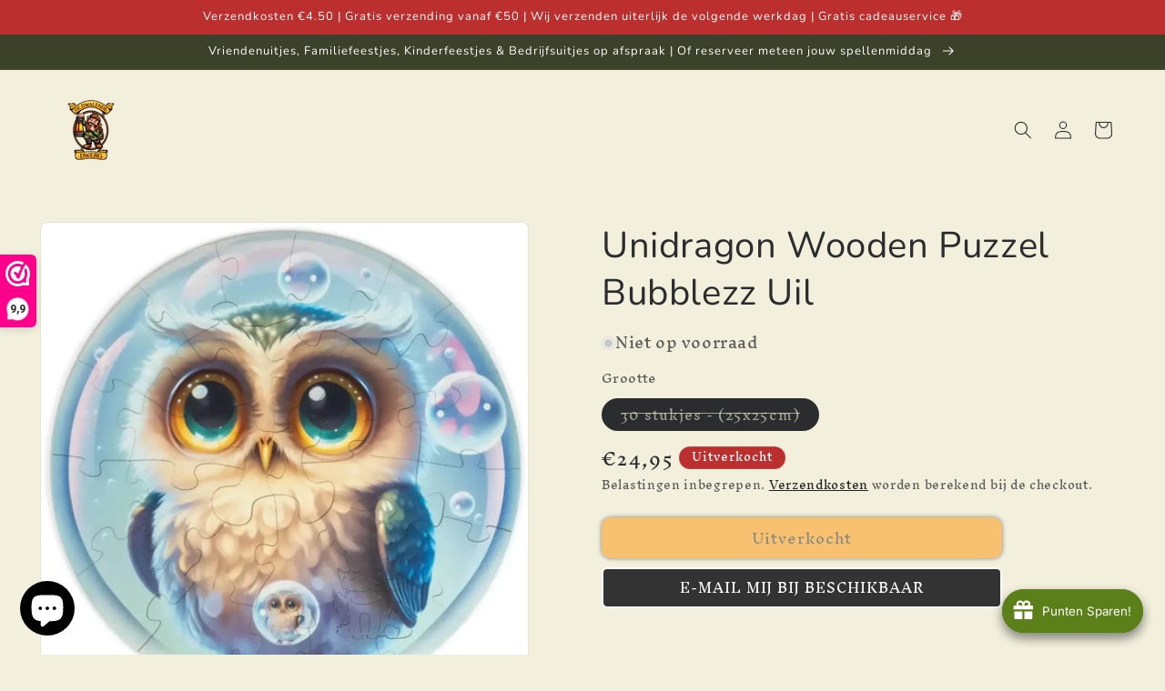

--- FILE ---
content_type: text/html; charset=utf-8
request_url: https://dedwalendedwerg.nl/products/unidragon-wooden-puzzel-bubblezz-uil
body_size: 85866
content:
<!doctype html>
<html class="js" lang="nl">
  <head>
	
	
    <meta charset="utf-8">
    <meta http-equiv="X-UA-Compatible" content="IE=edge">
    <meta name="viewport" content="width=device-width,initial-scale=1">
    <meta name="theme-color" content="">
    <link rel="canonical" href="https://dedwalendedwerg.nl/products/unidragon-wooden-puzzel-bubblezz-uil"><link rel="icon" type="image/png" href="//dedwalendedwerg.nl/cdn/shop/files/De_Dwalende_Dwerg_4_final_07062022_a36cb817-d4fc-4924-9773-282d41986fc2.png?crop=center&height=32&v=1744801694&width=32"><link rel="preconnect" href="https://fonts.shopifycdn.com" crossorigin><title>
      Unidragon Wooden Puzzel Bubblezz Uil
 &ndash; De Dwalende Dwerg</title>

    
      <meta name="description" content="Zijn dit niet de meest schattige puzzels die je ooit gezien hebt? Deze nieuwe houten puzzels zijn speciaal gemaakt voor kinderen. Deze schattige uil zal jouw kind bezig houden met speciale stukjes en de leuke kleuren. Met speciale lijm zijn ze ook nog op de muren te plakken!">
    

    

<meta property="og:site_name" content="De Dwalende Dwerg">
<meta property="og:url" content="https://dedwalendedwerg.nl/products/unidragon-wooden-puzzel-bubblezz-uil">
<meta property="og:title" content="Unidragon Wooden Puzzel Bubblezz Uil">
<meta property="og:type" content="product">
<meta property="og:description" content="Zijn dit niet de meest schattige puzzels die je ooit gezien hebt? Deze nieuwe houten puzzels zijn speciaal gemaakt voor kinderen. Deze schattige uil zal jouw kind bezig houden met speciale stukjes en de leuke kleuren. Met speciale lijm zijn ze ook nog op de muren te plakken!"><meta property="og:image" content="http://dedwalendedwerg.nl/cdn/shop/files/unidragon-wooden-puzzle-jigsaw-puzzle-for-kids-bubblezz-owl-web-01-1200x1200x_1024x1024_2x_1.webp?v=1687200551">
  <meta property="og:image:secure_url" content="https://dedwalendedwerg.nl/cdn/shop/files/unidragon-wooden-puzzle-jigsaw-puzzle-for-kids-bubblezz-owl-web-01-1200x1200x_1024x1024_2x_1.webp?v=1687200551">
  <meta property="og:image:width" content="1200">
  <meta property="og:image:height" content="1200"><meta property="og:price:amount" content="24,95">
  <meta property="og:price:currency" content="EUR"><meta name="twitter:card" content="summary_large_image">
<meta name="twitter:title" content="Unidragon Wooden Puzzel Bubblezz Uil">
<meta name="twitter:description" content="Zijn dit niet de meest schattige puzzels die je ooit gezien hebt? Deze nieuwe houten puzzels zijn speciaal gemaakt voor kinderen. Deze schattige uil zal jouw kind bezig houden met speciale stukjes en de leuke kleuren. Met speciale lijm zijn ze ook nog op de muren te plakken!">


    <script src="//dedwalendedwerg.nl/cdn/shop/t/20/assets/constants.js?v=132983761750457495441741777517" defer="defer"></script>
    <script src="//dedwalendedwerg.nl/cdn/shop/t/20/assets/pubsub.js?v=25310214064522200911741777518" defer="defer"></script>
    <script src="//dedwalendedwerg.nl/cdn/shop/t/20/assets/global.js?v=184345515105158409801741777517" defer="defer"></script>
    <script src="//dedwalendedwerg.nl/cdn/shop/t/20/assets/details-disclosure.js?v=13653116266235556501741777517" defer="defer"></script>
    <script src="//dedwalendedwerg.nl/cdn/shop/t/20/assets/details-modal.js?v=25581673532751508451741777517" defer="defer"></script>
    <script src="//dedwalendedwerg.nl/cdn/shop/t/20/assets/search-form.js?v=133129549252120666541741777518" defer="defer"></script><script>window.performance && window.performance.mark && window.performance.mark('shopify.content_for_header.start');</script><meta name="google-site-verification" content="mhKu7KP_U-JagLvJPqZH--QZVt-vUChdVvTNsztteMw">
<meta name="facebook-domain-verification" content="gw0917nxx0xwg12qvqb20t0otq9278">
<meta id="shopify-digital-wallet" name="shopify-digital-wallet" content="/64420118784/digital_wallets/dialog">
<meta name="shopify-checkout-api-token" content="4218e077eba52257959af14480c40037">
<link rel="alternate" type="application/json+oembed" href="https://dedwalendedwerg.nl/products/unidragon-wooden-puzzel-bubblezz-uil.oembed">
<script async="async" src="/checkouts/internal/preloads.js?locale=nl-NL"></script>
<script id="apple-pay-shop-capabilities" type="application/json">{"shopId":64420118784,"countryCode":"NL","currencyCode":"EUR","merchantCapabilities":["supports3DS"],"merchantId":"gid:\/\/shopify\/Shop\/64420118784","merchantName":"De Dwalende Dwerg","requiredBillingContactFields":["postalAddress","email"],"requiredShippingContactFields":["postalAddress","email"],"shippingType":"shipping","supportedNetworks":["visa","maestro","masterCard"],"total":{"type":"pending","label":"De Dwalende Dwerg","amount":"1.00"},"shopifyPaymentsEnabled":true,"supportsSubscriptions":true}</script>
<script id="shopify-features" type="application/json">{"accessToken":"4218e077eba52257959af14480c40037","betas":["rich-media-storefront-analytics"],"domain":"dedwalendedwerg.nl","predictiveSearch":true,"shopId":64420118784,"locale":"nl"}</script>
<script>var Shopify = Shopify || {};
Shopify.shop = "de-dwalende-dwerg.myshopify.com";
Shopify.locale = "nl";
Shopify.currency = {"active":"EUR","rate":"1.0"};
Shopify.country = "NL";
Shopify.theme = {"name":"DDD 2.0","id":178709037390,"schema_name":"Trade","schema_version":"15.3.0","theme_store_id":2699,"role":"main"};
Shopify.theme.handle = "null";
Shopify.theme.style = {"id":null,"handle":null};
Shopify.cdnHost = "dedwalendedwerg.nl/cdn";
Shopify.routes = Shopify.routes || {};
Shopify.routes.root = "/";</script>
<script type="module">!function(o){(o.Shopify=o.Shopify||{}).modules=!0}(window);</script>
<script>!function(o){function n(){var o=[];function n(){o.push(Array.prototype.slice.apply(arguments))}return n.q=o,n}var t=o.Shopify=o.Shopify||{};t.loadFeatures=n(),t.autoloadFeatures=n()}(window);</script>
<script id="shop-js-analytics" type="application/json">{"pageType":"product"}</script>
<script defer="defer" async type="module" src="//dedwalendedwerg.nl/cdn/shopifycloud/shop-js/modules/v2/client.init-shop-cart-sync_BHF27ruw.nl.esm.js"></script>
<script defer="defer" async type="module" src="//dedwalendedwerg.nl/cdn/shopifycloud/shop-js/modules/v2/chunk.common_Dwaf6e9K.esm.js"></script>
<script type="module">
  await import("//dedwalendedwerg.nl/cdn/shopifycloud/shop-js/modules/v2/client.init-shop-cart-sync_BHF27ruw.nl.esm.js");
await import("//dedwalendedwerg.nl/cdn/shopifycloud/shop-js/modules/v2/chunk.common_Dwaf6e9K.esm.js");

  window.Shopify.SignInWithShop?.initShopCartSync?.({"fedCMEnabled":true,"windoidEnabled":true});

</script>
<script>(function() {
  var isLoaded = false;
  function asyncLoad() {
    if (isLoaded) return;
    isLoaded = true;
    var urls = ["https:\/\/joy.avada.io\/scripttag\/avada-joy.min.js?shop=de-dwalende-dwerg.myshopify.com","https:\/\/inffuse.eventscalendar.co\/\/plugins\/shopify\/loader.js?app=calendar\u0026shop=de-dwalende-dwerg.myshopify.com\u0026shop=de-dwalende-dwerg.myshopify.com"];
    for (var i = 0; i < urls.length; i++) {
      var s = document.createElement('script');
      s.type = 'text/javascript';
      s.async = true;
      s.src = urls[i];
      var x = document.getElementsByTagName('script')[0];
      x.parentNode.insertBefore(s, x);
    }
  };
  if(window.attachEvent) {
    window.attachEvent('onload', asyncLoad);
  } else {
    window.addEventListener('load', asyncLoad, false);
  }
})();</script>
<script id="__st">var __st={"a":64420118784,"offset":3600,"reqid":"31b6f687-6fb2-4f3c-8610-98f49817c384-1768793218","pageurl":"dedwalendedwerg.nl\/products\/unidragon-wooden-puzzel-bubblezz-uil","u":"7fb91ac3149f","p":"product","rtyp":"product","rid":8433866801486};</script>
<script>window.ShopifyPaypalV4VisibilityTracking = true;</script>
<script id="captcha-bootstrap">!function(){'use strict';const t='contact',e='account',n='new_comment',o=[[t,t],['blogs',n],['comments',n],[t,'customer']],c=[[e,'customer_login'],[e,'guest_login'],[e,'recover_customer_password'],[e,'create_customer']],r=t=>t.map((([t,e])=>`form[action*='/${t}']:not([data-nocaptcha='true']) input[name='form_type'][value='${e}']`)).join(','),a=t=>()=>t?[...document.querySelectorAll(t)].map((t=>t.form)):[];function s(){const t=[...o],e=r(t);return a(e)}const i='password',u='form_key',d=['recaptcha-v3-token','g-recaptcha-response','h-captcha-response',i],f=()=>{try{return window.sessionStorage}catch{return}},m='__shopify_v',_=t=>t.elements[u];function p(t,e,n=!1){try{const o=window.sessionStorage,c=JSON.parse(o.getItem(e)),{data:r}=function(t){const{data:e,action:n}=t;return t[m]||n?{data:e,action:n}:{data:t,action:n}}(c);for(const[e,n]of Object.entries(r))t.elements[e]&&(t.elements[e].value=n);n&&o.removeItem(e)}catch(o){console.error('form repopulation failed',{error:o})}}const l='form_type',E='cptcha';function T(t){t.dataset[E]=!0}const w=window,h=w.document,L='Shopify',v='ce_forms',y='captcha';let A=!1;((t,e)=>{const n=(g='f06e6c50-85a8-45c8-87d0-21a2b65856fe',I='https://cdn.shopify.com/shopifycloud/storefront-forms-hcaptcha/ce_storefront_forms_captcha_hcaptcha.v1.5.2.iife.js',D={infoText:'Beschermd door hCaptcha',privacyText:'Privacy',termsText:'Voorwaarden'},(t,e,n)=>{const o=w[L][v],c=o.bindForm;if(c)return c(t,g,e,D).then(n);var r;o.q.push([[t,g,e,D],n]),r=I,A||(h.body.append(Object.assign(h.createElement('script'),{id:'captcha-provider',async:!0,src:r})),A=!0)});var g,I,D;w[L]=w[L]||{},w[L][v]=w[L][v]||{},w[L][v].q=[],w[L][y]=w[L][y]||{},w[L][y].protect=function(t,e){n(t,void 0,e),T(t)},Object.freeze(w[L][y]),function(t,e,n,w,h,L){const[v,y,A,g]=function(t,e,n){const i=e?o:[],u=t?c:[],d=[...i,...u],f=r(d),m=r(i),_=r(d.filter((([t,e])=>n.includes(e))));return[a(f),a(m),a(_),s()]}(w,h,L),I=t=>{const e=t.target;return e instanceof HTMLFormElement?e:e&&e.form},D=t=>v().includes(t);t.addEventListener('submit',(t=>{const e=I(t);if(!e)return;const n=D(e)&&!e.dataset.hcaptchaBound&&!e.dataset.recaptchaBound,o=_(e),c=g().includes(e)&&(!o||!o.value);(n||c)&&t.preventDefault(),c&&!n&&(function(t){try{if(!f())return;!function(t){const e=f();if(!e)return;const n=_(t);if(!n)return;const o=n.value;o&&e.removeItem(o)}(t);const e=Array.from(Array(32),(()=>Math.random().toString(36)[2])).join('');!function(t,e){_(t)||t.append(Object.assign(document.createElement('input'),{type:'hidden',name:u})),t.elements[u].value=e}(t,e),function(t,e){const n=f();if(!n)return;const o=[...t.querySelectorAll(`input[type='${i}']`)].map((({name:t})=>t)),c=[...d,...o],r={};for(const[a,s]of new FormData(t).entries())c.includes(a)||(r[a]=s);n.setItem(e,JSON.stringify({[m]:1,action:t.action,data:r}))}(t,e)}catch(e){console.error('failed to persist form',e)}}(e),e.submit())}));const S=(t,e)=>{t&&!t.dataset[E]&&(n(t,e.some((e=>e===t))),T(t))};for(const o of['focusin','change'])t.addEventListener(o,(t=>{const e=I(t);D(e)&&S(e,y())}));const B=e.get('form_key'),M=e.get(l),P=B&&M;t.addEventListener('DOMContentLoaded',(()=>{const t=y();if(P)for(const e of t)e.elements[l].value===M&&p(e,B);[...new Set([...A(),...v().filter((t=>'true'===t.dataset.shopifyCaptcha))])].forEach((e=>S(e,t)))}))}(h,new URLSearchParams(w.location.search),n,t,e,['guest_login'])})(!0,!0)}();</script>
<script integrity="sha256-4kQ18oKyAcykRKYeNunJcIwy7WH5gtpwJnB7kiuLZ1E=" data-source-attribution="shopify.loadfeatures" defer="defer" src="//dedwalendedwerg.nl/cdn/shopifycloud/storefront/assets/storefront/load_feature-a0a9edcb.js" crossorigin="anonymous"></script>
<script data-source-attribution="shopify.dynamic_checkout.dynamic.init">var Shopify=Shopify||{};Shopify.PaymentButton=Shopify.PaymentButton||{isStorefrontPortableWallets:!0,init:function(){window.Shopify.PaymentButton.init=function(){};var t=document.createElement("script");t.src="https://dedwalendedwerg.nl/cdn/shopifycloud/portable-wallets/latest/portable-wallets.nl.js",t.type="module",document.head.appendChild(t)}};
</script>
<script data-source-attribution="shopify.dynamic_checkout.buyer_consent">
  function portableWalletsHideBuyerConsent(e){var t=document.getElementById("shopify-buyer-consent"),n=document.getElementById("shopify-subscription-policy-button");t&&n&&(t.classList.add("hidden"),t.setAttribute("aria-hidden","true"),n.removeEventListener("click",e))}function portableWalletsShowBuyerConsent(e){var t=document.getElementById("shopify-buyer-consent"),n=document.getElementById("shopify-subscription-policy-button");t&&n&&(t.classList.remove("hidden"),t.removeAttribute("aria-hidden"),n.addEventListener("click",e))}window.Shopify?.PaymentButton&&(window.Shopify.PaymentButton.hideBuyerConsent=portableWalletsHideBuyerConsent,window.Shopify.PaymentButton.showBuyerConsent=portableWalletsShowBuyerConsent);
</script>
<script data-source-attribution="shopify.dynamic_checkout.cart.bootstrap">document.addEventListener("DOMContentLoaded",(function(){function t(){return document.querySelector("shopify-accelerated-checkout-cart, shopify-accelerated-checkout")}if(t())Shopify.PaymentButton.init();else{new MutationObserver((function(e,n){t()&&(Shopify.PaymentButton.init(),n.disconnect())})).observe(document.body,{childList:!0,subtree:!0})}}));
</script>
<link id="shopify-accelerated-checkout-styles" rel="stylesheet" media="screen" href="https://dedwalendedwerg.nl/cdn/shopifycloud/portable-wallets/latest/accelerated-checkout-backwards-compat.css" crossorigin="anonymous">
<style id="shopify-accelerated-checkout-cart">
        #shopify-buyer-consent {
  margin-top: 1em;
  display: inline-block;
  width: 100%;
}

#shopify-buyer-consent.hidden {
  display: none;
}

#shopify-subscription-policy-button {
  background: none;
  border: none;
  padding: 0;
  text-decoration: underline;
  font-size: inherit;
  cursor: pointer;
}

#shopify-subscription-policy-button::before {
  box-shadow: none;
}

      </style>
<script id="sections-script" data-sections="header" defer="defer" src="//dedwalendedwerg.nl/cdn/shop/t/20/compiled_assets/scripts.js?v=2727"></script>
<script>window.performance && window.performance.mark && window.performance.mark('shopify.content_for_header.end');</script>


    <style data-shopify>
      @font-face {
  font-family: "Inknut Antiqua";
  font-weight: 400;
  font-style: normal;
  font-display: swap;
  src: url("//dedwalendedwerg.nl/cdn/fonts/inknut_antiqua/inknutantiqua_n4.249559a8734052f464f6956d9871710585dcbc74.woff2") format("woff2"),
       url("//dedwalendedwerg.nl/cdn/fonts/inknut_antiqua/inknutantiqua_n4.6b4d46a4ced28a8d4b255eec53724ea4f58e52c9.woff") format("woff");
}

      @font-face {
  font-family: "Inknut Antiqua";
  font-weight: 700;
  font-style: normal;
  font-display: swap;
  src: url("//dedwalendedwerg.nl/cdn/fonts/inknut_antiqua/inknutantiqua_n7.e517b496a062a2d200845ddc10772af98eca4832.woff2") format("woff2"),
       url("//dedwalendedwerg.nl/cdn/fonts/inknut_antiqua/inknutantiqua_n7.994e65abc8adbece114a9c0f322fdab827c622e3.woff") format("woff");
}

      
      
      @font-face {
  font-family: Nunito;
  font-weight: 400;
  font-style: normal;
  font-display: swap;
  src: url("//dedwalendedwerg.nl/cdn/fonts/nunito/nunito_n4.fc49103dc396b42cae9460289072d384b6c6eb63.woff2") format("woff2"),
       url("//dedwalendedwerg.nl/cdn/fonts/nunito/nunito_n4.5d26d13beeac3116db2479e64986cdeea4c8fbdd.woff") format("woff");
}


      
        :root,
        .color-scheme-1 {
          --color-background: 242,239,221;
        
          --gradient-background: #f2efdd;
        

        

        --color-foreground: 43,44,45;
        --color-background-contrast: 207,196,129;
        --color-shadow: 0,17,40;
        --color-button: 183,172,162;
        --color-button-text: 38,38,38;
        --color-secondary-button: 242,239,221;
        --color-secondary-button-text: 0,17,40;
        --color-link: 0,17,40;
        --color-badge-foreground: 43,44,45;
        --color-badge-background: 242,239,221;
        --color-badge-border: 43,44,45;
        --payment-terms-background-color: rgb(242 239 221);
      }
      
        
        .color-scheme-2 {
          --color-background: 242,239,221;
        
          --gradient-background: #f2efdd;
        

        

        --color-foreground: 38,38,38;
        --color-background-contrast: 207,196,129;
        --color-shadow: 0,17,40;
        --color-button: 0,0,0;
        --color-button-text: 255,255,255;
        --color-secondary-button: 242,239,221;
        --color-secondary-button-text: 0,0,0;
        --color-link: 0,0,0;
        --color-badge-foreground: 38,38,38;
        --color-badge-background: 242,239,221;
        --color-badge-border: 38,38,38;
        --payment-terms-background-color: rgb(242 239 221);
      }
      
        
        .color-scheme-3 {
          --color-background: 194,183,172;
        
          --gradient-background: #c2b7ac;
        

        

        --color-foreground: 38,38,38;
        --color-background-contrast: 137,119,101;
        --color-shadow: 0,17,40;
        --color-button: 253,253,253;
        --color-button-text: 38,38,38;
        --color-secondary-button: 194,183,172;
        --color-secondary-button-text: 84,72,60;
        --color-link: 84,72,60;
        --color-badge-foreground: 38,38,38;
        --color-badge-background: 194,183,172;
        --color-badge-border: 38,38,38;
        --payment-terms-background-color: rgb(194 183 172);
      }
      
        
        .color-scheme-4 {
          --color-background: 60,65,41;
        
          --gradient-background: #3c4129;
        

        

        --color-foreground: 255,255,255;
        --color-background-contrast: 74,81,51;
        --color-shadow: 0,17,40;
        --color-button: 255,255,255;
        --color-button-text: 0,17,40;
        --color-secondary-button: 60,65,41;
        --color-secondary-button-text: 255,255,255;
        --color-link: 255,255,255;
        --color-badge-foreground: 255,255,255;
        --color-badge-background: 60,65,41;
        --color-badge-border: 255,255,255;
        --payment-terms-background-color: rgb(60 65 41);
      }
      
        
        .color-scheme-5 {
          --color-background: 188,47,47;
        
          --gradient-background: #bc2f2f;
        

        

        --color-foreground: 255,255,255;
        --color-background-contrast: 86,21,21;
        --color-shadow: 0,17,40;
        --color-button: 188,47,47;
        --color-button-text: 38,38,38;
        --color-secondary-button: 188,47,47;
        --color-secondary-button-text: 255,255,255;
        --color-link: 255,255,255;
        --color-badge-foreground: 255,255,255;
        --color-badge-background: 188,47,47;
        --color-badge-border: 255,255,255;
        --payment-terms-background-color: rgb(188 47 47);
      }
      
        
        .color-scheme-acdd87e3-5b63-4259-966a-587414d07cde {
          --color-background: 255,255,255;
        
          --gradient-background: #ffffff;
        

        

        --color-foreground: 0,0,0;
        --color-background-contrast: 191,191,191;
        --color-shadow: 0,0,0;
        --color-button: 255,146,0;
        --color-button-text: 255,146,0;
        --color-secondary-button: 255,255,255;
        --color-secondary-button-text: 255,146,0;
        --color-link: 255,146,0;
        --color-badge-foreground: 0,0,0;
        --color-badge-background: 255,255,255;
        --color-badge-border: 0,0,0;
        --payment-terms-background-color: rgb(255 255 255);
      }
      
        
        .color-scheme-2db6d601-d226-428d-ace8-54948b7139d5 {
          --color-background: 255,255,255;
        
          --gradient-background: #ffffff;
        

        

        --color-foreground: 43,44,45;
        --color-background-contrast: 191,191,191;
        --color-shadow: 0,17,40;
        --color-button: 255,146,0;
        --color-button-text: 0,0,0;
        --color-secondary-button: 255,255,255;
        --color-secondary-button-text: 255,146,0;
        --color-link: 255,146,0;
        --color-badge-foreground: 43,44,45;
        --color-badge-background: 255,255,255;
        --color-badge-border: 43,44,45;
        --payment-terms-background-color: rgb(255 255 255);
      }
      
        
        .color-scheme-4839ad51-86e7-4b08-b035-25f0c3a1b55f {
          --color-background: 242,239,221;
        
          --gradient-background: #f2efdd;
        

        

        --color-foreground: 43,44,45;
        --color-background-contrast: 207,196,129;
        --color-shadow: 0,17,40;
        --color-button: 255,146,0;
        --color-button-text: 38,38,38;
        --color-secondary-button: 242,239,221;
        --color-secondary-button-text: 0,0,0;
        --color-link: 0,0,0;
        --color-badge-foreground: 43,44,45;
        --color-badge-background: 242,239,221;
        --color-badge-border: 43,44,45;
        --payment-terms-background-color: rgb(242 239 221);
      }
      

      body, .color-scheme-1, .color-scheme-2, .color-scheme-3, .color-scheme-4, .color-scheme-5, .color-scheme-acdd87e3-5b63-4259-966a-587414d07cde, .color-scheme-2db6d601-d226-428d-ace8-54948b7139d5, .color-scheme-4839ad51-86e7-4b08-b035-25f0c3a1b55f {
        color: rgba(var(--color-foreground), 0.75);
        background-color: rgb(var(--color-background));
      }

      :root {
        --font-body-family: "Inknut Antiqua", serif;
        --font-body-style: normal;
        --font-body-weight: 400;
        --font-body-weight-bold: 700;

        --font-heading-family: Nunito, sans-serif;
        --font-heading-style: normal;
        --font-heading-weight: 400;

        --font-body-scale: 1.0;
        --font-heading-scale: 1.0;

        --media-padding: px;
        --media-border-opacity: 0.05;
        --media-border-width: 1px;
        --media-radius: 8px;
        --media-shadow-opacity: 0.0;
        --media-shadow-horizontal-offset: 0px;
        --media-shadow-vertical-offset: 4px;
        --media-shadow-blur-radius: 5px;
        --media-shadow-visible: 0;

        --page-width: 160rem;
        --page-width-margin: 0rem;

        --product-card-image-padding: 0.4rem;
        --product-card-corner-radius: 0.8rem;
        --product-card-text-alignment: left;
        --product-card-border-width: 0.1rem;
        --product-card-border-opacity: 1.0;
        --product-card-shadow-opacity: 0.55;
        --product-card-shadow-visible: 1;
        --product-card-shadow-horizontal-offset: 0.0rem;
        --product-card-shadow-vertical-offset: 0.0rem;
        --product-card-shadow-blur-radius: 0.5rem;

        --collection-card-image-padding: 0.0rem;
        --collection-card-corner-radius: 0.8rem;
        --collection-card-text-alignment: left;
        --collection-card-border-width: 0.0rem;
        --collection-card-border-opacity: 0.1;
        --collection-card-shadow-opacity: 0.0;
        --collection-card-shadow-visible: 0;
        --collection-card-shadow-horizontal-offset: 0.0rem;
        --collection-card-shadow-vertical-offset: 0.4rem;
        --collection-card-shadow-blur-radius: 0.5rem;

        --blog-card-image-padding: 0.0rem;
        --blog-card-corner-radius: 0.8rem;
        --blog-card-text-alignment: left;
        --blog-card-border-width: 0.0rem;
        --blog-card-border-opacity: 0.1;
        --blog-card-shadow-opacity: 0.0;
        --blog-card-shadow-visible: 0;
        --blog-card-shadow-horizontal-offset: 0.0rem;
        --blog-card-shadow-vertical-offset: 0.4rem;
        --blog-card-shadow-blur-radius: 0.5rem;

        --badge-corner-radius: 4.0rem;

        --popup-border-width: 1px;
        --popup-border-opacity: 0.1;
        --popup-corner-radius: 8px;
        --popup-shadow-opacity: 0.05;
        --popup-shadow-horizontal-offset: 0px;
        --popup-shadow-vertical-offset: 4px;
        --popup-shadow-blur-radius: 5px;

        --drawer-border-width: 1px;
        --drawer-border-opacity: 0.1;
        --drawer-shadow-opacity: 0.0;
        --drawer-shadow-horizontal-offset: 0px;
        --drawer-shadow-vertical-offset: 4px;
        --drawer-shadow-blur-radius: 5px;

        --spacing-sections-desktop: 0px;
        --spacing-sections-mobile: 0px;

        --grid-desktop-vertical-spacing: 12px;
        --grid-desktop-horizontal-spacing: 12px;
        --grid-mobile-vertical-spacing: 6px;
        --grid-mobile-horizontal-spacing: 6px;

        --text-boxes-border-opacity: 0.1;
        --text-boxes-border-width: 0px;
        --text-boxes-radius: 8px;
        --text-boxes-shadow-opacity: 0.45;
        --text-boxes-shadow-visible: 1;
        --text-boxes-shadow-horizontal-offset: 0px;
        --text-boxes-shadow-vertical-offset: 0px;
        --text-boxes-shadow-blur-radius: 5px;

        --buttons-radius: 10px;
        --buttons-radius-outset: 10px;
        --buttons-border-width: 0px;
        --buttons-border-opacity: 1.0;
        --buttons-shadow-opacity: 1.0;
        --buttons-shadow-visible: 1;
        --buttons-shadow-horizontal-offset: 0px;
        --buttons-shadow-vertical-offset: 0px;
        --buttons-shadow-blur-radius: 5px;
        --buttons-border-offset: 0.3px;

        --inputs-radius: 6px;
        --inputs-border-width: 1px;
        --inputs-border-opacity: 0.55;
        --inputs-shadow-opacity: 0.0;
        --inputs-shadow-horizontal-offset: 0px;
        --inputs-margin-offset: 0px;
        --inputs-shadow-vertical-offset: 4px;
        --inputs-shadow-blur-radius: 5px;
        --inputs-radius-outset: 7px;

        --variant-pills-radius: 40px;
        --variant-pills-border-width: 1px;
        --variant-pills-border-opacity: 0.55;
        --variant-pills-shadow-opacity: 0.0;
        --variant-pills-shadow-horizontal-offset: 0px;
        --variant-pills-shadow-vertical-offset: 4px;
        --variant-pills-shadow-blur-radius: 5px;
      }

      *,
      *::before,
      *::after {
        box-sizing: inherit;
      }

      html {
        box-sizing: border-box;
        font-size: calc(var(--font-body-scale) * 62.5%);
        height: 100%;
      }

      body {
        display: grid;
        grid-template-rows: auto auto 1fr auto;
        grid-template-columns: 100%;
        min-height: 100%;
        margin: 0;
        font-size: 1.5rem;
        letter-spacing: 0.06rem;
        line-height: calc(1 + 0.8 / var(--font-body-scale));
        font-family: var(--font-body-family);
        font-style: var(--font-body-style);
        font-weight: var(--font-body-weight);
      }

      @media screen and (min-width: 750px) {
        body {
          font-size: 1.6rem;
        }
      }
    </style>

    <link href="//dedwalendedwerg.nl/cdn/shop/t/20/assets/base.css?v=159841507637079171801741777516" rel="stylesheet" type="text/css" media="all" />
    <link rel="stylesheet" href="//dedwalendedwerg.nl/cdn/shop/t/20/assets/component-cart-items.css?v=123238115697927560811741777516" media="print" onload="this.media='all'">
      <link rel="preload" as="font" href="//dedwalendedwerg.nl/cdn/fonts/inknut_antiqua/inknutantiqua_n4.249559a8734052f464f6956d9871710585dcbc74.woff2" type="font/woff2" crossorigin>
      

      <link rel="preload" as="font" href="//dedwalendedwerg.nl/cdn/fonts/nunito/nunito_n4.fc49103dc396b42cae9460289072d384b6c6eb63.woff2" type="font/woff2" crossorigin>
      
<link href="//dedwalendedwerg.nl/cdn/shop/t/20/assets/component-localization-form.css?v=170315343355214948141741777516" rel="stylesheet" type="text/css" media="all" />
      <script src="//dedwalendedwerg.nl/cdn/shop/t/20/assets/localization-form.js?v=144176611646395275351741777518" defer="defer"></script><link
        rel="stylesheet"
        href="//dedwalendedwerg.nl/cdn/shop/t/20/assets/component-predictive-search.css?v=118923337488134913561741777516"
        media="print"
        onload="this.media='all'"
      ><script>
      if (Shopify.designMode) {
        document.documentElement.classList.add('shopify-design-mode');
      }
    </script>
  <!-- BEGIN app block: shopify://apps/pandectes-gdpr/blocks/banner/58c0baa2-6cc1-480c-9ea6-38d6d559556a -->
  
    
      <!-- TCF is active, scripts are loaded above -->
      
      <script>
        
          window.PandectesSettings = {"store":{"id":64420118784,"plan":"basic","theme":"DDD 2.0","primaryLocale":"nl","adminMode":false,"headless":false,"storefrontRootDomain":"","checkoutRootDomain":"","storefrontAccessToken":""},"tsPublished":1744794922,"declaration":{"showPurpose":false,"showProvider":false,"showDateGenerated":false},"language":{"unpublished":[],"languageMode":"Single","fallbackLanguage":"nl","languageDetection":"browser","languagesSupported":[]},"texts":{"managed":{"headerText":{"nl":"Harry verzamelt ook cookies"},"consentText":{"nl":"De Dwalende Dwerg gebruikt cookies om de beleving van de website zo goed mogelijk te maken. Mag Harry cookies verzamelen?"},"linkText":{"nl":"Lees hier wat Harry doet met de cookies"},"imprintText":{"nl":"Afdruk"},"googleLinkText":{"nl":"Privacyvoorwaarden van Google"},"allowButtonText":{"nl":"Ja, Harry mag cookies verzamelen"},"denyButtonText":{"nl":"Nee, sorry Harry"},"dismissButtonText":{"nl":"OK"},"leaveSiteButtonText":{"nl":"Verlaat deze site"},"preferencesButtonText":{"nl":"Voorkeuren"},"cookiePolicyText":{"nl":"Cookie beleid"},"preferencesPopupTitleText":{"nl":"Toestemmingsvoorkeuren beheren"},"preferencesPopupIntroText":{"nl":"We gebruiken cookies om de functionaliteit van de website te optimaliseren, de prestaties te analyseren en u een gepersonaliseerde ervaring te bieden. Sommige cookies zijn essentieel om de website correct te laten werken en functioneren. Die cookies kunnen niet worden uitgeschakeld. In dit venster kunt u uw voorkeur voor cookies beheren."},"preferencesPopupSaveButtonText":{"nl":"Voorkeuren opslaan"},"preferencesPopupCloseButtonText":{"nl":"Dichtbij"},"preferencesPopupAcceptAllButtonText":{"nl":"Accepteer alles"},"preferencesPopupRejectAllButtonText":{"nl":"Alles afwijzen"},"cookiesDetailsText":{"nl":"Cookiegegevens"},"preferencesPopupAlwaysAllowedText":{"nl":"altijd toegestaan"},"accessSectionParagraphText":{"nl":"U heeft te allen tijde het recht om uw gegevens in te zien."},"accessSectionTitleText":{"nl":"Gegevensportabiliteit"},"accessSectionAccountInfoActionText":{"nl":"Persoonlijke gegevens"},"accessSectionDownloadReportActionText":{"nl":"Download alles"},"accessSectionGDPRRequestsActionText":{"nl":"Verzoeken van betrokkenen"},"accessSectionOrdersRecordsActionText":{"nl":"Bestellingen"},"rectificationSectionParagraphText":{"nl":"U hebt het recht om te vragen dat uw gegevens worden bijgewerkt wanneer u dat nodig acht."},"rectificationSectionTitleText":{"nl":"Gegevens rectificatie"},"rectificationCommentPlaceholder":{"nl":"Beschrijf wat u wilt bijwerken"},"rectificationCommentValidationError":{"nl":"Commentaar is verplicht"},"rectificationSectionEditAccountActionText":{"nl":"Vraag een update aan"},"erasureSectionTitleText":{"nl":"Recht om vergeten te worden"},"erasureSectionParagraphText":{"nl":"U heeft het recht om al uw gegevens te laten wissen. Daarna heeft u geen toegang meer tot uw account."},"erasureSectionRequestDeletionActionText":{"nl":"Verzoek om verwijdering van persoonlijke gegevens"},"consentDate":{"nl":"Toestemmingsdatum"},"consentId":{"nl":"Toestemmings-ID"},"consentSectionChangeConsentActionText":{"nl":"Wijzig de toestemmingsvoorkeur"},"consentSectionConsentedText":{"nl":"U heeft ingestemd met het cookiebeleid van deze website op:"},"consentSectionNoConsentText":{"nl":"U heeft niet ingestemd met het cookiebeleid van deze website."},"consentSectionTitleText":{"nl":"Uw toestemming voor cookies"},"consentStatus":{"nl":"Toestemmingsvoorkeur"},"confirmationFailureMessage":{"nl":"Uw verzoek is niet geverifieerd. Probeer het opnieuw en als het probleem aanhoudt, neem dan contact op met de winkeleigenaar voor hulp"},"confirmationFailureTitle":{"nl":"Er is een probleem opgetreden"},"confirmationSuccessMessage":{"nl":"We zullen spoedig contact met u opnemen over uw verzoek."},"confirmationSuccessTitle":{"nl":"Uw verzoek is geverifieerd"},"guestsSupportEmailFailureMessage":{"nl":"Uw verzoek is niet ingediend. Probeer het opnieuw en als het probleem aanhoudt, neem dan contact op met de winkeleigenaar voor hulp."},"guestsSupportEmailFailureTitle":{"nl":"Er is een probleem opgetreden"},"guestsSupportEmailPlaceholder":{"nl":"E-mailadres"},"guestsSupportEmailSuccessMessage":{"nl":"Als je bent geregistreerd als klant van deze winkel, ontvang je binnenkort een e-mail met instructies over hoe je verder kunt gaan."},"guestsSupportEmailSuccessTitle":{"nl":"dankjewel voor je aanvraag"},"guestsSupportEmailValidationError":{"nl":"E-mail is niet geldig"},"guestsSupportInfoText":{"nl":"Log in met uw klantaccount om verder te gaan."},"submitButton":{"nl":"Indienen"},"submittingButton":{"nl":"Verzenden..."},"cancelButton":{"nl":"Annuleren"},"declIntroText":{"nl":"We gebruiken cookies om de functionaliteit van de website te optimaliseren, de prestaties te analyseren en u een gepersonaliseerde ervaring te bieden. Sommige cookies zijn essentieel om de website goed te laten werken en correct te laten functioneren. Die cookies kunnen niet worden uitgeschakeld. In dit venster kunt u uw voorkeur voor cookies beheren."},"declName":{"nl":"Naam"},"declPurpose":{"nl":"Doel"},"declType":{"nl":"Type"},"declRetention":{"nl":"Behoud"},"declProvider":{"nl":"Aanbieder"},"declFirstParty":{"nl":"Directe"},"declThirdParty":{"nl":"Derde partij"},"declSeconds":{"nl":"seconden"},"declMinutes":{"nl":"minuten"},"declHours":{"nl":"uur"},"declDays":{"nl":"dagen"},"declMonths":{"nl":"maanden"},"declYears":{"nl":"jaren"},"declSession":{"nl":"Sessie"},"declDomain":{"nl":"Domein"},"declPath":{"nl":"Pad"}},"categories":{"strictlyNecessaryCookiesTitleText":{"nl":"Strikt noodzakelijke cookies"},"strictlyNecessaryCookiesDescriptionText":{"nl":"Deze cookies zijn essentieel om u in staat te stellen door de website te navigeren en de functies ervan te gebruiken, zoals toegang tot beveiligde delen van de website. Zonder deze cookies kan de website niet goed functioneren."},"functionalityCookiesTitleText":{"nl":"Functionele cookies"},"functionalityCookiesDescriptionText":{"nl":"Deze cookies stellen de site in staat om verbeterde functionaliteit en personalisatie te bieden. Ze kunnen worden ingesteld door ons of door externe providers wiens diensten we aan onze pagina's hebben toegevoegd. Als u deze cookies niet toestaat, werken sommige of al deze diensten mogelijk niet correct."},"performanceCookiesTitleText":{"nl":"Prestatiecookies"},"performanceCookiesDescriptionText":{"nl":"Deze cookies stellen ons in staat om de prestaties van onze website te monitoren en te verbeteren. Ze stellen ons bijvoorbeeld in staat om bezoeken te tellen, verkeersbronnen te identificeren en te zien welke delen van de site het populairst zijn."},"targetingCookiesTitleText":{"nl":"Targeting-cookies"},"targetingCookiesDescriptionText":{"nl":"Deze cookies kunnen via onze site worden geplaatst door onze advertentiepartners. Ze kunnen door die bedrijven worden gebruikt om een profiel van uw interesses op te bouwen en u relevante advertenties op andere sites te tonen. Ze slaan geen directe persoonlijke informatie op, maar zijn gebaseerd op de unieke identificatie van uw browser en internetapparaat. Als je deze cookies niet toestaat, krijg je minder gerichte advertenties te zien."},"unclassifiedCookiesTitleText":{"nl":"Niet-geclassificeerde cookies"},"unclassifiedCookiesDescriptionText":{"nl":"Niet-geclassificeerde cookies zijn cookies die we aan het classificeren zijn, samen met de aanbieders van individuele cookies."}},"auto":{}},"library":{"previewMode":false,"fadeInTimeout":0,"defaultBlocked":7,"showLink":true,"showImprintLink":false,"showGoogleLink":false,"enabled":true,"cookie":{"expiryDays":365,"secure":true},"dismissOnScroll":false,"dismissOnWindowClick":false,"dismissOnTimeout":false,"palette":{"popup":{"background":"#FFFFFF","backgroundForCalculations":{"a":1,"b":255,"g":255,"r":255},"text":"#000000"},"button":{"background":"#000000","backgroundForCalculations":{"a":1,"b":0,"g":0,"r":0},"text":"#FFFFFF","textForCalculation":{"a":1,"b":255,"g":255,"r":255},"border":"transparent"}},"content":{"href":"https://de-dwalende-dwerg.myshopify.com/policies/privacy-policy","imprintHref":"/","close":"&#10005;","target":"","logo":""},"window":"<div role=\"dialog\" aria-live=\"polite\" aria-label=\"cookieconsent\" aria-describedby=\"cookieconsent:desc\" id=\"pandectes-banner\" class=\"cc-window-wrapper cc-bottom-left-wrapper\"><div class=\"pd-cookie-banner-window cc-window {{classes}}\"><!--googleoff: all-->{{children}}<!--googleon: all--></div></div>","compliance":{"opt-in":"<div class=\"cc-compliance cc-highlight\">{{allow}}</div>"},"type":"opt-in","layouts":{"basic":"{{header}}{{messagelink}}{{compliance}}{{close}}"},"position":"bottom-left","theme":"edgeless","revokable":false,"animateRevokable":false,"revokableReset":false,"revokableLogoUrl":"https://de-dwalende-dwerg.myshopify.com/cdn/shop/files/pandectes-reopen-logo.png","revokablePlacement":"bottom-left","revokableMarginHorizontal":15,"revokableMarginVertical":15,"static":false,"autoAttach":true,"hasTransition":true,"blacklistPage":[""],"elements":{"close":"<button aria-label=\"dismiss cookie message\" type=\"button\" tabindex=\"0\" class=\"cc-close\">{{close}}</button>","dismiss":"<button aria-label=\"dismiss cookie message\" type=\"button\" tabindex=\"0\" class=\"cc-btn cc-btn-decision cc-dismiss\">{{dismiss}}</button>","allow":"<button aria-label=\"allow cookies\" type=\"button\" tabindex=\"0\" class=\"cc-btn cc-btn-decision cc-allow\">{{allow}}</button>","deny":"<button aria-label=\"deny cookies\" type=\"button\" tabindex=\"0\" class=\"cc-btn cc-btn-decision cc-deny\">{{deny}}</button>","preferences":"<button aria-label=\"settings cookies\" tabindex=\"0\" type=\"button\" class=\"cc-btn cc-settings\" onclick=\"Pandectes.fn.openPreferences()\">{{preferences}}</button>"}},"geolocation":{"brOnly":false,"caOnly":false,"euOnly":false,"canadaOnly":false},"dsr":{"guestsSupport":false,"accessSectionDownloadReportAuto":false},"banner":{"resetTs":1662539641,"extraCss":"        .cc-banner-logo {max-width: 24em!important;}    @media(min-width: 768px) {.cc-window.cc-floating{max-width: 24em!important;width: 24em!important;}}    .cc-message, .pd-cookie-banner-window .cc-header, .cc-logo {text-align: left}    .cc-window-wrapper{z-index: 2147483647;}    .cc-window{z-index: 2147483647;font-family: inherit;}    .pd-cookie-banner-window .cc-header{font-family: inherit;}    .pd-cp-ui{font-family: inherit; background-color: #FFFFFF;color:#000000;}    button.pd-cp-btn, a.pd-cp-btn{background-color:#000000;color:#FFFFFF!important;}    input + .pd-cp-preferences-slider{background-color: rgba(0, 0, 0, 0.3)}    .pd-cp-scrolling-section::-webkit-scrollbar{background-color: rgba(0, 0, 0, 0.3)}    input:checked + .pd-cp-preferences-slider{background-color: rgba(0, 0, 0, 1)}    .pd-cp-scrolling-section::-webkit-scrollbar-thumb {background-color: rgba(0, 0, 0, 1)}    .pd-cp-ui-close{color:#000000;}    .pd-cp-preferences-slider:before{background-color: #FFFFFF}    .pd-cp-title:before {border-color: #000000!important}    .pd-cp-preferences-slider{background-color:#000000}    .pd-cp-toggle{color:#000000!important}    @media(max-width:699px) {.pd-cp-ui-close-top svg {fill: #000000}}    .pd-cp-toggle:hover,.pd-cp-toggle:visited,.pd-cp-toggle:active{color:#000000!important}    .pd-cookie-banner-window {box-shadow: 0 0 18px rgb(0 0 0 / 20%);}  ","customJavascript":{},"showPoweredBy":false,"logoHeight":40,"hybridStrict":false,"cookiesBlockedByDefault":"7","isActive":true,"implicitSavePreferences":false,"cookieIcon":true,"blockBots":false,"showCookiesDetails":true,"hasTransition":true,"blockingPage":false,"showOnlyLandingPage":false,"leaveSiteUrl":"https://www.google.com","linkRespectStoreLang":false},"cookies":{"0":[{"name":"localization","type":"http","domain":"dedwalendedwerg.nl","path":"/","provider":"Shopify","firstParty":true,"retention":"1 year(s)","expires":1,"unit":"declYears","purpose":{"nl":"Shopify-winkellokalisatie"}},{"name":"keep_alive","type":"http","domain":"dedwalendedwerg.nl","path":"/","provider":"Shopify","firstParty":true,"retention":"14 day(s)","expires":14,"unit":"declDays","purpose":{"nl":"Gebruikt in verband met lokalisatie van kopers."}},{"name":"secure_customer_sig","type":"http","domain":"dedwalendedwerg.nl","path":"/","provider":"Shopify","firstParty":true,"retention":"1 year(s)","expires":1,"unit":"declYears","purpose":{"nl":"Gebruikt in verband met klantenlogin."}},{"name":"cart_currency","type":"http","domain":"dedwalendedwerg.nl","path":"/","provider":"Shopify","firstParty":true,"retention":"14 day(s)","expires":14,"unit":"declDays","purpose":{"nl":"De cookie is nodig voor de veilige betaal- en betaalfunctie op de website. Deze functie wordt geleverd door shopify.com."}},{"name":"cart_sig","type":"http","domain":"dedwalendedwerg.nl","path":"/","provider":"Shopify","firstParty":true,"retention":"14 day(s)","expires":14,"unit":"declDays","purpose":{"nl":"Shopify-analyses."}},{"name":"_secure_session_id","type":"http","domain":"dedwalendedwerg.nl","path":"/","provider":"Shopify","firstParty":true,"retention":"24 hour(s)","expires":24,"unit":"declHours","purpose":{"nl":"Gebruikt in verband met navigatie door een winkelpui."}},{"name":"_tracking_consent","type":"http","domain":".dedwalendedwerg.nl","path":"/","provider":"Shopify","firstParty":true,"retention":"1 year(s)","expires":1,"unit":"declYears","purpose":{"nl":"Voorkeuren volgen."}}],"1":[{"name":"_orig_referrer","type":"http","domain":".dedwalendedwerg.nl","path":"/","provider":"Shopify","firstParty":true,"retention":"14 day(s)","expires":14,"unit":"declDays","purpose":{"nl":"Volgt bestemmingspagina's."}},{"name":"_landing_page","type":"http","domain":".dedwalendedwerg.nl","path":"/","provider":"Shopify","firstParty":true,"retention":"14 day(s)","expires":14,"unit":"declDays","purpose":{"nl":"Volgt bestemmingspagina's."}},{"name":"_s","type":"http","domain":".dedwalendedwerg.nl","path":"/","provider":"Shopify","firstParty":true,"retention":"30 minute(s)","expires":30,"unit":"declMinutes","purpose":{"nl":"Shopify-analyses."}},{"name":"_shopify_y","type":"http","domain":".dedwalendedwerg.nl","path":"/","provider":"Shopify","firstParty":true,"retention":"1 year(s)","expires":1,"unit":"declYears","purpose":{"nl":"Shopify-analyses."}},{"name":"_shopify_s","type":"http","domain":".dedwalendedwerg.nl","path":"/","provider":"Shopify","firstParty":true,"retention":"30 minute(s)","expires":30,"unit":"declMinutes","purpose":{"nl":"Shopify-analyses."}},{"name":"_y","type":"http","domain":".dedwalendedwerg.nl","path":"/","provider":"Shopify","firstParty":true,"retention":"1 year(s)","expires":1,"unit":"declYears","purpose":{"nl":"Shopify-analyses."}},{"name":"_shopify_sa_t","type":"http","domain":".dedwalendedwerg.nl","path":"/","provider":"Shopify","firstParty":true,"retention":"30 minute(s)","expires":30,"unit":"declMinutes","purpose":{"nl":"Shopify-analyses met betrekking tot marketing en verwijzingen."}},{"name":"_shopify_sa_p","type":"http","domain":".dedwalendedwerg.nl","path":"/","provider":"Shopify","firstParty":true,"retention":"30 minute(s)","expires":30,"unit":"declMinutes","purpose":{"nl":"Shopify-analyses met betrekking tot marketing en verwijzingen."}}],"2":[],"4":[{"name":"_fbp","type":"http","domain":".dedwalendedwerg.nl","path":"/","provider":"Facebook","firstParty":true,"retention":"90 day(s)","expires":90,"unit":"declDays","purpose":{"nl":"Cookie wordt door Facebook geplaatst om bezoeken aan websites bij te houden."}}],"8":[{"name":"dynamic_checkout_shown_on_cart","type":"http","domain":"dedwalendedwerg.nl","path":"/","provider":"Unknown","firstParty":true,"retention":"30 minute(s)","expires":30,"unit":"declMinutes","purpose":{"nl":""}}]},"blocker":{"isActive":false,"googleConsentMode":{"id":"","analyticsId":"","isActive":false,"adStorageCategory":4,"analyticsStorageCategory":2,"personalizationStorageCategory":1,"functionalityStorageCategory":1,"customEvent":true,"securityStorageCategory":0,"redactData":true,"urlPassthrough":false},"facebookPixel":{"id":"","isActive":false,"ldu":false},"microsoft":{},"rakuten":{"isActive":false,"cmp":false,"ccpa":false},"defaultBlocked":7,"patterns":{"whiteList":[],"blackList":{"1":[],"2":[],"4":[],"8":[]},"iframesWhiteList":[],"iframesBlackList":{"1":[],"2":[],"4":[],"8":[]},"beaconsWhiteList":[],"beaconsBlackList":{"1":[],"2":[],"4":[],"8":[]}}}};
        
        window.addEventListener('DOMContentLoaded', function(){
          const script = document.createElement('script');
          
            script.src = "https://cdn.shopify.com/extensions/019bd005-1071-7566-a990-dd9df4dd4365/gdpr-228/assets/pandectes-core.js";
          
          script.defer = true;
          document.body.appendChild(script);
        })
      </script>
    
  


<!-- END app block --><!-- BEGIN app block: shopify://apps/instafeed/blocks/head-block/c447db20-095d-4a10-9725-b5977662c9d5 --><link rel="preconnect" href="https://cdn.nfcube.com/">
<link rel="preconnect" href="https://scontent.cdninstagram.com/">


  <script>
    document.addEventListener('DOMContentLoaded', function () {
      let instafeedScript = document.createElement('script');

      
        instafeedScript.src = 'https://cdn.nfcube.com/instafeed-80c9dde24dc7a97f8597d6500aabf0e4.js';
      

      document.body.appendChild(instafeedScript);
    });
  </script>





<!-- END app block --><!-- BEGIN app block: shopify://apps/meteor-mega-menu/blocks/app_embed/9412d6a7-f8f8-4d65-b9ae-2737c2f0f45b -->


    <script>
        window.MeteorMenu = {
            // These will get handled by the Meteor class constructor
            registeredCallbacks: [],
            api: {
                on: (eventName, callback) => {
                    window.MeteorMenu.registeredCallbacks.push([eventName, callback]);
                }
            },
            revisionFileUrl: "\/\/dedwalendedwerg.nl\/cdn\/shop\/files\/meteor-mega-menus.json?v=2997214206781178927",
            storefrontAccessToken: "8e8cd9a3e918390180c03adfa1b72524",
            localeRootPath: "\/",
            languageCode: "nl".toUpperCase(),
            countryCode: "NL",
            shop: {
                domain: "dedwalendedwerg.nl",
                permanentDomain: "de-dwalende-dwerg.myshopify.com",
                moneyFormat: "€{{amount_with_comma_separator}}",
                currency: "EUR"
            },
            options: {
                desktopSelector: "",
                mobileSelector: "",
                disableDesktop: false,
                disableMobile: false,
                navigationLinkSpacing: 25,
                navigationLinkCaretStyle: "filled",
                menuDisplayAnimation: "zoom",
                menuCenterInViewport: false,
                menuVerticalOffset: -5,
                menuVerticalPadding: 5,
                menuJustifyContent: "flex-start",
                menuFontSize: 16,
                menuFontWeight: "600",
                menuTextTransform: "capitalize",
                menuDisplayAction: "hover",
                menuDisplayDelay: "0",
                externalLinksInNewTab: null,
                mobileBreakpoint: 0,
                addonsEnabled: false
            }
        }
    </script>

<!-- END app block --><!-- BEGIN app block: shopify://apps/webwinkelkeur/blocks/sidebar/c3ac2bcb-63f1-40d3-9622-f307cd559ad3 -->
    <script>
        (function (n, r) {
            var e = document.createElement("script");
            e.async = !0, e.src = n + "/sidebar.js?id=" + r + "&c=" + c(10, r);
            var t = document.getElementsByTagName("script")[0];
            t.parentNode.insertBefore(e, t);

            function c(s, i) {
                var o = Date.now(), a = s * 6e4, _ = (Math.sin(i) || 0) * a;
                return Math.floor((o + _) / a)
            }
        })("https://dashboard.webwinkelkeur.nl", 1217471);
    </script>


<!-- END app block --><!-- BEGIN app block: shopify://apps/judge-me-reviews/blocks/judgeme_core/61ccd3b1-a9f2-4160-9fe9-4fec8413e5d8 --><!-- Start of Judge.me Core -->






<link rel="dns-prefetch" href="https://cdnwidget.judge.me">
<link rel="dns-prefetch" href="https://cdn.judge.me">
<link rel="dns-prefetch" href="https://cdn1.judge.me">
<link rel="dns-prefetch" href="https://api.judge.me">

<script data-cfasync='false' class='jdgm-settings-script'>window.jdgmSettings={"pagination":5,"disable_web_reviews":false,"badge_no_review_text":"Geen beoordelingen","badge_n_reviews_text":"{{ n }} beoordeling/beoordelingen","hide_badge_preview_if_no_reviews":true,"badge_hide_text":false,"enforce_center_preview_badge":false,"widget_title":"Klantbeoordelingen","widget_open_form_text":"Schrijf een beoordeling","widget_close_form_text":"Beoordeling annuleren","widget_refresh_page_text":"Pagina vernieuwen","widget_summary_text":"Gebaseerd op {{ number_of_reviews }} beoordeling/beoordelingen","widget_no_review_text":"Wees de eerste om een beoordeling te schrijven","widget_name_field_text":"Weergavenaam","widget_verified_name_field_text":"Geverifieerde naam (openbaar)","widget_name_placeholder_text":"Weergavenaam","widget_required_field_error_text":"Dit veld is verplicht.","widget_email_field_text":"E-mailadres","widget_verified_email_field_text":"Geverifieerde e-mail (privé, kan niet worden bewerkt)","widget_email_placeholder_text":"Je e-mailadres","widget_email_field_error_text":"Voer een geldig e-mailadres in.","widget_rating_field_text":"Beoordeling","widget_review_title_field_text":"Titel beoordeling","widget_review_title_placeholder_text":"Geef je beoordeling een titel","widget_review_body_field_text":"Beoordeling inhoud","widget_review_body_placeholder_text":"Begin hier met schrijven...","widget_pictures_field_text":"Foto/Video (optioneel)","widget_submit_review_text":"Beoordeling indienen","widget_submit_verified_review_text":"Geverifieerde beoordeling indienen","widget_submit_success_msg_with_auto_publish":"Dank je wel! Vernieuw de pagina over een paar momenten om je beoordeling te zien. Je kunt je beoordeling verwijderen of bewerken door in te loggen bij \u003ca href='https://judge.me/login' target='_blank' rel='nofollow noopener'\u003eJudge.me\u003c/a\u003e","widget_submit_success_msg_no_auto_publish":"Dank je wel! Je beoordeling wordt gepubliceerd zodra deze is goedgekeurd door de winkelbeheerder. Je kunt je beoordeling verwijderen of bewerken door in te loggen bij \u003ca href='https://judge.me/login' target='_blank' rel='nofollow noopener'\u003eJudge.me\u003c/a\u003e","widget_show_default_reviews_out_of_total_text":"{{ n_reviews_shown }} van de {{ n_reviews }} beoordelingen worden getoond.","widget_show_all_link_text":"Toon alles","widget_show_less_link_text":"Toon minder","widget_author_said_text":"{{ reviewer_name }} zei:","widget_days_text":"{{ n }} dagen geleden","widget_weeks_text":"{{ n }} week/weken geleden","widget_months_text":"{{ n }} maand/maanden geleden","widget_years_text":"{{ n }} jaar/jaren geleden","widget_yesterday_text":"Gisteren","widget_today_text":"Vandaag","widget_replied_text":"\u003e\u003e {{ shop_name }} antwoordde:","widget_read_more_text":"Lees meer","widget_reviewer_name_as_initial":"","widget_rating_filter_color":"#fbcd0a","widget_rating_filter_see_all_text":"Bekijk alle beoordelingen","widget_sorting_most_recent_text":"Meest recent","widget_sorting_highest_rating_text":"Hoogste beoordeling","widget_sorting_lowest_rating_text":"Laagste beoordeling","widget_sorting_with_pictures_text":"Alleen foto's","widget_sorting_most_helpful_text":"Meest nuttig","widget_open_question_form_text":"Stel een vraag","widget_reviews_subtab_text":"Beoordelingen","widget_questions_subtab_text":"Vragen","widget_question_label_text":"Vraag","widget_answer_label_text":"Antwoord","widget_question_placeholder_text":"Schrijf hier je vraag","widget_submit_question_text":"Vraag indienen","widget_question_submit_success_text":"Bedankt voor je vraag! We zullen je op de hoogte stellen zodra deze is beantwoord.","verified_badge_text":"Geverifieerd","verified_badge_bg_color":"","verified_badge_text_color":"","verified_badge_placement":"left-of-reviewer-name","widget_review_max_height":"","widget_hide_border":false,"widget_social_share":false,"widget_thumb":false,"widget_review_location_show":false,"widget_location_format":"","all_reviews_include_out_of_store_products":true,"all_reviews_out_of_store_text":"(buiten de winkel)","all_reviews_pagination":100,"all_reviews_product_name_prefix_text":"over","enable_review_pictures":true,"enable_question_anwser":false,"widget_theme":"default","review_date_format":"timestamp","default_sort_method":"most-recent","widget_product_reviews_subtab_text":"Productbeoordelingen","widget_shop_reviews_subtab_text":"Winkelbeoordelingen","widget_other_products_reviews_text":"Beoordelingen voor andere producten","widget_store_reviews_subtab_text":"Winkelbeoordelingen","widget_no_store_reviews_text":"Deze winkel heeft nog geen beoordelingen","widget_web_restriction_product_reviews_text":"Dit product heeft nog geen beoordelingen","widget_no_items_text":"Geen items gevonden","widget_show_more_text":"Toon meer","widget_write_a_store_review_text":"Schrijf een winkelbeoordeling","widget_other_languages_heading":"Beoordelingen in andere talen","widget_translate_review_text":"Vertaal beoordeling naar {{ language }}","widget_translating_review_text":"Bezig met vertalen...","widget_show_original_translation_text":"Toon origineel ({{ language }})","widget_translate_review_failed_text":"Beoordeling kon niet worden vertaald.","widget_translate_review_retry_text":"Opnieuw proberen","widget_translate_review_try_again_later_text":"Probeer het later opnieuw","show_product_url_for_grouped_product":false,"widget_sorting_pictures_first_text":"Foto's eerst","show_pictures_on_all_rev_page_mobile":false,"show_pictures_on_all_rev_page_desktop":false,"floating_tab_hide_mobile_install_preference":false,"floating_tab_button_name":"★ Beoordelingen","floating_tab_title":"Laat klanten voor ons spreken","floating_tab_button_color":"","floating_tab_button_background_color":"","floating_tab_url":"","floating_tab_url_enabled":false,"floating_tab_tab_style":"text","all_reviews_text_badge_text":"Klanten beoordelen ons met {{ shop.metafields.judgeme.all_reviews_rating | round: 1 }}/5 op basis van {{ shop.metafields.judgeme.all_reviews_count }} beoordelingen.","all_reviews_text_badge_text_branded_style":"{{ shop.metafields.judgeme.all_reviews_rating | round: 1 }} van de 5 sterren op basis van {{ shop.metafields.judgeme.all_reviews_count }} beoordelingen","is_all_reviews_text_badge_a_link":false,"show_stars_for_all_reviews_text_badge":false,"all_reviews_text_badge_url":"","all_reviews_text_style":"text","all_reviews_text_color_style":"judgeme_brand_color","all_reviews_text_color":"#108474","all_reviews_text_show_jm_brand":true,"featured_carousel_show_header":true,"featured_carousel_title":"Laat klanten voor ons spreken","testimonials_carousel_title":"Klanten beoordelen ons","videos_carousel_title":"Echte klantervaringen","cards_carousel_title":"Klanten beoordelen ons","featured_carousel_count_text":"uit {{ n }} beoordelingen","featured_carousel_add_link_to_all_reviews_page":false,"featured_carousel_url":"","featured_carousel_show_images":true,"featured_carousel_autoslide_interval":5,"featured_carousel_arrows_on_the_sides":false,"featured_carousel_height":250,"featured_carousel_width":80,"featured_carousel_image_size":0,"featured_carousel_image_height":250,"featured_carousel_arrow_color":"#eeeeee","verified_count_badge_style":"vintage","verified_count_badge_orientation":"horizontal","verified_count_badge_color_style":"judgeme_brand_color","verified_count_badge_color":"#108474","is_verified_count_badge_a_link":false,"verified_count_badge_url":"","verified_count_badge_show_jm_brand":true,"widget_rating_preset_default":5,"widget_first_sub_tab":"product-reviews","widget_show_histogram":true,"widget_histogram_use_custom_color":false,"widget_pagination_use_custom_color":false,"widget_star_use_custom_color":false,"widget_verified_badge_use_custom_color":false,"widget_write_review_use_custom_color":false,"picture_reminder_submit_button":"Upload Pictures","enable_review_videos":false,"mute_video_by_default":false,"widget_sorting_videos_first_text":"Video's eerst","widget_review_pending_text":"In afwachting","featured_carousel_items_for_large_screen":3,"social_share_options_order":"Facebook,Twitter","remove_microdata_snippet":true,"disable_json_ld":false,"enable_json_ld_products":false,"preview_badge_show_question_text":false,"preview_badge_no_question_text":"Geen vragen","preview_badge_n_question_text":"{{ number_of_questions }} vraag/vragen","qa_badge_show_icon":false,"qa_badge_position":"same-row","remove_judgeme_branding":false,"widget_add_search_bar":false,"widget_search_bar_placeholder":"Zoeken","widget_sorting_verified_only_text":"Alleen geverifieerd","featured_carousel_theme":"default","featured_carousel_show_rating":true,"featured_carousel_show_title":true,"featured_carousel_show_body":true,"featured_carousel_show_date":false,"featured_carousel_show_reviewer":true,"featured_carousel_show_product":false,"featured_carousel_header_background_color":"#108474","featured_carousel_header_text_color":"#ffffff","featured_carousel_name_product_separator":"reviewed","featured_carousel_full_star_background":"#108474","featured_carousel_empty_star_background":"#dadada","featured_carousel_vertical_theme_background":"#f9fafb","featured_carousel_verified_badge_enable":false,"featured_carousel_verified_badge_color":"#108474","featured_carousel_border_style":"round","featured_carousel_review_line_length_limit":3,"featured_carousel_more_reviews_button_text":"Meer beoordelingen lezen","featured_carousel_view_product_button_text":"Product bekijken","all_reviews_page_load_reviews_on":"scroll","all_reviews_page_load_more_text":"Meer beoordelingen laden","disable_fb_tab_reviews":false,"enable_ajax_cdn_cache":false,"widget_public_name_text":"openbaar weergegeven als","default_reviewer_name":"John Smith","default_reviewer_name_has_non_latin":true,"widget_reviewer_anonymous":"Anoniem","medals_widget_title":"Judge.me Beoordelingsmedailles","medals_widget_background_color":"#f9fafb","medals_widget_position":"footer_all_pages","medals_widget_border_color":"#f9fafb","medals_widget_verified_text_position":"left","medals_widget_use_monochromatic_version":false,"medals_widget_elements_color":"#108474","show_reviewer_avatar":true,"widget_invalid_yt_video_url_error_text":"Geen YouTube video URL","widget_max_length_field_error_text":"Voer niet meer dan {0} tekens in.","widget_show_country_flag":false,"widget_show_collected_via_shop_app":true,"widget_verified_by_shop_badge_style":"light","widget_verified_by_shop_text":"Geverifieerd door winkel","widget_show_photo_gallery":false,"widget_load_with_code_splitting":true,"widget_ugc_install_preference":false,"widget_ugc_title":"Door ons gemaakt, door jou gedeeld","widget_ugc_subtitle":"Tag ons om je afbeelding op onze pagina te zien","widget_ugc_arrows_color":"#ffffff","widget_ugc_primary_button_text":"Nu kopen","widget_ugc_primary_button_background_color":"#108474","widget_ugc_primary_button_text_color":"#ffffff","widget_ugc_primary_button_border_width":"0","widget_ugc_primary_button_border_style":"none","widget_ugc_primary_button_border_color":"#108474","widget_ugc_primary_button_border_radius":"25","widget_ugc_secondary_button_text":"Meer laden","widget_ugc_secondary_button_background_color":"#ffffff","widget_ugc_secondary_button_text_color":"#108474","widget_ugc_secondary_button_border_width":"2","widget_ugc_secondary_button_border_style":"solid","widget_ugc_secondary_button_border_color":"#108474","widget_ugc_secondary_button_border_radius":"25","widget_ugc_reviews_button_text":"Beoordelingen bekijken","widget_ugc_reviews_button_background_color":"#ffffff","widget_ugc_reviews_button_text_color":"#108474","widget_ugc_reviews_button_border_width":"2","widget_ugc_reviews_button_border_style":"solid","widget_ugc_reviews_button_border_color":"#108474","widget_ugc_reviews_button_border_radius":"25","widget_ugc_reviews_button_link_to":"judgeme-reviews-page","widget_ugc_show_post_date":true,"widget_ugc_max_width":"800","widget_rating_metafield_value_type":true,"widget_primary_color":"#108474","widget_enable_secondary_color":false,"widget_secondary_color":"#edf5f5","widget_summary_average_rating_text":"{{ average_rating }} van de 5","widget_media_grid_title":"Klantfoto's \u0026 -video's","widget_media_grid_see_more_text":"Meer bekijken","widget_round_style":false,"widget_show_product_medals":true,"widget_verified_by_judgeme_text":"Geverifieerd door Judge.me","widget_show_store_medals":true,"widget_verified_by_judgeme_text_in_store_medals":"Geverifieerd door Judge.me","widget_media_field_exceed_quantity_message":"Sorry, we kunnen slechts {{ max_media }} voor één beoordeling accepteren.","widget_media_field_exceed_limit_message":"{{ file_name }} is te groot, selecteer een {{ media_type }} kleiner dan {{ size_limit }}MB.","widget_review_submitted_text":"Beoordeling ingediend!","widget_question_submitted_text":"Vraag ingediend!","widget_close_form_text_question":"Annuleren","widget_write_your_answer_here_text":"Schrijf je antwoord hier","widget_enabled_branded_link":true,"widget_show_collected_by_judgeme":true,"widget_reviewer_name_color":"","widget_write_review_text_color":"","widget_write_review_bg_color":"","widget_collected_by_judgeme_text":"verzameld door Judge.me","widget_pagination_type":"standard","widget_load_more_text":"Meer laden","widget_load_more_color":"#108474","widget_full_review_text":"Volledige beoordeling","widget_read_more_reviews_text":"Meer beoordelingen lezen","widget_read_questions_text":"Vragen lezen","widget_questions_and_answers_text":"Vragen \u0026 antwoorden","widget_verified_by_text":"Geverifieerd door","widget_verified_text":"Geverifieerd","widget_number_of_reviews_text":"{{ number_of_reviews }} beoordelingen","widget_back_button_text":"Terug","widget_next_button_text":"Volgende","widget_custom_forms_filter_button":"Filters","custom_forms_style":"vertical","widget_show_review_information":false,"how_reviews_are_collected":"Hoe worden beoordelingen verzameld?","widget_show_review_keywords":false,"widget_gdpr_statement":"Hoe we je gegevens gebruiken: We nemen alleen contact met je op over de beoordeling die je hebt achtergelaten, en alleen indien nodig. Door je beoordeling in te dienen, ga je akkoord met Judge.me's \u003ca href='https://judge.me/terms' target='_blank' rel='nofollow noopener'\u003evoorwaarden\u003c/a\u003e, \u003ca href='https://judge.me/privacy' target='_blank' rel='nofollow noopener'\u003eprivacy\u003c/a\u003e en \u003ca href='https://judge.me/content-policy' target='_blank' rel='nofollow noopener'\u003einhoud\u003c/a\u003e beleid.","widget_multilingual_sorting_enabled":false,"widget_translate_review_content_enabled":false,"widget_translate_review_content_method":"manual","popup_widget_review_selection":"automatically_with_pictures","popup_widget_round_border_style":true,"popup_widget_show_title":true,"popup_widget_show_body":true,"popup_widget_show_reviewer":false,"popup_widget_show_product":true,"popup_widget_show_pictures":true,"popup_widget_use_review_picture":true,"popup_widget_show_on_home_page":true,"popup_widget_show_on_product_page":true,"popup_widget_show_on_collection_page":true,"popup_widget_show_on_cart_page":true,"popup_widget_position":"bottom_left","popup_widget_first_review_delay":5,"popup_widget_duration":5,"popup_widget_interval":5,"popup_widget_review_count":5,"popup_widget_hide_on_mobile":true,"review_snippet_widget_round_border_style":true,"review_snippet_widget_card_color":"#FFFFFF","review_snippet_widget_slider_arrows_background_color":"#FFFFFF","review_snippet_widget_slider_arrows_color":"#000000","review_snippet_widget_star_color":"#108474","show_product_variant":false,"all_reviews_product_variant_label_text":"Variant: ","widget_show_verified_branding":false,"widget_ai_summary_title":"Klanten zeggen","widget_ai_summary_disclaimer":"AI-aangedreven reviewsamenvatting op basis van recente klantbeoordelingen","widget_show_ai_summary":false,"widget_show_ai_summary_bg":false,"widget_show_review_title_input":true,"redirect_reviewers_invited_via_email":"review_widget","request_store_review_after_product_review":false,"request_review_other_products_in_order":false,"review_form_color_scheme":"default","review_form_corner_style":"square","review_form_star_color":{},"review_form_text_color":"#333333","review_form_background_color":"#ffffff","review_form_field_background_color":"#fafafa","review_form_button_color":{},"review_form_button_text_color":"#ffffff","review_form_modal_overlay_color":"#000000","review_content_screen_title_text":"Hoe zou je dit product beoordelen?","review_content_introduction_text":"We zouden het op prijs stellen als je iets over je ervaring zou willen delen.","store_review_form_title_text":"Hoe zou je deze winkel beoordelen?","store_review_form_introduction_text":"We zouden het op prijs stellen als je iets over je ervaring zou willen delen.","show_review_guidance_text":true,"one_star_review_guidance_text":"Slecht","five_star_review_guidance_text":"Goed","customer_information_screen_title_text":"Over jou","customer_information_introduction_text":"Vertel ons meer over jezelf.","custom_questions_screen_title_text":"Uw ervaring in meer detail","custom_questions_introduction_text":"Hier zijn enkele vragen om ons te helpen uw ervaring beter te begrijpen.","review_submitted_screen_title_text":"Bedankt voor je beoordeling!","review_submitted_screen_thank_you_text":"We verwerken deze en hij zal binnenkort in de winkel verschijnen.","review_submitted_screen_email_verification_text":"Bevestig je e-mail door op de link te klikken die we je net hebben gestuurd. Dit helpt ons om beoordelingen authentiek te houden.","review_submitted_request_store_review_text":"Wilt u uw winkelervaring met ons delen?","review_submitted_review_other_products_text":"Wilt u deze producten beoordelen?","store_review_screen_title_text":"Wil je je ervaring met ons delen?","store_review_introduction_text":"We waarden je feedback en gebruiken het om te verbeteren. Deel alstublieft enige gedachten of suggesties die je hebt.","reviewer_media_screen_title_picture_text":"Deel een foto","reviewer_media_introduction_picture_text":"Upload een foto om uw recensie te ondersteunen.","reviewer_media_screen_title_video_text":"Deel een video","reviewer_media_introduction_video_text":"Upload een video om uw recensie te ondersteunen.","reviewer_media_screen_title_picture_or_video_text":"Deel een foto of video","reviewer_media_introduction_picture_or_video_text":"Upload een foto of video om uw recensie te ondersteunen.","reviewer_media_youtube_url_text":"Plak hier uw Youtube URL","advanced_settings_next_step_button_text":"Volgende","advanced_settings_close_review_button_text":"Sluiten","modal_write_review_flow":false,"write_review_flow_required_text":"Verplicht","write_review_flow_privacy_message_text":"We respecteren uw privacy.","write_review_flow_anonymous_text":"Anonieme beoordeling","write_review_flow_visibility_text":"Dit zal niet zichtbaar zijn voor andere klanten.","write_review_flow_multiple_selection_help_text":"Selecteer zoveel als je wilt","write_review_flow_single_selection_help_text":"Selecteer één optie","write_review_flow_required_field_error_text":"Dit veld is verplicht","write_review_flow_invalid_email_error_text":"Voer een geldig e-mailadres in","write_review_flow_max_length_error_text":"Max. {{ max_length }} tekens.","write_review_flow_media_upload_text":"\u003cb\u003eKlik om te uploaden\u003c/b\u003e of sleep en zet neer","write_review_flow_gdpr_statement":"We nemen alleen contact met u op over uw beoordeling indien nodig. Door uw beoordeling in te dienen, gaat u akkoord met onze \u003ca href='https://judge.me/terms' target='_blank' rel='nofollow noopener'\u003ealgemene voorwaarden\u003c/a\u003e en \u003ca href='https://judge.me/privacy' target='_blank' rel='nofollow noopener'\u003eprivacybeleid\u003c/a\u003e.","rating_only_reviews_enabled":false,"show_negative_reviews_help_screen":false,"new_review_flow_help_screen_rating_threshold":3,"negative_review_resolution_screen_title_text":"Vertel ons meer","negative_review_resolution_text":"Je ervaring is belangrijk voor ons. Als er problemen waren met je aankoop, staan we klaar om te helpen. Aarzel niet om contact met ons op te nemen, we zouden graag de gelegenheid hebben om dingen recht te zetten.","negative_review_resolution_button_text":"Neem contact op","negative_review_resolution_proceed_with_review_text":"Laat een beoordeling achter","negative_review_resolution_subject":"Probleem met aankoop van {{ shop_name }}.{{ order_name }}","preview_badge_collection_page_install_status":false,"widget_review_custom_css":"","preview_badge_custom_css":"","preview_badge_stars_count":"5-stars","featured_carousel_custom_css":"","floating_tab_custom_css":"","all_reviews_widget_custom_css":"","medals_widget_custom_css":"","verified_badge_custom_css":"","all_reviews_text_custom_css":"","transparency_badges_collected_via_store_invite":false,"transparency_badges_from_another_provider":false,"transparency_badges_collected_from_store_visitor":false,"transparency_badges_collected_by_verified_review_provider":false,"transparency_badges_earned_reward":false,"transparency_badges_collected_via_store_invite_text":"Beoordelingen verzameld via winkelinvitatie","transparency_badges_from_another_provider_text":"Beoordelingen verzameld van een andere dienst","transparency_badges_collected_from_store_visitor_text":"Beoordelingen verzameld van een winkelbezoeker","transparency_badges_written_in_google_text":"Beoordeling geschreven in Google","transparency_badges_written_in_etsy_text":"Beoordeling geschreven in Etsy","transparency_badges_written_in_shop_app_text":"Beoordeling geschreven in Shop App","transparency_badges_earned_reward_text":"Beoordeling heeft een beloning voor een toekomstige bestelling gewonnen","product_review_widget_per_page":10,"widget_store_review_label_text":"Winkelbeoordeling","checkout_comment_extension_title_on_product_page":"Customer Comments","checkout_comment_extension_num_latest_comment_show":5,"checkout_comment_extension_format":"name_and_timestamp","checkout_comment_customer_name":"last_initial","checkout_comment_comment_notification":true,"preview_badge_collection_page_install_preference":true,"preview_badge_home_page_install_preference":false,"preview_badge_product_page_install_preference":true,"review_widget_install_preference":"","review_carousel_install_preference":false,"floating_reviews_tab_install_preference":"none","verified_reviews_count_badge_install_preference":false,"all_reviews_text_install_preference":false,"review_widget_best_location":true,"judgeme_medals_install_preference":false,"review_widget_revamp_enabled":false,"review_widget_qna_enabled":false,"review_widget_header_theme":"minimal","review_widget_widget_title_enabled":true,"review_widget_header_text_size":"medium","review_widget_header_text_weight":"regular","review_widget_average_rating_style":"compact","review_widget_bar_chart_enabled":true,"review_widget_bar_chart_type":"numbers","review_widget_bar_chart_style":"standard","review_widget_expanded_media_gallery_enabled":false,"review_widget_reviews_section_theme":"standard","review_widget_image_style":"thumbnails","review_widget_review_image_ratio":"square","review_widget_stars_size":"medium","review_widget_verified_badge":"standard_text","review_widget_review_title_text_size":"medium","review_widget_review_text_size":"medium","review_widget_review_text_length":"medium","review_widget_number_of_columns_desktop":3,"review_widget_carousel_transition_speed":5,"review_widget_custom_questions_answers_display":"always","review_widget_button_text_color":"#FFFFFF","review_widget_text_color":"#000000","review_widget_lighter_text_color":"#7B7B7B","review_widget_corner_styling":"soft","review_widget_review_word_singular":"beoordeling","review_widget_review_word_plural":"beoordelingen","review_widget_voting_label":"Nuttig?","review_widget_shop_reply_label":"Antwoord van {{ shop_name }}:","review_widget_filters_title":"Filters","qna_widget_question_word_singular":"Vraag","qna_widget_question_word_plural":"Vragen","qna_widget_answer_reply_label":"Antwoord van {{ answerer_name }}:","qna_content_screen_title_text":"Vraag over dit product","qna_widget_question_required_field_error_text":"Vraag een vraag in.","qna_widget_flow_gdpr_statement":"We zullen je alleen contacteren over je vraag als dat nodig is. Door je vraag in te dienen, ga je akkoord met onze \u003ca href='https://judge.me/terms' target='_blank' rel='nofollow noopener'\u003evoorwaarden\u003c/a\u003e en \u003ca href='https://judge.me/privacy' target='_blank' rel='nofollow noopener'\u003eprivacybeleid\u003c/a\u003e.","qna_widget_question_submitted_text":"Bedankt voor je vraag!","qna_widget_close_form_text_question":"Sluiten","qna_widget_question_submit_success_text":"We zullen je informeren via e-mail wanneer we je vraag beantwoorden.","all_reviews_widget_v2025_enabled":false,"all_reviews_widget_v2025_header_theme":"default","all_reviews_widget_v2025_widget_title_enabled":true,"all_reviews_widget_v2025_header_text_size":"medium","all_reviews_widget_v2025_header_text_weight":"regular","all_reviews_widget_v2025_average_rating_style":"compact","all_reviews_widget_v2025_bar_chart_enabled":true,"all_reviews_widget_v2025_bar_chart_type":"numbers","all_reviews_widget_v2025_bar_chart_style":"standard","all_reviews_widget_v2025_expanded_media_gallery_enabled":false,"all_reviews_widget_v2025_show_store_medals":true,"all_reviews_widget_v2025_show_photo_gallery":true,"all_reviews_widget_v2025_show_review_keywords":false,"all_reviews_widget_v2025_show_ai_summary":false,"all_reviews_widget_v2025_show_ai_summary_bg":false,"all_reviews_widget_v2025_add_search_bar":false,"all_reviews_widget_v2025_default_sort_method":"most-recent","all_reviews_widget_v2025_reviews_per_page":10,"all_reviews_widget_v2025_reviews_section_theme":"default","all_reviews_widget_v2025_image_style":"thumbnails","all_reviews_widget_v2025_review_image_ratio":"square","all_reviews_widget_v2025_stars_size":"medium","all_reviews_widget_v2025_verified_badge":"bold_badge","all_reviews_widget_v2025_review_title_text_size":"medium","all_reviews_widget_v2025_review_text_size":"medium","all_reviews_widget_v2025_review_text_length":"medium","all_reviews_widget_v2025_number_of_columns_desktop":3,"all_reviews_widget_v2025_carousel_transition_speed":5,"all_reviews_widget_v2025_custom_questions_answers_display":"always","all_reviews_widget_v2025_show_product_variant":false,"all_reviews_widget_v2025_show_reviewer_avatar":true,"all_reviews_widget_v2025_reviewer_name_as_initial":"","all_reviews_widget_v2025_review_location_show":false,"all_reviews_widget_v2025_location_format":"","all_reviews_widget_v2025_show_country_flag":false,"all_reviews_widget_v2025_verified_by_shop_badge_style":"light","all_reviews_widget_v2025_social_share":false,"all_reviews_widget_v2025_social_share_options_order":"Facebook,Twitter,LinkedIn,Pinterest","all_reviews_widget_v2025_pagination_type":"standard","all_reviews_widget_v2025_button_text_color":"#FFFFFF","all_reviews_widget_v2025_text_color":"#000000","all_reviews_widget_v2025_lighter_text_color":"#7B7B7B","all_reviews_widget_v2025_corner_styling":"soft","all_reviews_widget_v2025_title":"Klantbeoordelingen","all_reviews_widget_v2025_ai_summary_title":"Klanten zeggen over deze winkel","all_reviews_widget_v2025_no_review_text":"Wees de eerste om een beoordeling te schrijven","platform":"shopify","branding_url":"https://app.judge.me/reviews/stores/dedwalendedwerg.nl","branding_text":"Aangedreven door Judge.me","locale":"en","reply_name":"De Dwalende Dwerg","widget_version":"3.0","footer":true,"autopublish":true,"review_dates":true,"enable_custom_form":false,"shop_use_review_site":true,"shop_locale":"nl","enable_multi_locales_translations":true,"show_review_title_input":true,"review_verification_email_status":"always","can_be_branded":true,"reply_name_text":"De Dwalende Dwerg"};</script> <style class='jdgm-settings-style'>.jdgm-xx{left:0}:root{--jdgm-primary-color: #108474;--jdgm-secondary-color: rgba(16,132,116,0.1);--jdgm-star-color: #108474;--jdgm-write-review-text-color: white;--jdgm-write-review-bg-color: #108474;--jdgm-paginate-color: #108474;--jdgm-border-radius: 0;--jdgm-reviewer-name-color: #108474}.jdgm-histogram__bar-content{background-color:#108474}.jdgm-rev[data-verified-buyer=true] .jdgm-rev__icon.jdgm-rev__icon:after,.jdgm-rev__buyer-badge.jdgm-rev__buyer-badge{color:white;background-color:#108474}.jdgm-review-widget--small .jdgm-gallery.jdgm-gallery .jdgm-gallery__thumbnail-link:nth-child(8) .jdgm-gallery__thumbnail-wrapper.jdgm-gallery__thumbnail-wrapper:before{content:"Meer bekijken"}@media only screen and (min-width: 768px){.jdgm-gallery.jdgm-gallery .jdgm-gallery__thumbnail-link:nth-child(8) .jdgm-gallery__thumbnail-wrapper.jdgm-gallery__thumbnail-wrapper:before{content:"Meer bekijken"}}.jdgm-prev-badge[data-average-rating='0.00']{display:none !important}.jdgm-author-all-initials{display:none !important}.jdgm-author-last-initial{display:none !important}.jdgm-rev-widg__title{visibility:hidden}.jdgm-rev-widg__summary-text{visibility:hidden}.jdgm-prev-badge__text{visibility:hidden}.jdgm-rev__prod-link-prefix:before{content:'over'}.jdgm-rev__variant-label:before{content:'Variant: '}.jdgm-rev__out-of-store-text:before{content:'(buiten de winkel)'}@media only screen and (min-width: 768px){.jdgm-rev__pics .jdgm-rev_all-rev-page-picture-separator,.jdgm-rev__pics .jdgm-rev__product-picture{display:none}}@media only screen and (max-width: 768px){.jdgm-rev__pics .jdgm-rev_all-rev-page-picture-separator,.jdgm-rev__pics .jdgm-rev__product-picture{display:none}}.jdgm-preview-badge[data-template="index"]{display:none !important}.jdgm-verified-count-badget[data-from-snippet="true"]{display:none !important}.jdgm-carousel-wrapper[data-from-snippet="true"]{display:none !important}.jdgm-all-reviews-text[data-from-snippet="true"]{display:none !important}.jdgm-medals-section[data-from-snippet="true"]{display:none !important}.jdgm-ugc-media-wrapper[data-from-snippet="true"]{display:none !important}.jdgm-rev__transparency-badge[data-badge-type="review_collected_via_store_invitation"]{display:none !important}.jdgm-rev__transparency-badge[data-badge-type="review_collected_from_another_provider"]{display:none !important}.jdgm-rev__transparency-badge[data-badge-type="review_collected_from_store_visitor"]{display:none !important}.jdgm-rev__transparency-badge[data-badge-type="review_written_in_etsy"]{display:none !important}.jdgm-rev__transparency-badge[data-badge-type="review_written_in_google_business"]{display:none !important}.jdgm-rev__transparency-badge[data-badge-type="review_written_in_shop_app"]{display:none !important}.jdgm-rev__transparency-badge[data-badge-type="review_earned_for_future_purchase"]{display:none !important}.jdgm-review-snippet-widget .jdgm-rev-snippet-widget__cards-container .jdgm-rev-snippet-card{border-radius:8px;background:#fff}.jdgm-review-snippet-widget .jdgm-rev-snippet-widget__cards-container .jdgm-rev-snippet-card__rev-rating .jdgm-star{color:#108474}.jdgm-review-snippet-widget .jdgm-rev-snippet-widget__prev-btn,.jdgm-review-snippet-widget .jdgm-rev-snippet-widget__next-btn{border-radius:50%;background:#fff}.jdgm-review-snippet-widget .jdgm-rev-snippet-widget__prev-btn>svg,.jdgm-review-snippet-widget .jdgm-rev-snippet-widget__next-btn>svg{fill:#000}.jdgm-full-rev-modal.rev-snippet-widget .jm-mfp-container .jm-mfp-content,.jdgm-full-rev-modal.rev-snippet-widget .jm-mfp-container .jdgm-full-rev__icon,.jdgm-full-rev-modal.rev-snippet-widget .jm-mfp-container .jdgm-full-rev__pic-img,.jdgm-full-rev-modal.rev-snippet-widget .jm-mfp-container .jdgm-full-rev__reply{border-radius:8px}.jdgm-full-rev-modal.rev-snippet-widget .jm-mfp-container .jdgm-full-rev[data-verified-buyer="true"] .jdgm-full-rev__icon::after{border-radius:8px}.jdgm-full-rev-modal.rev-snippet-widget .jm-mfp-container .jdgm-full-rev .jdgm-rev__buyer-badge{border-radius:calc( 8px / 2 )}.jdgm-full-rev-modal.rev-snippet-widget .jm-mfp-container .jdgm-full-rev .jdgm-full-rev__replier::before{content:'De Dwalende Dwerg'}.jdgm-full-rev-modal.rev-snippet-widget .jm-mfp-container .jdgm-full-rev .jdgm-full-rev__product-button{border-radius:calc( 8px * 6 )}
</style> <style class='jdgm-settings-style'></style>

  
  
  
  <style class='jdgm-miracle-styles'>
  @-webkit-keyframes jdgm-spin{0%{-webkit-transform:rotate(0deg);-ms-transform:rotate(0deg);transform:rotate(0deg)}100%{-webkit-transform:rotate(359deg);-ms-transform:rotate(359deg);transform:rotate(359deg)}}@keyframes jdgm-spin{0%{-webkit-transform:rotate(0deg);-ms-transform:rotate(0deg);transform:rotate(0deg)}100%{-webkit-transform:rotate(359deg);-ms-transform:rotate(359deg);transform:rotate(359deg)}}@font-face{font-family:'JudgemeStar';src:url("[data-uri]") format("woff");font-weight:normal;font-style:normal}.jdgm-star{font-family:'JudgemeStar';display:inline !important;text-decoration:none !important;padding:0 4px 0 0 !important;margin:0 !important;font-weight:bold;opacity:1;-webkit-font-smoothing:antialiased;-moz-osx-font-smoothing:grayscale}.jdgm-star:hover{opacity:1}.jdgm-star:last-of-type{padding:0 !important}.jdgm-star.jdgm--on:before{content:"\e000"}.jdgm-star.jdgm--off:before{content:"\e001"}.jdgm-star.jdgm--half:before{content:"\e002"}.jdgm-widget *{margin:0;line-height:1.4;-webkit-box-sizing:border-box;-moz-box-sizing:border-box;box-sizing:border-box;-webkit-overflow-scrolling:touch}.jdgm-hidden{display:none !important;visibility:hidden !important}.jdgm-temp-hidden{display:none}.jdgm-spinner{width:40px;height:40px;margin:auto;border-radius:50%;border-top:2px solid #eee;border-right:2px solid #eee;border-bottom:2px solid #eee;border-left:2px solid #ccc;-webkit-animation:jdgm-spin 0.8s infinite linear;animation:jdgm-spin 0.8s infinite linear}.jdgm-prev-badge{display:block !important}

</style>


  
  
   


<script data-cfasync='false' class='jdgm-script'>
!function(e){window.jdgm=window.jdgm||{},jdgm.CDN_HOST="https://cdnwidget.judge.me/",jdgm.CDN_HOST_ALT="https://cdn2.judge.me/cdn/widget_frontend/",jdgm.API_HOST="https://api.judge.me/",jdgm.CDN_BASE_URL="https://cdn.shopify.com/extensions/019bc7fe-07a5-7fc5-85e3-4a4175980733/judgeme-extensions-296/assets/",
jdgm.docReady=function(d){(e.attachEvent?"complete"===e.readyState:"loading"!==e.readyState)?
setTimeout(d,0):e.addEventListener("DOMContentLoaded",d)},jdgm.loadCSS=function(d,t,o,a){
!o&&jdgm.loadCSS.requestedUrls.indexOf(d)>=0||(jdgm.loadCSS.requestedUrls.push(d),
(a=e.createElement("link")).rel="stylesheet",a.class="jdgm-stylesheet",a.media="nope!",
a.href=d,a.onload=function(){this.media="all",t&&setTimeout(t)},e.body.appendChild(a))},
jdgm.loadCSS.requestedUrls=[],jdgm.loadJS=function(e,d){var t=new XMLHttpRequest;
t.onreadystatechange=function(){4===t.readyState&&(Function(t.response)(),d&&d(t.response))},
t.open("GET",e),t.onerror=function(){if(e.indexOf(jdgm.CDN_HOST)===0&&jdgm.CDN_HOST_ALT!==jdgm.CDN_HOST){var f=e.replace(jdgm.CDN_HOST,jdgm.CDN_HOST_ALT);jdgm.loadJS(f,d)}},t.send()},jdgm.docReady((function(){(window.jdgmLoadCSS||e.querySelectorAll(
".jdgm-widget, .jdgm-all-reviews-page").length>0)&&(jdgmSettings.widget_load_with_code_splitting?
parseFloat(jdgmSettings.widget_version)>=3?jdgm.loadCSS(jdgm.CDN_HOST+"widget_v3/base.css"):
jdgm.loadCSS(jdgm.CDN_HOST+"widget/base.css"):jdgm.loadCSS(jdgm.CDN_HOST+"shopify_v2.css"),
jdgm.loadJS(jdgm.CDN_HOST+"loa"+"der.js"))}))}(document);
</script>
<noscript><link rel="stylesheet" type="text/css" media="all" href="https://cdnwidget.judge.me/shopify_v2.css"></noscript>

<!-- BEGIN app snippet: theme_fix_tags --><script>
  (function() {
    var jdgmThemeFixes = null;
    if (!jdgmThemeFixes) return;
    var thisThemeFix = jdgmThemeFixes[Shopify.theme.id];
    if (!thisThemeFix) return;

    if (thisThemeFix.html) {
      document.addEventListener("DOMContentLoaded", function() {
        var htmlDiv = document.createElement('div');
        htmlDiv.classList.add('jdgm-theme-fix-html');
        htmlDiv.innerHTML = thisThemeFix.html;
        document.body.append(htmlDiv);
      });
    };

    if (thisThemeFix.css) {
      var styleTag = document.createElement('style');
      styleTag.classList.add('jdgm-theme-fix-style');
      styleTag.innerHTML = thisThemeFix.css;
      document.head.append(styleTag);
    };

    if (thisThemeFix.js) {
      var scriptTag = document.createElement('script');
      scriptTag.classList.add('jdgm-theme-fix-script');
      scriptTag.innerHTML = thisThemeFix.js;
      document.head.append(scriptTag);
    };
  })();
</script>
<!-- END app snippet -->
<!-- End of Judge.me Core -->



<!-- END app block --><script src="https://cdn.shopify.com/extensions/7bc9bb47-adfa-4267-963e-cadee5096caf/inbox-1252/assets/inbox-chat-loader.js" type="text/javascript" defer="defer"></script>
<script src="https://cdn.shopify.com/extensions/76e9d4ee-cb70-4261-beaf-5f72a563488e/meteor-mega-menu-25/assets/meteor-menu.js" type="text/javascript" defer="defer"></script>
<link href="https://cdn.shopify.com/extensions/76e9d4ee-cb70-4261-beaf-5f72a563488e/meteor-mega-menu-25/assets/meteor-menu.css" rel="stylesheet" type="text/css" media="all">
<script src="https://cdn.shopify.com/extensions/019bc7fe-07a5-7fc5-85e3-4a4175980733/judgeme-extensions-296/assets/loader.js" type="text/javascript" defer="defer"></script>
<script src="https://cdn.shopify.com/extensions/019bc59a-f4d1-77cc-8142-d8ba49ff286c/meety-appointment-booking-961/assets/meety-index.js" type="text/javascript" defer="defer"></script>
<script src="https://cdn.shopify.com/extensions/019bc061-933a-7f8d-b392-badd11dda39d/avada-joy-425/assets/avada-joy.js" type="text/javascript" defer="defer"></script>
<link href="https://monorail-edge.shopifysvc.com" rel="dns-prefetch">
<script>(function(){if ("sendBeacon" in navigator && "performance" in window) {try {var session_token_from_headers = performance.getEntriesByType('navigation')[0].serverTiming.find(x => x.name == '_s').description;} catch {var session_token_from_headers = undefined;}var session_cookie_matches = document.cookie.match(/_shopify_s=([^;]*)/);var session_token_from_cookie = session_cookie_matches && session_cookie_matches.length === 2 ? session_cookie_matches[1] : "";var session_token = session_token_from_headers || session_token_from_cookie || "";function handle_abandonment_event(e) {var entries = performance.getEntries().filter(function(entry) {return /monorail-edge.shopifysvc.com/.test(entry.name);});if (!window.abandonment_tracked && entries.length === 0) {window.abandonment_tracked = true;var currentMs = Date.now();var navigation_start = performance.timing.navigationStart;var payload = {shop_id: 64420118784,url: window.location.href,navigation_start,duration: currentMs - navigation_start,session_token,page_type: "product"};window.navigator.sendBeacon("https://monorail-edge.shopifysvc.com/v1/produce", JSON.stringify({schema_id: "online_store_buyer_site_abandonment/1.1",payload: payload,metadata: {event_created_at_ms: currentMs,event_sent_at_ms: currentMs}}));}}window.addEventListener('pagehide', handle_abandonment_event);}}());</script>
<script id="web-pixels-manager-setup">(function e(e,d,r,n,o){if(void 0===o&&(o={}),!Boolean(null===(a=null===(i=window.Shopify)||void 0===i?void 0:i.analytics)||void 0===a?void 0:a.replayQueue)){var i,a;window.Shopify=window.Shopify||{};var t=window.Shopify;t.analytics=t.analytics||{};var s=t.analytics;s.replayQueue=[],s.publish=function(e,d,r){return s.replayQueue.push([e,d,r]),!0};try{self.performance.mark("wpm:start")}catch(e){}var l=function(){var e={modern:/Edge?\/(1{2}[4-9]|1[2-9]\d|[2-9]\d{2}|\d{4,})\.\d+(\.\d+|)|Firefox\/(1{2}[4-9]|1[2-9]\d|[2-9]\d{2}|\d{4,})\.\d+(\.\d+|)|Chrom(ium|e)\/(9{2}|\d{3,})\.\d+(\.\d+|)|(Maci|X1{2}).+ Version\/(15\.\d+|(1[6-9]|[2-9]\d|\d{3,})\.\d+)([,.]\d+|)( \(\w+\)|)( Mobile\/\w+|) Safari\/|Chrome.+OPR\/(9{2}|\d{3,})\.\d+\.\d+|(CPU[ +]OS|iPhone[ +]OS|CPU[ +]iPhone|CPU IPhone OS|CPU iPad OS)[ +]+(15[._]\d+|(1[6-9]|[2-9]\d|\d{3,})[._]\d+)([._]\d+|)|Android:?[ /-](13[3-9]|1[4-9]\d|[2-9]\d{2}|\d{4,})(\.\d+|)(\.\d+|)|Android.+Firefox\/(13[5-9]|1[4-9]\d|[2-9]\d{2}|\d{4,})\.\d+(\.\d+|)|Android.+Chrom(ium|e)\/(13[3-9]|1[4-9]\d|[2-9]\d{2}|\d{4,})\.\d+(\.\d+|)|SamsungBrowser\/([2-9]\d|\d{3,})\.\d+/,legacy:/Edge?\/(1[6-9]|[2-9]\d|\d{3,})\.\d+(\.\d+|)|Firefox\/(5[4-9]|[6-9]\d|\d{3,})\.\d+(\.\d+|)|Chrom(ium|e)\/(5[1-9]|[6-9]\d|\d{3,})\.\d+(\.\d+|)([\d.]+$|.*Safari\/(?![\d.]+ Edge\/[\d.]+$))|(Maci|X1{2}).+ Version\/(10\.\d+|(1[1-9]|[2-9]\d|\d{3,})\.\d+)([,.]\d+|)( \(\w+\)|)( Mobile\/\w+|) Safari\/|Chrome.+OPR\/(3[89]|[4-9]\d|\d{3,})\.\d+\.\d+|(CPU[ +]OS|iPhone[ +]OS|CPU[ +]iPhone|CPU IPhone OS|CPU iPad OS)[ +]+(10[._]\d+|(1[1-9]|[2-9]\d|\d{3,})[._]\d+)([._]\d+|)|Android:?[ /-](13[3-9]|1[4-9]\d|[2-9]\d{2}|\d{4,})(\.\d+|)(\.\d+|)|Mobile Safari.+OPR\/([89]\d|\d{3,})\.\d+\.\d+|Android.+Firefox\/(13[5-9]|1[4-9]\d|[2-9]\d{2}|\d{4,})\.\d+(\.\d+|)|Android.+Chrom(ium|e)\/(13[3-9]|1[4-9]\d|[2-9]\d{2}|\d{4,})\.\d+(\.\d+|)|Android.+(UC? ?Browser|UCWEB|U3)[ /]?(15\.([5-9]|\d{2,})|(1[6-9]|[2-9]\d|\d{3,})\.\d+)\.\d+|SamsungBrowser\/(5\.\d+|([6-9]|\d{2,})\.\d+)|Android.+MQ{2}Browser\/(14(\.(9|\d{2,})|)|(1[5-9]|[2-9]\d|\d{3,})(\.\d+|))(\.\d+|)|K[Aa][Ii]OS\/(3\.\d+|([4-9]|\d{2,})\.\d+)(\.\d+|)/},d=e.modern,r=e.legacy,n=navigator.userAgent;return n.match(d)?"modern":n.match(r)?"legacy":"unknown"}(),u="modern"===l?"modern":"legacy",c=(null!=n?n:{modern:"",legacy:""})[u],f=function(e){return[e.baseUrl,"/wpm","/b",e.hashVersion,"modern"===e.buildTarget?"m":"l",".js"].join("")}({baseUrl:d,hashVersion:r,buildTarget:u}),m=function(e){var d=e.version,r=e.bundleTarget,n=e.surface,o=e.pageUrl,i=e.monorailEndpoint;return{emit:function(e){var a=e.status,t=e.errorMsg,s=(new Date).getTime(),l=JSON.stringify({metadata:{event_sent_at_ms:s},events:[{schema_id:"web_pixels_manager_load/3.1",payload:{version:d,bundle_target:r,page_url:o,status:a,surface:n,error_msg:t},metadata:{event_created_at_ms:s}}]});if(!i)return console&&console.warn&&console.warn("[Web Pixels Manager] No Monorail endpoint provided, skipping logging."),!1;try{return self.navigator.sendBeacon.bind(self.navigator)(i,l)}catch(e){}var u=new XMLHttpRequest;try{return u.open("POST",i,!0),u.setRequestHeader("Content-Type","text/plain"),u.send(l),!0}catch(e){return console&&console.warn&&console.warn("[Web Pixels Manager] Got an unhandled error while logging to Monorail."),!1}}}}({version:r,bundleTarget:l,surface:e.surface,pageUrl:self.location.href,monorailEndpoint:e.monorailEndpoint});try{o.browserTarget=l,function(e){var d=e.src,r=e.async,n=void 0===r||r,o=e.onload,i=e.onerror,a=e.sri,t=e.scriptDataAttributes,s=void 0===t?{}:t,l=document.createElement("script"),u=document.querySelector("head"),c=document.querySelector("body");if(l.async=n,l.src=d,a&&(l.integrity=a,l.crossOrigin="anonymous"),s)for(var f in s)if(Object.prototype.hasOwnProperty.call(s,f))try{l.dataset[f]=s[f]}catch(e){}if(o&&l.addEventListener("load",o),i&&l.addEventListener("error",i),u)u.appendChild(l);else{if(!c)throw new Error("Did not find a head or body element to append the script");c.appendChild(l)}}({src:f,async:!0,onload:function(){if(!function(){var e,d;return Boolean(null===(d=null===(e=window.Shopify)||void 0===e?void 0:e.analytics)||void 0===d?void 0:d.initialized)}()){var d=window.webPixelsManager.init(e)||void 0;if(d){var r=window.Shopify.analytics;r.replayQueue.forEach((function(e){var r=e[0],n=e[1],o=e[2];d.publishCustomEvent(r,n,o)})),r.replayQueue=[],r.publish=d.publishCustomEvent,r.visitor=d.visitor,r.initialized=!0}}},onerror:function(){return m.emit({status:"failed",errorMsg:"".concat(f," has failed to load")})},sri:function(e){var d=/^sha384-[A-Za-z0-9+/=]+$/;return"string"==typeof e&&d.test(e)}(c)?c:"",scriptDataAttributes:o}),m.emit({status:"loading"})}catch(e){m.emit({status:"failed",errorMsg:(null==e?void 0:e.message)||"Unknown error"})}}})({shopId: 64420118784,storefrontBaseUrl: "https://dedwalendedwerg.nl",extensionsBaseUrl: "https://extensions.shopifycdn.com/cdn/shopifycloud/web-pixels-manager",monorailEndpoint: "https://monorail-edge.shopifysvc.com/unstable/produce_batch",surface: "storefront-renderer",enabledBetaFlags: ["2dca8a86"],webPixelsConfigList: [{"id":"2231206222","configuration":"{\"webPixelName\":\"Judge.me\"}","eventPayloadVersion":"v1","runtimeContext":"STRICT","scriptVersion":"34ad157958823915625854214640f0bf","type":"APP","apiClientId":683015,"privacyPurposes":["ANALYTICS"],"dataSharingAdjustments":{"protectedCustomerApprovalScopes":["read_customer_email","read_customer_name","read_customer_personal_data","read_customer_phone"]}},{"id":"1518829902","configuration":"{\"swymApiEndpoint\":\"https:\/\/swymstore-v3free-01.swymrelay.com\",\"swymTier\":\"v3free-01\"}","eventPayloadVersion":"v1","runtimeContext":"STRICT","scriptVersion":"5b6f6917e306bc7f24523662663331c0","type":"APP","apiClientId":1350849,"privacyPurposes":["ANALYTICS","MARKETING","PREFERENCES"],"dataSharingAdjustments":{"protectedCustomerApprovalScopes":["read_customer_email","read_customer_name","read_customer_personal_data","read_customer_phone"]}},{"id":"935231822","configuration":"{\"config\":\"{\\\"pixel_id\\\":\\\"G-MWJYC33B14\\\",\\\"target_country\\\":\\\"NL\\\",\\\"gtag_events\\\":[{\\\"type\\\":\\\"search\\\",\\\"action_label\\\":[\\\"G-MWJYC33B14\\\",\\\"AW-10982523182\\\/Y-G6CMia0eYDEK6C8PQo\\\"]},{\\\"type\\\":\\\"begin_checkout\\\",\\\"action_label\\\":[\\\"G-MWJYC33B14\\\",\\\"AW-10982523182\\\/RJWSCMWa0eYDEK6C8PQo\\\"]},{\\\"type\\\":\\\"view_item\\\",\\\"action_label\\\":[\\\"G-MWJYC33B14\\\",\\\"AW-10982523182\\\/XWYpCL-a0eYDEK6C8PQo\\\",\\\"MC-N7D7F6YBKD\\\"]},{\\\"type\\\":\\\"purchase\\\",\\\"action_label\\\":[\\\"G-MWJYC33B14\\\",\\\"AW-10982523182\\\/8evGCLya0eYDEK6C8PQo\\\",\\\"MC-N7D7F6YBKD\\\"]},{\\\"type\\\":\\\"page_view\\\",\\\"action_label\\\":[\\\"G-MWJYC33B14\\\",\\\"AW-10982523182\\\/y1ugCLma0eYDEK6C8PQo\\\",\\\"MC-N7D7F6YBKD\\\"]},{\\\"type\\\":\\\"add_payment_info\\\",\\\"action_label\\\":[\\\"G-MWJYC33B14\\\",\\\"AW-10982523182\\\/gONRCMua0eYDEK6C8PQo\\\"]},{\\\"type\\\":\\\"add_to_cart\\\",\\\"action_label\\\":[\\\"G-MWJYC33B14\\\",\\\"AW-10982523182\\\/NH8VCMKa0eYDEK6C8PQo\\\"]}],\\\"enable_monitoring_mode\\\":false}\"}","eventPayloadVersion":"v1","runtimeContext":"OPEN","scriptVersion":"b2a88bafab3e21179ed38636efcd8a93","type":"APP","apiClientId":1780363,"privacyPurposes":[],"dataSharingAdjustments":{"protectedCustomerApprovalScopes":["read_customer_address","read_customer_email","read_customer_name","read_customer_personal_data","read_customer_phone"]}},{"id":"320962894","configuration":"{\"pixel_id\":\"822470362494976\",\"pixel_type\":\"facebook_pixel\",\"metaapp_system_user_token\":\"-\"}","eventPayloadVersion":"v1","runtimeContext":"OPEN","scriptVersion":"ca16bc87fe92b6042fbaa3acc2fbdaa6","type":"APP","apiClientId":2329312,"privacyPurposes":["ANALYTICS","MARKETING","SALE_OF_DATA"],"dataSharingAdjustments":{"protectedCustomerApprovalScopes":["read_customer_address","read_customer_email","read_customer_name","read_customer_personal_data","read_customer_phone"]}},{"id":"195756366","eventPayloadVersion":"v1","runtimeContext":"LAX","scriptVersion":"1","type":"CUSTOM","privacyPurposes":["ANALYTICS"],"name":"Google Analytics tag (migrated)"},{"id":"shopify-app-pixel","configuration":"{}","eventPayloadVersion":"v1","runtimeContext":"STRICT","scriptVersion":"0450","apiClientId":"shopify-pixel","type":"APP","privacyPurposes":["ANALYTICS","MARKETING"]},{"id":"shopify-custom-pixel","eventPayloadVersion":"v1","runtimeContext":"LAX","scriptVersion":"0450","apiClientId":"shopify-pixel","type":"CUSTOM","privacyPurposes":["ANALYTICS","MARKETING"]}],isMerchantRequest: false,initData: {"shop":{"name":"De Dwalende Dwerg","paymentSettings":{"currencyCode":"EUR"},"myshopifyDomain":"de-dwalende-dwerg.myshopify.com","countryCode":"NL","storefrontUrl":"https:\/\/dedwalendedwerg.nl"},"customer":null,"cart":null,"checkout":null,"productVariants":[{"price":{"amount":24.95,"currencyCode":"EUR"},"product":{"title":"Unidragon Wooden Puzzel Bubblezz Uil","vendor":"Unidragon","id":"8433866801486","untranslatedTitle":"Unidragon Wooden Puzzel Bubblezz Uil","url":"\/products\/unidragon-wooden-puzzel-bubblezz-uil","type":"Puzzel"},"id":"46806193406286","image":{"src":"\/\/dedwalendedwerg.nl\/cdn\/shop\/files\/unidragon-wooden-puzzle-jigsaw-puzzle-for-kids-bubblezz-owl-web-01-1200x1200x_1024x1024_2x_1.webp?v=1687200551"},"sku":"","title":"30 stukjes - (25x25cm)","untranslatedTitle":"30 stukjes - (25x25cm)"}],"purchasingCompany":null},},"https://dedwalendedwerg.nl/cdn","fcfee988w5aeb613cpc8e4bc33m6693e112",{"modern":"","legacy":""},{"shopId":"64420118784","storefrontBaseUrl":"https:\/\/dedwalendedwerg.nl","extensionBaseUrl":"https:\/\/extensions.shopifycdn.com\/cdn\/shopifycloud\/web-pixels-manager","surface":"storefront-renderer","enabledBetaFlags":"[\"2dca8a86\"]","isMerchantRequest":"false","hashVersion":"fcfee988w5aeb613cpc8e4bc33m6693e112","publish":"custom","events":"[[\"page_viewed\",{}],[\"product_viewed\",{\"productVariant\":{\"price\":{\"amount\":24.95,\"currencyCode\":\"EUR\"},\"product\":{\"title\":\"Unidragon Wooden Puzzel Bubblezz Uil\",\"vendor\":\"Unidragon\",\"id\":\"8433866801486\",\"untranslatedTitle\":\"Unidragon Wooden Puzzel Bubblezz Uil\",\"url\":\"\/products\/unidragon-wooden-puzzel-bubblezz-uil\",\"type\":\"Puzzel\"},\"id\":\"46806193406286\",\"image\":{\"src\":\"\/\/dedwalendedwerg.nl\/cdn\/shop\/files\/unidragon-wooden-puzzle-jigsaw-puzzle-for-kids-bubblezz-owl-web-01-1200x1200x_1024x1024_2x_1.webp?v=1687200551\"},\"sku\":\"\",\"title\":\"30 stukjes - (25x25cm)\",\"untranslatedTitle\":\"30 stukjes - (25x25cm)\"}}]]"});</script><script>
  window.ShopifyAnalytics = window.ShopifyAnalytics || {};
  window.ShopifyAnalytics.meta = window.ShopifyAnalytics.meta || {};
  window.ShopifyAnalytics.meta.currency = 'EUR';
  var meta = {"product":{"id":8433866801486,"gid":"gid:\/\/shopify\/Product\/8433866801486","vendor":"Unidragon","type":"Puzzel","handle":"unidragon-wooden-puzzel-bubblezz-uil","variants":[{"id":46806193406286,"price":2495,"name":"Unidragon Wooden Puzzel Bubblezz Uil - 30 stukjes - (25x25cm)","public_title":"30 stukjes - (25x25cm)","sku":""}],"remote":false},"page":{"pageType":"product","resourceType":"product","resourceId":8433866801486,"requestId":"31b6f687-6fb2-4f3c-8610-98f49817c384-1768793218"}};
  for (var attr in meta) {
    window.ShopifyAnalytics.meta[attr] = meta[attr];
  }
</script>
<script class="analytics">
  (function () {
    var customDocumentWrite = function(content) {
      var jquery = null;

      if (window.jQuery) {
        jquery = window.jQuery;
      } else if (window.Checkout && window.Checkout.$) {
        jquery = window.Checkout.$;
      }

      if (jquery) {
        jquery('body').append(content);
      }
    };

    var hasLoggedConversion = function(token) {
      if (token) {
        return document.cookie.indexOf('loggedConversion=' + token) !== -1;
      }
      return false;
    }

    var setCookieIfConversion = function(token) {
      if (token) {
        var twoMonthsFromNow = new Date(Date.now());
        twoMonthsFromNow.setMonth(twoMonthsFromNow.getMonth() + 2);

        document.cookie = 'loggedConversion=' + token + '; expires=' + twoMonthsFromNow;
      }
    }

    var trekkie = window.ShopifyAnalytics.lib = window.trekkie = window.trekkie || [];
    if (trekkie.integrations) {
      return;
    }
    trekkie.methods = [
      'identify',
      'page',
      'ready',
      'track',
      'trackForm',
      'trackLink'
    ];
    trekkie.factory = function(method) {
      return function() {
        var args = Array.prototype.slice.call(arguments);
        args.unshift(method);
        trekkie.push(args);
        return trekkie;
      };
    };
    for (var i = 0; i < trekkie.methods.length; i++) {
      var key = trekkie.methods[i];
      trekkie[key] = trekkie.factory(key);
    }
    trekkie.load = function(config) {
      trekkie.config = config || {};
      trekkie.config.initialDocumentCookie = document.cookie;
      var first = document.getElementsByTagName('script')[0];
      var script = document.createElement('script');
      script.type = 'text/javascript';
      script.onerror = function(e) {
        var scriptFallback = document.createElement('script');
        scriptFallback.type = 'text/javascript';
        scriptFallback.onerror = function(error) {
                var Monorail = {
      produce: function produce(monorailDomain, schemaId, payload) {
        var currentMs = new Date().getTime();
        var event = {
          schema_id: schemaId,
          payload: payload,
          metadata: {
            event_created_at_ms: currentMs,
            event_sent_at_ms: currentMs
          }
        };
        return Monorail.sendRequest("https://" + monorailDomain + "/v1/produce", JSON.stringify(event));
      },
      sendRequest: function sendRequest(endpointUrl, payload) {
        // Try the sendBeacon API
        if (window && window.navigator && typeof window.navigator.sendBeacon === 'function' && typeof window.Blob === 'function' && !Monorail.isIos12()) {
          var blobData = new window.Blob([payload], {
            type: 'text/plain'
          });

          if (window.navigator.sendBeacon(endpointUrl, blobData)) {
            return true;
          } // sendBeacon was not successful

        } // XHR beacon

        var xhr = new XMLHttpRequest();

        try {
          xhr.open('POST', endpointUrl);
          xhr.setRequestHeader('Content-Type', 'text/plain');
          xhr.send(payload);
        } catch (e) {
          console.log(e);
        }

        return false;
      },
      isIos12: function isIos12() {
        return window.navigator.userAgent.lastIndexOf('iPhone; CPU iPhone OS 12_') !== -1 || window.navigator.userAgent.lastIndexOf('iPad; CPU OS 12_') !== -1;
      }
    };
    Monorail.produce('monorail-edge.shopifysvc.com',
      'trekkie_storefront_load_errors/1.1',
      {shop_id: 64420118784,
      theme_id: 178709037390,
      app_name: "storefront",
      context_url: window.location.href,
      source_url: "//dedwalendedwerg.nl/cdn/s/trekkie.storefront.cd680fe47e6c39ca5d5df5f0a32d569bc48c0f27.min.js"});

        };
        scriptFallback.async = true;
        scriptFallback.src = '//dedwalendedwerg.nl/cdn/s/trekkie.storefront.cd680fe47e6c39ca5d5df5f0a32d569bc48c0f27.min.js';
        first.parentNode.insertBefore(scriptFallback, first);
      };
      script.async = true;
      script.src = '//dedwalendedwerg.nl/cdn/s/trekkie.storefront.cd680fe47e6c39ca5d5df5f0a32d569bc48c0f27.min.js';
      first.parentNode.insertBefore(script, first);
    };
    trekkie.load(
      {"Trekkie":{"appName":"storefront","development":false,"defaultAttributes":{"shopId":64420118784,"isMerchantRequest":null,"themeId":178709037390,"themeCityHash":"4083793170670700175","contentLanguage":"nl","currency":"EUR","eventMetadataId":"2e79dd41-49fb-478d-8065-de07411e24a1"},"isServerSideCookieWritingEnabled":true,"monorailRegion":"shop_domain","enabledBetaFlags":["65f19447"]},"Session Attribution":{},"S2S":{"facebookCapiEnabled":true,"source":"trekkie-storefront-renderer","apiClientId":580111}}
    );

    var loaded = false;
    trekkie.ready(function() {
      if (loaded) return;
      loaded = true;

      window.ShopifyAnalytics.lib = window.trekkie;

      var originalDocumentWrite = document.write;
      document.write = customDocumentWrite;
      try { window.ShopifyAnalytics.merchantGoogleAnalytics.call(this); } catch(error) {};
      document.write = originalDocumentWrite;

      window.ShopifyAnalytics.lib.page(null,{"pageType":"product","resourceType":"product","resourceId":8433866801486,"requestId":"31b6f687-6fb2-4f3c-8610-98f49817c384-1768793218","shopifyEmitted":true});

      var match = window.location.pathname.match(/checkouts\/(.+)\/(thank_you|post_purchase)/)
      var token = match? match[1]: undefined;
      if (!hasLoggedConversion(token)) {
        setCookieIfConversion(token);
        window.ShopifyAnalytics.lib.track("Viewed Product",{"currency":"EUR","variantId":46806193406286,"productId":8433866801486,"productGid":"gid:\/\/shopify\/Product\/8433866801486","name":"Unidragon Wooden Puzzel Bubblezz Uil - 30 stukjes - (25x25cm)","price":"24.95","sku":"","brand":"Unidragon","variant":"30 stukjes - (25x25cm)","category":"Puzzel","nonInteraction":true,"remote":false},undefined,undefined,{"shopifyEmitted":true});
      window.ShopifyAnalytics.lib.track("monorail:\/\/trekkie_storefront_viewed_product\/1.1",{"currency":"EUR","variantId":46806193406286,"productId":8433866801486,"productGid":"gid:\/\/shopify\/Product\/8433866801486","name":"Unidragon Wooden Puzzel Bubblezz Uil - 30 stukjes - (25x25cm)","price":"24.95","sku":"","brand":"Unidragon","variant":"30 stukjes - (25x25cm)","category":"Puzzel","nonInteraction":true,"remote":false,"referer":"https:\/\/dedwalendedwerg.nl\/products\/unidragon-wooden-puzzel-bubblezz-uil"});
      }
    });


        var eventsListenerScript = document.createElement('script');
        eventsListenerScript.async = true;
        eventsListenerScript.src = "//dedwalendedwerg.nl/cdn/shopifycloud/storefront/assets/shop_events_listener-3da45d37.js";
        document.getElementsByTagName('head')[0].appendChild(eventsListenerScript);

})();</script>
  <script>
  if (!window.ga || (window.ga && typeof window.ga !== 'function')) {
    window.ga = function ga() {
      (window.ga.q = window.ga.q || []).push(arguments);
      if (window.Shopify && window.Shopify.analytics && typeof window.Shopify.analytics.publish === 'function') {
        window.Shopify.analytics.publish("ga_stub_called", {}, {sendTo: "google_osp_migration"});
      }
      console.error("Shopify's Google Analytics stub called with:", Array.from(arguments), "\nSee https://help.shopify.com/manual/promoting-marketing/pixels/pixel-migration#google for more information.");
    };
    if (window.Shopify && window.Shopify.analytics && typeof window.Shopify.analytics.publish === 'function') {
      window.Shopify.analytics.publish("ga_stub_initialized", {}, {sendTo: "google_osp_migration"});
    }
  }
</script>
<script
  defer
  src="https://dedwalendedwerg.nl/cdn/shopifycloud/perf-kit/shopify-perf-kit-3.0.4.min.js"
  data-application="storefront-renderer"
  data-shop-id="64420118784"
  data-render-region="gcp-us-east1"
  data-page-type="product"
  data-theme-instance-id="178709037390"
  data-theme-name="Trade"
  data-theme-version="15.3.0"
  data-monorail-region="shop_domain"
  data-resource-timing-sampling-rate="10"
  data-shs="true"
  data-shs-beacon="true"
  data-shs-export-with-fetch="true"
  data-shs-logs-sample-rate="1"
  data-shs-beacon-endpoint="https://dedwalendedwerg.nl/api/collect"
></script>
</head>

  <body class="gradient animate--hover-vertical-lift">
    <a class="skip-to-content-link button visually-hidden" href="#MainContent">
      Meteen naar de content
    </a><!-- BEGIN sections: header-group -->
<div id="shopify-section-sections--24685418643790__announcement_bar_UpzCHm" class="shopify-section shopify-section-group-header-group announcement-bar-section"><link href="//dedwalendedwerg.nl/cdn/shop/t/20/assets/component-slideshow.css?v=17933591812325749411741777516" rel="stylesheet" type="text/css" media="all" />
<link href="//dedwalendedwerg.nl/cdn/shop/t/20/assets/component-slider.css?v=14039311878856620671741777516" rel="stylesheet" type="text/css" media="all" />

  <link href="//dedwalendedwerg.nl/cdn/shop/t/20/assets/component-list-social.css?v=35792976012981934991741777516" rel="stylesheet" type="text/css" media="all" />


<div
  class="utility-bar color-scheme-4 gradient"
>
  <div class="page-width utility-bar__grid"><div class="localization-wrapper">
</div>
  </div>
</div>


</div><div id="shopify-section-sections--24685418643790__announcement-bar" class="shopify-section shopify-section-group-header-group announcement-bar-section"><link href="//dedwalendedwerg.nl/cdn/shop/t/20/assets/component-slideshow.css?v=17933591812325749411741777516" rel="stylesheet" type="text/css" media="all" />
<link href="//dedwalendedwerg.nl/cdn/shop/t/20/assets/component-slider.css?v=14039311878856620671741777516" rel="stylesheet" type="text/css" media="all" />

  <link href="//dedwalendedwerg.nl/cdn/shop/t/20/assets/component-list-social.css?v=35792976012981934991741777516" rel="stylesheet" type="text/css" media="all" />


<div
  class="utility-bar color-scheme-5 gradient"
>
  <div class="page-width utility-bar__grid"><div
        class="announcement-bar"
        role="region"
        aria-label="Aankondiging"
        
      ><p class="announcement-bar__message h5">
            <span>Verzendkosten €4.50 | Gratis verzending vanaf €50 | Wij verzenden uiterlijk de volgende werkdag | Gratis cadeauservice 🎁</span></p></div><div class="localization-wrapper">
</div>
  </div>
</div>


</div><div id="shopify-section-sections--24685418643790__announcement_bar_dcwQ8w" class="shopify-section shopify-section-group-header-group announcement-bar-section"><link href="//dedwalendedwerg.nl/cdn/shop/t/20/assets/component-slideshow.css?v=17933591812325749411741777516" rel="stylesheet" type="text/css" media="all" />
<link href="//dedwalendedwerg.nl/cdn/shop/t/20/assets/component-slider.css?v=14039311878856620671741777516" rel="stylesheet" type="text/css" media="all" />

  <link href="//dedwalendedwerg.nl/cdn/shop/t/20/assets/component-list-social.css?v=35792976012981934991741777516" rel="stylesheet" type="text/css" media="all" />


<div
  class="utility-bar color-scheme-4 gradient utility-bar--bottom-border"
>
  <div class="page-width utility-bar__grid"><div
        class="announcement-bar"
        role="region"
        aria-label="Aankondiging"
        
      ><a
              href="https://dedwalendedwerg.nl/products/spellen-spelen-ticket"
              class="announcement-bar__link link link--text focus-inset animate-arrow"
            ><p class="announcement-bar__message h5">
            <span>Vriendenuitjes, Familiefeestjes, Kinderfeestjes &amp; Bedrijfsuitjes op afspraak | Of reserveer meteen jouw spellenmiddag </span><svg xmlns="http://www.w3.org/2000/svg" fill="none" class="icon icon-arrow" viewBox="0 0 14 10"><path fill="currentColor" fill-rule="evenodd" d="M8.537.808a.5.5 0 0 1 .817-.162l4 4a.5.5 0 0 1 0 .708l-4 4a.5.5 0 1 1-.708-.708L11.793 5.5H1a.5.5 0 0 1 0-1h10.793L8.646 1.354a.5.5 0 0 1-.109-.546" clip-rule="evenodd"/></svg>
</p></a></div><div class="localization-wrapper">
</div>
  </div>
</div>


</div><div id="shopify-section-sections--24685418643790__header" class="shopify-section shopify-section-group-header-group section-header"><link rel="stylesheet" href="//dedwalendedwerg.nl/cdn/shop/t/20/assets/component-list-menu.css?v=151968516119678728991741777516" media="print" onload="this.media='all'">
<link rel="stylesheet" href="//dedwalendedwerg.nl/cdn/shop/t/20/assets/component-search.css?v=165164710990765432851741777516" media="print" onload="this.media='all'">
<link rel="stylesheet" href="//dedwalendedwerg.nl/cdn/shop/t/20/assets/component-menu-drawer.css?v=147478906057189667651741777516" media="print" onload="this.media='all'">
<link rel="stylesheet" href="//dedwalendedwerg.nl/cdn/shop/t/20/assets/component-cart-notification.css?v=54116361853792938221741777516" media="print" onload="this.media='all'"><link rel="stylesheet" href="//dedwalendedwerg.nl/cdn/shop/t/20/assets/component-price.css?v=70172745017360139101741777516" media="print" onload="this.media='all'"><link rel="stylesheet" href="//dedwalendedwerg.nl/cdn/shop/t/20/assets/component-mega-menu.css?v=10110889665867715061741777516" media="print" onload="this.media='all'"><style>
  header-drawer {
    justify-self: start;
    margin-left: -1.2rem;
  }@media screen and (min-width: 990px) {
      header-drawer {
        display: none;
      }
    }.menu-drawer-container {
    display: flex;
  }

  .list-menu {
    list-style: none;
    padding: 0;
    margin: 0;
  }

  .list-menu--inline {
    display: inline-flex;
    flex-wrap: wrap;
  }

  summary.list-menu__item {
    padding-right: 2.7rem;
  }

  .list-menu__item {
    display: flex;
    align-items: center;
    line-height: calc(1 + 0.3 / var(--font-body-scale));
  }

  .list-menu__item--link {
    text-decoration: none;
    padding-bottom: 1rem;
    padding-top: 1rem;
    line-height: calc(1 + 0.8 / var(--font-body-scale));
  }

  @media screen and (min-width: 750px) {
    .list-menu__item--link {
      padding-bottom: 0.5rem;
      padding-top: 0.5rem;
    }
  }
</style><style data-shopify>.header {
    padding: 4px 3rem 4px 3rem;
  }

  .section-header {
    position: sticky; /* This is for fixing a Safari z-index issue. PR #2147 */
    margin-bottom: 0px;
  }

  @media screen and (min-width: 750px) {
    .section-header {
      margin-bottom: 0px;
    }
  }

  @media screen and (min-width: 990px) {
    .header {
      padding-top: 8px;
      padding-bottom: 8px;
    }
  }</style><script src="//dedwalendedwerg.nl/cdn/shop/t/20/assets/cart-notification.js?v=133508293167896966491741777516" defer="defer"></script>

<sticky-header data-sticky-type="on-scroll-up" class="header-wrapper color-scheme-1 gradient"><header class="header header--middle-left header--mobile-center page-width header--has-menu header--has-social header--has-account">

<header-drawer data-breakpoint="tablet">
  <details id="Details-menu-drawer-container" class="menu-drawer-container">
    <summary
      class="header__icon header__icon--menu header__icon--summary link focus-inset"
      aria-label="Menu"
    >
      <span><svg xmlns="http://www.w3.org/2000/svg" fill="none" class="icon icon-hamburger" viewBox="0 0 18 16"><path fill="currentColor" d="M1 .5a.5.5 0 1 0 0 1h15.71a.5.5 0 0 0 0-1zM.5 8a.5.5 0 0 1 .5-.5h15.71a.5.5 0 0 1 0 1H1A.5.5 0 0 1 .5 8m0 7a.5.5 0 0 1 .5-.5h15.71a.5.5 0 0 1 0 1H1a.5.5 0 0 1-.5-.5"/></svg>
<svg xmlns="http://www.w3.org/2000/svg" fill="none" class="icon icon-close" viewBox="0 0 18 17"><path fill="currentColor" d="M.865 15.978a.5.5 0 0 0 .707.707l7.433-7.431 7.579 7.282a.501.501 0 0 0 .846-.37.5.5 0 0 0-.153-.351L9.712 8.546l7.417-7.416a.5.5 0 1 0-.707-.708L8.991 7.853 1.413.573a.5.5 0 1 0-.693.72l7.563 7.268z"/></svg>
</span>
    </summary>
    <div id="menu-drawer" class="gradient menu-drawer motion-reduce color-scheme-1">
      <div class="menu-drawer__inner-container">
        <div class="menu-drawer__navigation-container">
          <nav class="menu-drawer__navigation">
            <ul class="menu-drawer__menu has-submenu list-menu" role="list"></ul>
          </nav>
          <div class="menu-drawer__utility-links"><a
                href="/account/login"
                class="menu-drawer__account link focus-inset h5 medium-hide large-up-hide"
                rel="nofollow"
              ><account-icon><span class="svg-wrapper"><svg xmlns="http://www.w3.org/2000/svg" fill="none" class="icon icon-account" viewBox="0 0 18 19"><path fill="currentColor" fill-rule="evenodd" d="M6 4.5a3 3 0 1 1 6 0 3 3 0 0 1-6 0m3-4a4 4 0 1 0 0 8 4 4 0 0 0 0-8m5.58 12.15c1.12.82 1.83 2.24 1.91 4.85H1.51c.08-2.6.79-4.03 1.9-4.85C4.66 11.75 6.5 11.5 9 11.5s4.35.26 5.58 1.15M9 10.5c-2.5 0-4.65.24-6.17 1.35C1.27 12.98.5 14.93.5 18v.5h17V18c0-3.07-.77-5.02-2.33-6.15-1.52-1.1-3.67-1.35-6.17-1.35" clip-rule="evenodd"/></svg>
</span></account-icon>Inloggen</a><div class="menu-drawer__localization header-localization"><localization-form><form method="post" action="/localization" id="HeaderCountryMobileForm" accept-charset="UTF-8" class="localization-form" enctype="multipart/form-data"><input type="hidden" name="form_type" value="localization" /><input type="hidden" name="utf8" value="✓" /><input type="hidden" name="_method" value="put" /><input type="hidden" name="return_to" value="/products/unidragon-wooden-puzzel-bubblezz-uil" /><div>
                        <h2 class="visually-hidden" id="HeaderCountryMobileLabel">
                          Land/regio
                        </h2>

<div class="disclosure">
  <button
    type="button"
    class="disclosure__button localization-form__select localization-selector link link--text caption-large"
    aria-expanded="false"
    aria-controls="HeaderCountryMobile-country-results"
    aria-describedby="HeaderCountryMobileLabel"
  >
    <span>Nederland |
      EUR
      €</span>
    <svg class="icon icon-caret" viewBox="0 0 10 6"><path fill="currentColor" fill-rule="evenodd" d="M9.354.646a.5.5 0 0 0-.708 0L5 4.293 1.354.646a.5.5 0 0 0-.708.708l4 4a.5.5 0 0 0 .708 0l4-4a.5.5 0 0 0 0-.708" clip-rule="evenodd"/></svg>

  </button>
  <div class="disclosure__list-wrapper country-selector" hidden>
    <div class="country-filter country-filter--no-padding">
      
      <button
        class="country-selector__close-button button--small link"
        type="button"
        aria-label="Sluiten"
      ><svg xmlns="http://www.w3.org/2000/svg" fill="none" class="icon icon-close" viewBox="0 0 18 17"><path fill="currentColor" d="M.865 15.978a.5.5 0 0 0 .707.707l7.433-7.431 7.579 7.282a.501.501 0 0 0 .846-.37.5.5 0 0 0-.153-.351L9.712 8.546l7.417-7.416a.5.5 0 1 0-.707-.708L8.991 7.853 1.413.573a.5.5 0 1 0-.693.72l7.563 7.268z"/></svg>
</button>
    </div>
    <div id="sr-country-search-results" class="visually-hidden" aria-live="polite"></div>
    <div
      class="disclosure__list country-selector__list"
      id="HeaderCountryMobile-country-results"
    >
      
      <ul role="list" class="list-unstyled countries"><li class="disclosure__item" tabindex="-1">
            <a
              class="link link--text disclosure__link caption-large focus-inset"
              href="#"
              
              data-value="BE"
              id="België"
            >
              <span
                
                  class="visibility-hidden"
                
              ><svg xmlns="http://www.w3.org/2000/svg" fill="none" class="icon icon-checkmark" viewBox="0 0 12 9"><path fill="currentColor" fill-rule="evenodd" d="M11.35.643a.5.5 0 0 1 .006.707l-6.77 6.886a.5.5 0 0 1-.719-.006L.638 4.845a.5.5 0 1 1 .724-.69l2.872 3.011 6.41-6.517a.5.5 0 0 1 .707-.006z" clip-rule="evenodd"/></svg>
</span>
              <span class="country">België</span>
              <span class="localization-form__currency motion-reduce hidden">
                EUR
                €</span>
            </a>
          </li><li class="disclosure__item" tabindex="-1">
            <a
              class="link link--text disclosure__link caption-large focus-inset"
              href="#"
              
                aria-current="true"
              
              data-value="NL"
              id="Nederland"
            >
              <span
                
              ><svg xmlns="http://www.w3.org/2000/svg" fill="none" class="icon icon-checkmark" viewBox="0 0 12 9"><path fill="currentColor" fill-rule="evenodd" d="M11.35.643a.5.5 0 0 1 .006.707l-6.77 6.886a.5.5 0 0 1-.719-.006L.638 4.845a.5.5 0 1 1 .724-.69l2.872 3.011 6.41-6.517a.5.5 0 0 1 .707-.006z" clip-rule="evenodd"/></svg>
</span>
              <span class="country">Nederland</span>
              <span class="localization-form__currency motion-reduce hidden">
                EUR
                €</span>
            </a>
          </li></ul>
    </div>
  </div>
  <div class="country-selector__overlay"></div>
</div>
<input type="hidden" name="country_code" value="NL">
</div></form></localization-form>
                
</div><ul class="list list-social list-unstyled" role="list"><li class="list-social__item">
                  <a href="https://www.facebook.com/DeDwalendeDwerg" class="list-social__link link">
                    <span class="svg-wrapper"><svg class="icon icon-facebook" viewBox="0 0 20 20"><path fill="currentColor" d="M18 10.049C18 5.603 14.419 2 10 2s-8 3.603-8 8.049C2 14.067 4.925 17.396 8.75 18v-5.624H6.719v-2.328h2.03V8.275c0-2.017 1.195-3.132 3.023-3.132.874 0 1.79.158 1.79.158v1.98h-1.009c-.994 0-1.303.621-1.303 1.258v1.51h2.219l-.355 2.326H11.25V18c3.825-.604 6.75-3.933 6.75-7.951"/></svg>
</span>
                    <span class="visually-hidden">Facebook</span>
                  </a>
                </li><li class="list-social__item">
                  <a href="https://www.instagram.com/dedwalendedwerg/" class="list-social__link link">
                    <span class="svg-wrapper"><svg class="icon icon-instagram" viewBox="0 0 20 20"><path fill="currentColor" fill-rule="evenodd" d="M13.23 3.492c-.84-.037-1.096-.046-3.23-.046-2.144 0-2.39.01-3.238.055-.776.027-1.195.164-1.487.273a2.4 2.4 0 0 0-.912.593 2.5 2.5 0 0 0-.602.922c-.11.282-.238.702-.274 1.486-.046.84-.046 1.095-.046 3.23s.01 2.39.046 3.229c.004.51.097 1.016.274 1.495.145.365.319.639.602.913.282.282.538.456.92.602.474.176.974.268 1.479.273.848.046 1.103.046 3.238.046s2.39-.01 3.23-.046c.784-.036 1.203-.164 1.486-.273.374-.146.648-.329.921-.602.283-.283.447-.548.602-.922.177-.476.27-.979.274-1.486.037-.84.046-1.095.046-3.23s-.01-2.39-.055-3.229c-.027-.784-.164-1.204-.274-1.495a2.4 2.4 0 0 0-.593-.913 2.6 2.6 0 0 0-.92-.602c-.284-.11-.703-.237-1.488-.273ZM6.697 2.05c.857-.036 1.131-.045 3.302-.045a63 63 0 0 1 3.302.045c.664.014 1.321.14 1.943.374a4 4 0 0 1 1.414.922c.41.397.728.88.93 1.414.23.622.354 1.279.365 1.942C18 7.56 18 7.824 18 10.005c0 2.17-.01 2.444-.046 3.292-.036.858-.173 1.442-.374 1.943-.2.53-.474.976-.92 1.423a3.9 3.9 0 0 1-1.415.922c-.51.191-1.095.337-1.943.374-.857.036-1.122.045-3.302.045-2.171 0-2.445-.009-3.302-.055-.849-.027-1.432-.164-1.943-.364a4.15 4.15 0 0 1-1.414-.922 4.1 4.1 0 0 1-.93-1.423c-.183-.51-.329-1.085-.365-1.943C2.009 12.45 2 12.167 2 10.004c0-2.161 0-2.435.055-3.302.027-.848.164-1.432.365-1.942a4.4 4.4 0 0 1 .92-1.414 4.2 4.2 0 0 1 1.415-.93c.51-.183 1.094-.33 1.943-.366Zm.427 4.806a4.105 4.105 0 1 1 5.805 5.805 4.105 4.105 0 0 1-5.805-5.805m1.882 5.371a2.668 2.668 0 1 0 2.042-4.93 2.668 2.668 0 0 0-2.042 4.93m5.922-5.942a.958.958 0 1 1-1.355-1.355.958.958 0 0 1 1.355 1.355" clip-rule="evenodd"/></svg>
</span>
                    <span class="visually-hidden">Instagram</span>
                  </a>
                </li></ul>
          </div>
        </div>
      </div>
    </div>
  </details>
</header-drawer>
<a href="/" class="header__heading-link link link--text focus-inset"><div class="header__heading-logo-wrapper">
                
                <img src="//dedwalendedwerg.nl/cdn/shop/files/De_Dwalende_Dwerg_Logo_VIERKANT_40624f2c-d71d-4255-a69e-079993d703c7.png?v=1712659448&amp;width=600" alt="De Dwalende Dwerg" srcset="//dedwalendedwerg.nl/cdn/shop/files/De_Dwalende_Dwerg_Logo_VIERKANT_40624f2c-d71d-4255-a69e-079993d703c7.png?v=1712659448&amp;width=100 100w, //dedwalendedwerg.nl/cdn/shop/files/De_Dwalende_Dwerg_Logo_VIERKANT_40624f2c-d71d-4255-a69e-079993d703c7.png?v=1712659448&amp;width=150 150w, //dedwalendedwerg.nl/cdn/shop/files/De_Dwalende_Dwerg_Logo_VIERKANT_40624f2c-d71d-4255-a69e-079993d703c7.png?v=1712659448&amp;width=200 200w" width="100" height="100.0" loading="eager" class="header__heading-logo motion-reduce" sizes="(max-width: 200px) 50vw, 100px">
              </div></a>

<nav class="header__inline-menu">
  <ul class="list-menu list-menu--inline" role="list"></ul>
</nav>

<div class="header__icons header__icons--localization header-localization">
      <div class="desktop-localization-wrapper">
</div>
      

<details-modal class="header__search">
  <details>
    <summary
      class="header__icon header__icon--search header__icon--summary link focus-inset modal__toggle"
      aria-haspopup="dialog"
      aria-label="Zoeken"
    >
      <span>
        <span class="svg-wrapper"><svg fill="none" class="icon icon-search" viewBox="0 0 18 19"><path fill="currentColor" fill-rule="evenodd" d="M11.03 11.68A5.784 5.784 0 1 1 2.85 3.5a5.784 5.784 0 0 1 8.18 8.18m.26 1.12a6.78 6.78 0 1 1 .72-.7l5.4 5.4a.5.5 0 1 1-.71.7z" clip-rule="evenodd"/></svg>
</span>
        <span class="svg-wrapper header__icon-close"><svg xmlns="http://www.w3.org/2000/svg" fill="none" class="icon icon-close" viewBox="0 0 18 17"><path fill="currentColor" d="M.865 15.978a.5.5 0 0 0 .707.707l7.433-7.431 7.579 7.282a.501.501 0 0 0 .846-.37.5.5 0 0 0-.153-.351L9.712 8.546l7.417-7.416a.5.5 0 1 0-.707-.708L8.991 7.853 1.413.573a.5.5 0 1 0-.693.72l7.563 7.268z"/></svg>
</span>
      </span>
    </summary>
    <div
      class="search-modal modal__content gradient"
      role="dialog"
      aria-modal="true"
      aria-label="Zoeken"
    >
      <div class="modal-overlay"></div>
      <div
        class="search-modal__content search-modal__content-bottom"
        tabindex="-1"
      ><predictive-search class="search-modal__form" data-loading-text="Bezig met laden..."><form action="/search" method="get" role="search" class="search search-modal__form">
          <div class="field">
            <input
              class="search__input field__input"
              id="Search-In-Modal"
              type="search"
              name="q"
              value=""
              placeholder="Zoeken"role="combobox"
                aria-expanded="false"
                aria-owns="predictive-search-results"
                aria-controls="predictive-search-results"
                aria-haspopup="listbox"
                aria-autocomplete="list"
                autocorrect="off"
                autocomplete="off"
                autocapitalize="off"
                spellcheck="false">
            <label class="field__label" for="Search-In-Modal">Zoeken</label>
            <input type="hidden" name="options[prefix]" value="last">
            <button
              type="reset"
              class="reset__button field__button hidden"
              aria-label="Zoekterm wissen"
            >
              <span class="svg-wrapper"><svg fill="none" stroke="currentColor" class="icon icon-close" viewBox="0 0 18 18"><circle cx="9" cy="9" r="8.5" stroke-opacity=".2"/><path stroke-linecap="round" stroke-linejoin="round" d="M11.83 11.83 6.172 6.17M6.229 11.885l5.544-5.77"/></svg>
</span>
            </button>
            <button class="search__button field__button" aria-label="Zoeken">
              <span class="svg-wrapper"><svg fill="none" class="icon icon-search" viewBox="0 0 18 19"><path fill="currentColor" fill-rule="evenodd" d="M11.03 11.68A5.784 5.784 0 1 1 2.85 3.5a5.784 5.784 0 0 1 8.18 8.18m.26 1.12a6.78 6.78 0 1 1 .72-.7l5.4 5.4a.5.5 0 1 1-.71.7z" clip-rule="evenodd"/></svg>
</span>
            </button>
          </div><div class="predictive-search predictive-search--header" tabindex="-1" data-predictive-search>

<div class="predictive-search__loading-state">
  <svg xmlns="http://www.w3.org/2000/svg" class="spinner" viewBox="0 0 66 66"><circle stroke-width="6" cx="33" cy="33" r="30" fill="none" class="path"/></svg>

</div>
</div>

            <span class="predictive-search-status visually-hidden" role="status" aria-hidden="true"></span></form></predictive-search><button
          type="button"
          class="search-modal__close-button modal__close-button link link--text focus-inset"
          aria-label="Sluiten"
        >
          <span class="svg-wrapper"><svg xmlns="http://www.w3.org/2000/svg" fill="none" class="icon icon-close" viewBox="0 0 18 17"><path fill="currentColor" d="M.865 15.978a.5.5 0 0 0 .707.707l7.433-7.431 7.579 7.282a.501.501 0 0 0 .846-.37.5.5 0 0 0-.153-.351L9.712 8.546l7.417-7.416a.5.5 0 1 0-.707-.708L8.991 7.853 1.413.573a.5.5 0 1 0-.693.72l7.563 7.268z"/></svg>
</span>
        </button>
      </div>
    </div>
  </details>
</details-modal>

<a
          href="/account/login"
          class="header__icon header__icon--account link focus-inset small-hide"
          rel="nofollow"
        ><account-icon><span class="svg-wrapper"><svg xmlns="http://www.w3.org/2000/svg" fill="none" class="icon icon-account" viewBox="0 0 18 19"><path fill="currentColor" fill-rule="evenodd" d="M6 4.5a3 3 0 1 1 6 0 3 3 0 0 1-6 0m3-4a4 4 0 1 0 0 8 4 4 0 0 0 0-8m5.58 12.15c1.12.82 1.83 2.24 1.91 4.85H1.51c.08-2.6.79-4.03 1.9-4.85C4.66 11.75 6.5 11.5 9 11.5s4.35.26 5.58 1.15M9 10.5c-2.5 0-4.65.24-6.17 1.35C1.27 12.98.5 14.93.5 18v.5h17V18c0-3.07-.77-5.02-2.33-6.15-1.52-1.1-3.67-1.35-6.17-1.35" clip-rule="evenodd"/></svg>
</span></account-icon><span class="visually-hidden">Inloggen</span>
        </a><a href="/cart" class="header__icon header__icon--cart link focus-inset" id="cart-icon-bubble">
          
            <span class="svg-wrapper"><svg xmlns="http://www.w3.org/2000/svg" fill="none" class="icon icon-cart-empty" viewBox="0 0 40 40"><path fill="currentColor" fill-rule="evenodd" d="M15.75 11.8h-3.16l-.77 11.6a5 5 0 0 0 4.99 5.34h7.38a5 5 0 0 0 4.99-5.33L28.4 11.8zm0 1h-2.22l-.71 10.67a4 4 0 0 0 3.99 4.27h7.38a4 4 0 0 0 4-4.27l-.72-10.67h-2.22v.63a4.75 4.75 0 1 1-9.5 0zm8.5 0h-7.5v.63a3.75 3.75 0 1 0 7.5 0z"/></svg>
</span>
          
        <span class="visually-hidden">Winkelwagen</span></a>
    </div>
  </header>
</sticky-header>

<cart-notification>
  <div class="cart-notification-wrapper page-width">
    <div
      id="cart-notification"
      class="cart-notification focus-inset color-scheme-1 gradient"
      aria-modal="true"
      aria-label="Artikel toegevoegd aan winkelwagen"
      role="dialog"
      tabindex="-1"
    >
      <div class="cart-notification__header">
        <h2 class="cart-notification__heading caption-large text-body"><svg xmlns="http://www.w3.org/2000/svg" fill="none" class="icon icon-checkmark" viewBox="0 0 12 9"><path fill="currentColor" fill-rule="evenodd" d="M11.35.643a.5.5 0 0 1 .006.707l-6.77 6.886a.5.5 0 0 1-.719-.006L.638 4.845a.5.5 0 1 1 .724-.69l2.872 3.011 6.41-6.517a.5.5 0 0 1 .707-.006z" clip-rule="evenodd"/></svg>
Artikel toegevoegd aan winkelwagen
        </h2>
        <button
          type="button"
          class="cart-notification__close modal__close-button link link--text focus-inset"
          aria-label="Sluiten"
        >
          <span class="svg-wrapper"><svg xmlns="http://www.w3.org/2000/svg" fill="none" class="icon icon-close" viewBox="0 0 18 17"><path fill="currentColor" d="M.865 15.978a.5.5 0 0 0 .707.707l7.433-7.431 7.579 7.282a.501.501 0 0 0 .846-.37.5.5 0 0 0-.153-.351L9.712 8.546l7.417-7.416a.5.5 0 1 0-.707-.708L8.991 7.853 1.413.573a.5.5 0 1 0-.693.72l7.563 7.268z"/></svg>
</span>
        </button>
      </div>
      <div id="cart-notification-product" class="cart-notification-product"></div>
      <div class="cart-notification__links">
        <a
          href="/cart"
          id="cart-notification-button"
          class="button button--secondary button--full-width"
        >Winkelwagen bekijken</a>
        <form action="/cart" method="post" id="cart-notification-form">
          <button class="button button--primary button--full-width" name="checkout">
            Afrekenen
          </button>
        </form>
        <button type="button" class="link button-label">Terugkeren naar winkel</button>
      </div>
    </div>
  </div>
</cart-notification>
<style data-shopify>
  .cart-notification {
    display: none;
  }
</style>


<script type="application/ld+json">
  {
    "@context": "http://schema.org",
    "@type": "Organization",
    "name": "De Dwalende Dwerg",
    
      "logo": "https:\/\/dedwalendedwerg.nl\/cdn\/shop\/files\/De_Dwalende_Dwerg_Logo_VIERKANT_40624f2c-d71d-4255-a69e-079993d703c7.png?v=1712659448\u0026width=500",
    
    "sameAs": [
      "",
      "https:\/\/www.facebook.com\/DeDwalendeDwerg",
      "",
      "https:\/\/www.instagram.com\/dedwalendedwerg\/",
      "",
      "",
      "",
      "",
      ""
    ],
    "url": "https:\/\/dedwalendedwerg.nl"
  }
</script>
</div>
<!-- END sections: header-group -->

    <main id="MainContent" class="content-for-layout focus-none" role="main" tabindex="-1">
      <section id="shopify-section-template--24685418316110__main" class="shopify-section section"><product-info
  id="MainProduct-template--24685418316110__main"
  class="section-template--24685418316110__main-padding gradient color-scheme-4839ad51-86e7-4b08-b035-25f0c3a1b55f"
  data-section="template--24685418316110__main"
  data-product-id="8433866801486"
  data-update-url="true"
  data-url="/products/unidragon-wooden-puzzel-bubblezz-uil"
  
>
  <link href="//dedwalendedwerg.nl/cdn/shop/t/20/assets/section-main-product.css?v=161818056142182136911741777518" rel="stylesheet" type="text/css" media="all" />
  <link href="//dedwalendedwerg.nl/cdn/shop/t/20/assets/component-accordion.css?v=7971072480289620591741777516" rel="stylesheet" type="text/css" media="all" />
  <link href="//dedwalendedwerg.nl/cdn/shop/t/20/assets/component-price.css?v=70172745017360139101741777516" rel="stylesheet" type="text/css" media="all" />
  <link href="//dedwalendedwerg.nl/cdn/shop/t/20/assets/component-slider.css?v=14039311878856620671741777516" rel="stylesheet" type="text/css" media="all" />
  <link href="//dedwalendedwerg.nl/cdn/shop/t/20/assets/component-rating.css?v=179577762467860590411741777516" rel="stylesheet" type="text/css" media="all" />
  <link href="//dedwalendedwerg.nl/cdn/shop/t/20/assets/component-deferred-media.css?v=14096082462203297471741777516" rel="stylesheet" type="text/css" media="all" />

  
    <link href="//dedwalendedwerg.nl/cdn/shop/t/20/assets/component-product-variant-picker.css?v=101198305663325844211741777516" rel="stylesheet" type="text/css" media="all" />
    <link href="//dedwalendedwerg.nl/cdn/shop/t/20/assets/component-swatch-input.css?v=61683592951238328641741777516" rel="stylesheet" type="text/css" media="all" />
    <link href="//dedwalendedwerg.nl/cdn/shop/t/20/assets/component-swatch.css?v=6811383713633888781741777516" rel="stylesheet" type="text/css" media="all" />
  
<style data-shopify>.section-template--24685418316110__main-padding {
      padding-top: 27px;
      padding-bottom: 27px;
    }

    @media screen and (min-width: 750px) {
      .section-template--24685418316110__main-padding {
        padding-top: 36px;
        padding-bottom: 36px;
      }
    }</style><script src="//dedwalendedwerg.nl/cdn/shop/t/20/assets/product-info.js?v=19485075357881213091741777518" defer="defer"></script>
  <script src="//dedwalendedwerg.nl/cdn/shop/t/20/assets/product-form.js?v=16477139885528072191741777518" defer="defer"></script>

  <div class="page-width">
    <div class="product product--small product--left product--stacked product--mobile-hide grid grid--1-col grid--2-col-tablet">
      <div class="grid__item product__media-wrapper">
        
<media-gallery
  id="MediaGallery-template--24685418316110__main"
  role="region"
  
    class="product__column-sticky"
  
  aria-label="Gallery-weergave"
  data-desktop-layout="stacked"
>
  <div id="GalleryStatus-template--24685418316110__main" class="visually-hidden" role="status"></div>
  <slider-component id="GalleryViewer-template--24685418316110__main" class="slider-mobile-gutter">
    <a class="skip-to-content-link button visually-hidden quick-add-hidden" href="#ProductInfo-template--24685418316110__main">
      Ga direct naar productinformatie
    </a>
    <ul
      id="Slider-Gallery-template--24685418316110__main"
      class="product__media-list contains-media grid grid--peek list-unstyled slider slider--mobile"
      role="list"
    >
<li
            id="Slide-template--24685418316110__main-43440160670030"
            class="product__media-item grid__item slider__slide is-active"
            data-media-id="template--24685418316110__main-43440160670030"
          >

<div
  class="product-media-container media-type-image media-fit-cover global-media-settings gradient"
  style="--ratio: 1.0; --preview-ratio: 1.0;"
>
  <modal-opener
    class="product__modal-opener product__modal-opener--image"
    data-modal="#ProductModal-template--24685418316110__main"
  >
    <span
      class="product__media-icon motion-reduce quick-add-hidden product__media-icon--lightbox"
      aria-hidden="true"
    >
      
          <span class="svg-wrapper"><svg xmlns="http://www.w3.org/2000/svg" fill="none" class="icon icon-plus" viewBox="0 0 19 19"><path fill="currentColor" fill-rule="evenodd" d="M4.667 7.94a.5.5 0 0 1 .499-.501l5.534-.014a.5.5 0 1 1 .002 1l-5.534.014a.5.5 0 0 1-.5-.5" clip-rule="evenodd"/><path fill="currentColor" fill-rule="evenodd" d="M7.926 4.665a.5.5 0 0 1 .501.498l.014 5.534a.5.5 0 1 1-1 .003l-.014-5.534a.5.5 0 0 1 .499-.501" clip-rule="evenodd"/><path fill="currentColor" fill-rule="evenodd" d="M12.832 3.03a6.931 6.931 0 1 0-9.802 9.802 6.931 6.931 0 0 0 9.802-9.802M2.323 2.323a7.931 7.931 0 0 1 11.296 11.136l4.628 4.628a.5.5 0 0 1-.707.707l-4.662-4.662A7.932 7.932 0 0 1 2.323 2.323" clip-rule="evenodd"/></svg>
</span>
      
    </span>

<div class="loading__spinner hidden">
  <svg xmlns="http://www.w3.org/2000/svg" class="spinner" viewBox="0 0 66 66"><circle stroke-width="6" cx="33" cy="33" r="30" fill="none" class="path"/></svg>

</div>
<div class="product__media media media--transparent">
      <img src="//dedwalendedwerg.nl/cdn/shop/files/unidragon-wooden-puzzle-jigsaw-puzzle-for-kids-bubblezz-owl-web-01-1200x1200x_1024x1024_2x_1.webp?v=1687200551&amp;width=1946" alt="" srcset="//dedwalendedwerg.nl/cdn/shop/files/unidragon-wooden-puzzle-jigsaw-puzzle-for-kids-bubblezz-owl-web-01-1200x1200x_1024x1024_2x_1.webp?v=1687200551&amp;width=246 246w, //dedwalendedwerg.nl/cdn/shop/files/unidragon-wooden-puzzle-jigsaw-puzzle-for-kids-bubblezz-owl-web-01-1200x1200x_1024x1024_2x_1.webp?v=1687200551&amp;width=493 493w, //dedwalendedwerg.nl/cdn/shop/files/unidragon-wooden-puzzle-jigsaw-puzzle-for-kids-bubblezz-owl-web-01-1200x1200x_1024x1024_2x_1.webp?v=1687200551&amp;width=600 600w, //dedwalendedwerg.nl/cdn/shop/files/unidragon-wooden-puzzle-jigsaw-puzzle-for-kids-bubblezz-owl-web-01-1200x1200x_1024x1024_2x_1.webp?v=1687200551&amp;width=713 713w, //dedwalendedwerg.nl/cdn/shop/files/unidragon-wooden-puzzle-jigsaw-puzzle-for-kids-bubblezz-owl-web-01-1200x1200x_1024x1024_2x_1.webp?v=1687200551&amp;width=823 823w, //dedwalendedwerg.nl/cdn/shop/files/unidragon-wooden-puzzle-jigsaw-puzzle-for-kids-bubblezz-owl-web-01-1200x1200x_1024x1024_2x_1.webp?v=1687200551&amp;width=990 990w, //dedwalendedwerg.nl/cdn/shop/files/unidragon-wooden-puzzle-jigsaw-puzzle-for-kids-bubblezz-owl-web-01-1200x1200x_1024x1024_2x_1.webp?v=1687200551&amp;width=1100 1100w, //dedwalendedwerg.nl/cdn/shop/files/unidragon-wooden-puzzle-jigsaw-puzzle-for-kids-bubblezz-owl-web-01-1200x1200x_1024x1024_2x_1.webp?v=1687200551&amp;width=1206 1206w, //dedwalendedwerg.nl/cdn/shop/files/unidragon-wooden-puzzle-jigsaw-puzzle-for-kids-bubblezz-owl-web-01-1200x1200x_1024x1024_2x_1.webp?v=1687200551&amp;width=1346 1346w, //dedwalendedwerg.nl/cdn/shop/files/unidragon-wooden-puzzle-jigsaw-puzzle-for-kids-bubblezz-owl-web-01-1200x1200x_1024x1024_2x_1.webp?v=1687200551&amp;width=1426 1426w, //dedwalendedwerg.nl/cdn/shop/files/unidragon-wooden-puzzle-jigsaw-puzzle-for-kids-bubblezz-owl-web-01-1200x1200x_1024x1024_2x_1.webp?v=1687200551&amp;width=1646 1646w, //dedwalendedwerg.nl/cdn/shop/files/unidragon-wooden-puzzle-jigsaw-puzzle-for-kids-bubblezz-owl-web-01-1200x1200x_1024x1024_2x_1.webp?v=1687200551&amp;width=1946 1946w" width="1946" height="1946" class="image-magnify-lightbox" sizes="(min-width: 1600px) 675px, (min-width: 990px) calc(45.0vw - 10rem), (min-width: 750px) calc((100vw - 11.5rem) / 2), calc(100vw / 1 - 4rem)">
    </div>
    <button
      class="product__media-toggle quick-add-hidden product__media-zoom-lightbox"
      type="button"
      aria-haspopup="dialog"
      data-media-id="43440160670030"
    >
      <span class="visually-hidden">
        Media 1 openen in modaal
      </span>
    </button>
  </modal-opener></div>

          </li>
<li
            id="Slide-template--24685418316110__main-43440162046286"
            class="product__media-item grid__item slider__slide"
            data-media-id="template--24685418316110__main-43440162046286"
          >

<div
  class="product-media-container media-type-image media-fit-cover global-media-settings gradient"
  style="--ratio: 1.0; --preview-ratio: 1.0;"
>
  <modal-opener
    class="product__modal-opener product__modal-opener--image"
    data-modal="#ProductModal-template--24685418316110__main"
  >
    <span
      class="product__media-icon motion-reduce quick-add-hidden product__media-icon--lightbox"
      aria-hidden="true"
    >
      
          <span class="svg-wrapper"><svg xmlns="http://www.w3.org/2000/svg" fill="none" class="icon icon-plus" viewBox="0 0 19 19"><path fill="currentColor" fill-rule="evenodd" d="M4.667 7.94a.5.5 0 0 1 .499-.501l5.534-.014a.5.5 0 1 1 .002 1l-5.534.014a.5.5 0 0 1-.5-.5" clip-rule="evenodd"/><path fill="currentColor" fill-rule="evenodd" d="M7.926 4.665a.5.5 0 0 1 .501.498l.014 5.534a.5.5 0 1 1-1 .003l-.014-5.534a.5.5 0 0 1 .499-.501" clip-rule="evenodd"/><path fill="currentColor" fill-rule="evenodd" d="M12.832 3.03a6.931 6.931 0 1 0-9.802 9.802 6.931 6.931 0 0 0 9.802-9.802M2.323 2.323a7.931 7.931 0 0 1 11.296 11.136l4.628 4.628a.5.5 0 0 1-.707.707l-4.662-4.662A7.932 7.932 0 0 1 2.323 2.323" clip-rule="evenodd"/></svg>
</span>
      
    </span>

<div class="loading__spinner hidden">
  <svg xmlns="http://www.w3.org/2000/svg" class="spinner" viewBox="0 0 66 66"><circle stroke-width="6" cx="33" cy="33" r="30" fill="none" class="path"/></svg>

</div>
<div class="product__media media media--transparent">
      <img src="//dedwalendedwerg.nl/cdn/shop/files/unidragon-wooden-puzzle-jigsaw-puzzle-bubblezz-owl-web-17-1200x1200x_1024x1024_2x_1.webp?v=1687200551&amp;width=1946" alt="" srcset="//dedwalendedwerg.nl/cdn/shop/files/unidragon-wooden-puzzle-jigsaw-puzzle-bubblezz-owl-web-17-1200x1200x_1024x1024_2x_1.webp?v=1687200551&amp;width=246 246w, //dedwalendedwerg.nl/cdn/shop/files/unidragon-wooden-puzzle-jigsaw-puzzle-bubblezz-owl-web-17-1200x1200x_1024x1024_2x_1.webp?v=1687200551&amp;width=493 493w, //dedwalendedwerg.nl/cdn/shop/files/unidragon-wooden-puzzle-jigsaw-puzzle-bubblezz-owl-web-17-1200x1200x_1024x1024_2x_1.webp?v=1687200551&amp;width=600 600w, //dedwalendedwerg.nl/cdn/shop/files/unidragon-wooden-puzzle-jigsaw-puzzle-bubblezz-owl-web-17-1200x1200x_1024x1024_2x_1.webp?v=1687200551&amp;width=713 713w, //dedwalendedwerg.nl/cdn/shop/files/unidragon-wooden-puzzle-jigsaw-puzzle-bubblezz-owl-web-17-1200x1200x_1024x1024_2x_1.webp?v=1687200551&amp;width=823 823w, //dedwalendedwerg.nl/cdn/shop/files/unidragon-wooden-puzzle-jigsaw-puzzle-bubblezz-owl-web-17-1200x1200x_1024x1024_2x_1.webp?v=1687200551&amp;width=990 990w, //dedwalendedwerg.nl/cdn/shop/files/unidragon-wooden-puzzle-jigsaw-puzzle-bubblezz-owl-web-17-1200x1200x_1024x1024_2x_1.webp?v=1687200551&amp;width=1100 1100w, //dedwalendedwerg.nl/cdn/shop/files/unidragon-wooden-puzzle-jigsaw-puzzle-bubblezz-owl-web-17-1200x1200x_1024x1024_2x_1.webp?v=1687200551&amp;width=1206 1206w, //dedwalendedwerg.nl/cdn/shop/files/unidragon-wooden-puzzle-jigsaw-puzzle-bubblezz-owl-web-17-1200x1200x_1024x1024_2x_1.webp?v=1687200551&amp;width=1346 1346w, //dedwalendedwerg.nl/cdn/shop/files/unidragon-wooden-puzzle-jigsaw-puzzle-bubblezz-owl-web-17-1200x1200x_1024x1024_2x_1.webp?v=1687200551&amp;width=1426 1426w, //dedwalendedwerg.nl/cdn/shop/files/unidragon-wooden-puzzle-jigsaw-puzzle-bubblezz-owl-web-17-1200x1200x_1024x1024_2x_1.webp?v=1687200551&amp;width=1646 1646w, //dedwalendedwerg.nl/cdn/shop/files/unidragon-wooden-puzzle-jigsaw-puzzle-bubblezz-owl-web-17-1200x1200x_1024x1024_2x_1.webp?v=1687200551&amp;width=1946 1946w" width="1946" height="1946" loading="lazy" class="image-magnify-lightbox" sizes="(min-width: 1600px) 675px, (min-width: 990px) calc(45.0vw - 10rem), (min-width: 750px) calc((100vw - 11.5rem) / 2), calc(100vw / 1 - 4rem)">
    </div>
    <button
      class="product__media-toggle quick-add-hidden product__media-zoom-lightbox"
      type="button"
      aria-haspopup="dialog"
      data-media-id="43440162046286"
    >
      <span class="visually-hidden">
        Media 2 openen in modaal
      </span>
    </button>
  </modal-opener></div>

          </li>
<li
            id="Slide-template--24685418316110__main-43440162603342"
            class="product__media-item grid__item slider__slide"
            data-media-id="template--24685418316110__main-43440162603342"
          >

<div
  class="product-media-container media-type-image media-fit-cover global-media-settings gradient"
  style="--ratio: 1.0; --preview-ratio: 1.0;"
>
  <modal-opener
    class="product__modal-opener product__modal-opener--image"
    data-modal="#ProductModal-template--24685418316110__main"
  >
    <span
      class="product__media-icon motion-reduce quick-add-hidden product__media-icon--lightbox"
      aria-hidden="true"
    >
      
          <span class="svg-wrapper"><svg xmlns="http://www.w3.org/2000/svg" fill="none" class="icon icon-plus" viewBox="0 0 19 19"><path fill="currentColor" fill-rule="evenodd" d="M4.667 7.94a.5.5 0 0 1 .499-.501l5.534-.014a.5.5 0 1 1 .002 1l-5.534.014a.5.5 0 0 1-.5-.5" clip-rule="evenodd"/><path fill="currentColor" fill-rule="evenodd" d="M7.926 4.665a.5.5 0 0 1 .501.498l.014 5.534a.5.5 0 1 1-1 .003l-.014-5.534a.5.5 0 0 1 .499-.501" clip-rule="evenodd"/><path fill="currentColor" fill-rule="evenodd" d="M12.832 3.03a6.931 6.931 0 1 0-9.802 9.802 6.931 6.931 0 0 0 9.802-9.802M2.323 2.323a7.931 7.931 0 0 1 11.296 11.136l4.628 4.628a.5.5 0 0 1-.707.707l-4.662-4.662A7.932 7.932 0 0 1 2.323 2.323" clip-rule="evenodd"/></svg>
</span>
      
    </span>

<div class="loading__spinner hidden">
  <svg xmlns="http://www.w3.org/2000/svg" class="spinner" viewBox="0 0 66 66"><circle stroke-width="6" cx="33" cy="33" r="30" fill="none" class="path"/></svg>

</div>
<div class="product__media media media--transparent">
      <img src="//dedwalendedwerg.nl/cdn/shop/files/unidragon-wooden-puzzle-jigsaw-puzzle-for-kids-bubblezz-owl-web-08-700x700x_1024x1024_2x_1.webp?v=1687200551&amp;width=1946" alt="" srcset="//dedwalendedwerg.nl/cdn/shop/files/unidragon-wooden-puzzle-jigsaw-puzzle-for-kids-bubblezz-owl-web-08-700x700x_1024x1024_2x_1.webp?v=1687200551&amp;width=246 246w, //dedwalendedwerg.nl/cdn/shop/files/unidragon-wooden-puzzle-jigsaw-puzzle-for-kids-bubblezz-owl-web-08-700x700x_1024x1024_2x_1.webp?v=1687200551&amp;width=493 493w, //dedwalendedwerg.nl/cdn/shop/files/unidragon-wooden-puzzle-jigsaw-puzzle-for-kids-bubblezz-owl-web-08-700x700x_1024x1024_2x_1.webp?v=1687200551&amp;width=600 600w, //dedwalendedwerg.nl/cdn/shop/files/unidragon-wooden-puzzle-jigsaw-puzzle-for-kids-bubblezz-owl-web-08-700x700x_1024x1024_2x_1.webp?v=1687200551&amp;width=713 713w, //dedwalendedwerg.nl/cdn/shop/files/unidragon-wooden-puzzle-jigsaw-puzzle-for-kids-bubblezz-owl-web-08-700x700x_1024x1024_2x_1.webp?v=1687200551&amp;width=823 823w, //dedwalendedwerg.nl/cdn/shop/files/unidragon-wooden-puzzle-jigsaw-puzzle-for-kids-bubblezz-owl-web-08-700x700x_1024x1024_2x_1.webp?v=1687200551&amp;width=990 990w, //dedwalendedwerg.nl/cdn/shop/files/unidragon-wooden-puzzle-jigsaw-puzzle-for-kids-bubblezz-owl-web-08-700x700x_1024x1024_2x_1.webp?v=1687200551&amp;width=1100 1100w, //dedwalendedwerg.nl/cdn/shop/files/unidragon-wooden-puzzle-jigsaw-puzzle-for-kids-bubblezz-owl-web-08-700x700x_1024x1024_2x_1.webp?v=1687200551&amp;width=1206 1206w, //dedwalendedwerg.nl/cdn/shop/files/unidragon-wooden-puzzle-jigsaw-puzzle-for-kids-bubblezz-owl-web-08-700x700x_1024x1024_2x_1.webp?v=1687200551&amp;width=1346 1346w, //dedwalendedwerg.nl/cdn/shop/files/unidragon-wooden-puzzle-jigsaw-puzzle-for-kids-bubblezz-owl-web-08-700x700x_1024x1024_2x_1.webp?v=1687200551&amp;width=1426 1426w, //dedwalendedwerg.nl/cdn/shop/files/unidragon-wooden-puzzle-jigsaw-puzzle-for-kids-bubblezz-owl-web-08-700x700x_1024x1024_2x_1.webp?v=1687200551&amp;width=1646 1646w, //dedwalendedwerg.nl/cdn/shop/files/unidragon-wooden-puzzle-jigsaw-puzzle-for-kids-bubblezz-owl-web-08-700x700x_1024x1024_2x_1.webp?v=1687200551&amp;width=1946 1946w" width="1946" height="1946" loading="lazy" class="image-magnify-lightbox" sizes="(min-width: 1600px) 675px, (min-width: 990px) calc(45.0vw - 10rem), (min-width: 750px) calc((100vw - 11.5rem) / 2), calc(100vw / 1 - 4rem)">
    </div>
    <button
      class="product__media-toggle quick-add-hidden product__media-zoom-lightbox"
      type="button"
      aria-haspopup="dialog"
      data-media-id="43440162603342"
    >
      <span class="visually-hidden">
        Media 3 openen in modaal
      </span>
    </button>
  </modal-opener></div>

          </li>
<li
            id="Slide-template--24685418316110__main-43440151429454"
            class="product__media-item grid__item slider__slide product__media-item--full"
            data-media-id="template--24685418316110__main-43440151429454"
          >

<div
  class="product-media-container media-type-external_video media-fit-cover global-media-settings gradient"
  style="--ratio: 1.77; --preview-ratio: 1.3333333333333333;"
>
  <modal-opener
    class="product__modal-opener product__modal-opener--external_video"
    data-modal="#ProductModal-template--24685418316110__main"
  >
    <span
      class="product__media-icon motion-reduce quick-add-hidden"
      aria-hidden="true"
    >
      
          <span class="svg-wrapper"><svg xmlns="http://www.w3.org/2000/svg" fill="none" class="icon icon-play" viewBox="0 0 10 14"><path fill="currentColor" fill-rule="evenodd" d="M1.482.815A1 1 0 0 0 0 1.69v10.517a1 1 0 0 0 1.525.851L10.54 7.5a1 1 0 0 0-.043-1.728z" clip-rule="evenodd"/></svg>
</span>
        
    </span>

<div class="loading__spinner hidden">
  <svg xmlns="http://www.w3.org/2000/svg" class="spinner" viewBox="0 0 66 66"><circle stroke-width="6" cx="33" cy="33" r="30" fill="none" class="path"/></svg>

</div>
<div class="product__media media media--transparent">
      <img src="//dedwalendedwerg.nl/cdn/shop/files/preview_images/hqdefault_a1b22c91-c608-42b9-a3e8-40e95df93640.jpg?v=1687200492&amp;width=1946" alt="" srcset="//dedwalendedwerg.nl/cdn/shop/files/preview_images/hqdefault_a1b22c91-c608-42b9-a3e8-40e95df93640.jpg?v=1687200492&amp;width=246 246w, //dedwalendedwerg.nl/cdn/shop/files/preview_images/hqdefault_a1b22c91-c608-42b9-a3e8-40e95df93640.jpg?v=1687200492&amp;width=493 493w, //dedwalendedwerg.nl/cdn/shop/files/preview_images/hqdefault_a1b22c91-c608-42b9-a3e8-40e95df93640.jpg?v=1687200492&amp;width=600 600w, //dedwalendedwerg.nl/cdn/shop/files/preview_images/hqdefault_a1b22c91-c608-42b9-a3e8-40e95df93640.jpg?v=1687200492&amp;width=713 713w, //dedwalendedwerg.nl/cdn/shop/files/preview_images/hqdefault_a1b22c91-c608-42b9-a3e8-40e95df93640.jpg?v=1687200492&amp;width=823 823w, //dedwalendedwerg.nl/cdn/shop/files/preview_images/hqdefault_a1b22c91-c608-42b9-a3e8-40e95df93640.jpg?v=1687200492&amp;width=990 990w, //dedwalendedwerg.nl/cdn/shop/files/preview_images/hqdefault_a1b22c91-c608-42b9-a3e8-40e95df93640.jpg?v=1687200492&amp;width=1100 1100w, //dedwalendedwerg.nl/cdn/shop/files/preview_images/hqdefault_a1b22c91-c608-42b9-a3e8-40e95df93640.jpg?v=1687200492&amp;width=1206 1206w, //dedwalendedwerg.nl/cdn/shop/files/preview_images/hqdefault_a1b22c91-c608-42b9-a3e8-40e95df93640.jpg?v=1687200492&amp;width=1346 1346w, //dedwalendedwerg.nl/cdn/shop/files/preview_images/hqdefault_a1b22c91-c608-42b9-a3e8-40e95df93640.jpg?v=1687200492&amp;width=1426 1426w, //dedwalendedwerg.nl/cdn/shop/files/preview_images/hqdefault_a1b22c91-c608-42b9-a3e8-40e95df93640.jpg?v=1687200492&amp;width=1646 1646w, //dedwalendedwerg.nl/cdn/shop/files/preview_images/hqdefault_a1b22c91-c608-42b9-a3e8-40e95df93640.jpg?v=1687200492&amp;width=1946 1946w" width="1946" height="1460" loading="lazy" sizes="(min-width: 1600px) 675px, (min-width: 990px) calc(45.0vw - 10rem), (min-width: 750px) calc((100vw - 11.5rem) / 2), calc(100vw / 1 - 4rem)">
    </div>
    <button
      class="product__media-toggle quick-add-hidden product__media-zoom-lightbox"
      type="button"
      aria-haspopup="dialog"
      data-media-id="43440151429454"
    >
      <span class="visually-hidden">
        Media 4 openen in modaal
      </span>
    </button>
  </modal-opener><deferred-media class="deferred-media media media--transparent" data-media-id="43440151429454"><button id="Deferred-Poster-Modal-43440151429454" class="deferred-media__poster" type="button">
      <span class="deferred-media__poster-button motion-reduce"><span class="visually-hidden">Video afspelen</span>
          <span class="svg-wrapper"><svg xmlns="http://www.w3.org/2000/svg" fill="none" class="icon icon-play" viewBox="0 0 10 14"><path fill="currentColor" fill-rule="evenodd" d="M1.482.815A1 1 0 0 0 0 1.69v10.517a1 1 0 0 0 1.525.851L10.54 7.5a1 1 0 0 0-.043-1.728z" clip-rule="evenodd"/></svg>
</span></span>
      <img src="//dedwalendedwerg.nl/cdn/shop/files/preview_images/hqdefault_a1b22c91-c608-42b9-a3e8-40e95df93640.jpg?v=1687200492&amp;width=1946" alt="" srcset="//dedwalendedwerg.nl/cdn/shop/files/preview_images/hqdefault_a1b22c91-c608-42b9-a3e8-40e95df93640.jpg?v=1687200492&amp;width=246 246w, //dedwalendedwerg.nl/cdn/shop/files/preview_images/hqdefault_a1b22c91-c608-42b9-a3e8-40e95df93640.jpg?v=1687200492&amp;width=493 493w, //dedwalendedwerg.nl/cdn/shop/files/preview_images/hqdefault_a1b22c91-c608-42b9-a3e8-40e95df93640.jpg?v=1687200492&amp;width=600 600w, //dedwalendedwerg.nl/cdn/shop/files/preview_images/hqdefault_a1b22c91-c608-42b9-a3e8-40e95df93640.jpg?v=1687200492&amp;width=713 713w, //dedwalendedwerg.nl/cdn/shop/files/preview_images/hqdefault_a1b22c91-c608-42b9-a3e8-40e95df93640.jpg?v=1687200492&amp;width=823 823w, //dedwalendedwerg.nl/cdn/shop/files/preview_images/hqdefault_a1b22c91-c608-42b9-a3e8-40e95df93640.jpg?v=1687200492&amp;width=990 990w, //dedwalendedwerg.nl/cdn/shop/files/preview_images/hqdefault_a1b22c91-c608-42b9-a3e8-40e95df93640.jpg?v=1687200492&amp;width=1100 1100w, //dedwalendedwerg.nl/cdn/shop/files/preview_images/hqdefault_a1b22c91-c608-42b9-a3e8-40e95df93640.jpg?v=1687200492&amp;width=1206 1206w, //dedwalendedwerg.nl/cdn/shop/files/preview_images/hqdefault_a1b22c91-c608-42b9-a3e8-40e95df93640.jpg?v=1687200492&amp;width=1346 1346w, //dedwalendedwerg.nl/cdn/shop/files/preview_images/hqdefault_a1b22c91-c608-42b9-a3e8-40e95df93640.jpg?v=1687200492&amp;width=1426 1426w, //dedwalendedwerg.nl/cdn/shop/files/preview_images/hqdefault_a1b22c91-c608-42b9-a3e8-40e95df93640.jpg?v=1687200492&amp;width=1646 1646w, //dedwalendedwerg.nl/cdn/shop/files/preview_images/hqdefault_a1b22c91-c608-42b9-a3e8-40e95df93640.jpg?v=1687200492&amp;width=1946 1946w" width="1946" height="1460" loading="lazy" sizes="(min-width: 1600px) 675px, (min-width: 990px) calc(45.0vw - 10rem), (min-width: 750px) calc((100vw - 11.5rem) / 2), calc(100vw / 1 - 4rem)">
    </button>
    <template><iframe frameborder="0" allow="accelerometer; autoplay; encrypted-media; gyroscope; picture-in-picture" allowfullscreen="allowfullscreen" class="js-youtube" loading="lazy" src="https://www.youtube.com/embed/WC3QVEnH_zw?autoplay=1&amp;controls=1&amp;enablejsapi=1&amp;loop=0&amp;modestbranding=1&amp;origin=https%3A%2F%2Fdedwalendedwerg.nl&amp;playlist=WC3QVEnH_zw&amp;playsinline=1&amp;rel=0" title="Unidragon Wooden Puzzel Bubblezz Uil"></iframe></template></deferred-media></div>

          </li></ul>
    <div class="slider-buttons quick-add-hidden">
      <button
        type="button"
        class="slider-button slider-button--prev"
        name="previous"
        aria-label="Naar links schuiven"
      >
        <span class="svg-wrapper"><svg class="icon icon-caret" viewBox="0 0 10 6"><path fill="currentColor" fill-rule="evenodd" d="M9.354.646a.5.5 0 0 0-.708 0L5 4.293 1.354.646a.5.5 0 0 0-.708.708l4 4a.5.5 0 0 0 .708 0l4-4a.5.5 0 0 0 0-.708" clip-rule="evenodd"/></svg>
</span>
      </button>
      <div class="slider-counter caption">
        <span class="slider-counter--current">1</span>
        <span aria-hidden="true"> / </span>
        <span class="visually-hidden">van</span>
        <span class="slider-counter--total">4</span>
      </div>
      <button
        type="button"
        class="slider-button slider-button--next"
        name="next"
        aria-label="Naar rechts schuiven"
      >
        <span class="svg-wrapper"><svg class="icon icon-caret" viewBox="0 0 10 6"><path fill="currentColor" fill-rule="evenodd" d="M9.354.646a.5.5 0 0 0-.708 0L5 4.293 1.354.646a.5.5 0 0 0-.708.708l4 4a.5.5 0 0 0 .708 0l4-4a.5.5 0 0 0 0-.708" clip-rule="evenodd"/></svg>
</span>
      </button>
    </div>
  </slider-component></media-gallery>

      </div>
      <div class="product__info-wrapper grid__item product__info-wrapper--extra-padding">
        <section
          id="ProductInfo-template--24685418316110__main"
          class="product__info-container product__column-sticky"
        ><div class="product__title" >
                  <h1>Unidragon Wooden Puzzel Bubblezz Uil</h1>
                  <a href="/products/unidragon-wooden-puzzel-bubblezz-uil" class="product__title">
                    <h2 class="h1">
                      Unidragon Wooden Puzzel Bubblezz Uil
                    </h2>
                  </a>
                </div><p
                  class="product__inventory"
                  
                  id="Inventory-template--24685418316110__main"
                  role="status"
                ><span class="svg-wrapper" style="color: rgb(200, 200, 200)"><svg class="icon icon-inventory-status"><circle cx="7.5" cy="7.5" r="7.5" fill="currentColor"/><circle cx="7.5" cy="7.5" r="5" fill="currentColor" stroke="#FFF"/></svg>
</span>Niet op voorraad</p>
<variant-selects
    id="variant-selects-template--24685418316110__main"
    data-section="template--24685418316110__main"
    
  ><fieldset class="js product-form__input product-form__input--pill">
          <legend class="form__label">Grootte</legend>
          
<input
      type="radio"
      id="template--24685418316110__main-1-0"
      name="Grootte-1
"
      value="30 stukjes - (25x25cm)"
      form="product-form-template--24685418316110__main"
      
        checked
      
      
        class="disabled"
      
      data-product-url=""
    data-option-value-id="666849608014"
    >
    <label for="template--24685418316110__main-1-0">
      30 stukjes - (25x25cm)<span class="visually-hidden label-unavailable">Variant uitverkocht of niet beschikbaar</span>
    </label>
        </fieldset><script type="application/json" data-selected-variant>
      {"id":46806193406286,"title":"30 stukjes - (25x25cm)","option1":"30 stukjes - (25x25cm)","option2":null,"option3":null,"sku":"","requires_shipping":true,"taxable":true,"featured_image":null,"available":false,"name":"Unidragon Wooden Puzzel Bubblezz Uil - 30 stukjes - (25x25cm)","public_title":"30 stukjes - (25x25cm)","options":["30 stukjes - (25x25cm)"],"price":2495,"weight":0,"compare_at_price":null,"inventory_management":"shopify","barcode":"","requires_selling_plan":false,"selling_plan_allocations":[]}
    </script>
  </variant-selects>
<div id="price-template--24685418316110__main" role="status" >
<div
    class="
      price price--large price--sold-out price--show-badge"
  >
    <div class="price__container"><div class="price__regular"><span class="visually-hidden visually-hidden--inline">Normale prijs</span>
          <span class="price-item price-item--regular">
            €24,95
          </span></div>
      <div class="price__sale">
          <span class="visually-hidden visually-hidden--inline">Normale prijs</span>
          <span>
            <s class="price-item price-item--regular">
              
                
              
            </s>
          </span><span class="visually-hidden visually-hidden--inline">Aanbiedingsprijs</span>
        <span class="price-item price-item--sale price-item--last">
          €24,95
        </span>
      </div>
      <small class="unit-price caption hidden">
        <span class="visually-hidden">Eenheidsprijs</span>
        <span class="price-item price-item--last">
          <span></span>
          <span aria-hidden="true">/</span>
          <span class="visually-hidden">&nbsp;per&nbsp;</span>
          <span>
          </span>
        </span>
      </small>
    </div><span class="badge price__badge-sale color-scheme-5">
        Aanbieding
      </span>

      <span class="badge price__badge-sold-out color-scheme-5">
        Uitverkocht
      </span></div>

</div><div class="product__tax caption rte">Belastingen inbegrepen.
<a href="/policies/shipping-policy">Verzendkosten</a> worden berekend bij de checkout.
</div><div ><form method="post" action="/cart/add" id="product-form-installment-template--24685418316110__main" accept-charset="UTF-8" class="installment caption-large" enctype="multipart/form-data"><input type="hidden" name="form_type" value="product" /><input type="hidden" name="utf8" value="✓" /><input type="hidden" name="id" value="46806193406286">
                    
<input type="hidden" name="product-id" value="8433866801486" /><input type="hidden" name="section-id" value="template--24685418316110__main" /></form></div>
<div ><product-form
      class="product-form"
      data-hide-errors="false"
      data-section-id="template--24685418316110__main"
    >
      <div class="product-form__error-message-wrapper" role="alert" hidden>
        <span class="svg-wrapper"><svg class="icon icon-error" viewBox="0 0 13 13"><circle cx="6.5" cy="6.5" r="5.5" stroke="#fff" stroke-width="2"/><circle cx="6.5" cy="6.5" r="5.5" fill="#EB001B" stroke="#EB001B" stroke-width=".7"/><path fill="#fff" d="m5.874 3.528.1 4.044h1.053l.1-4.044zm.627 6.133c.38 0 .68-.288.68-.656s-.3-.656-.68-.656-.681.288-.681.656.3.656.68.656"/><path fill="#fff" stroke="#EB001B" stroke-width=".7" d="M5.874 3.178h-.359l.01.359.1 4.044.008.341h1.736l.008-.341.1-4.044.01-.359H5.873Zm.627 6.833c.56 0 1.03-.432 1.03-1.006s-.47-1.006-1.03-1.006-1.031.432-1.031 1.006.47 1.006 1.03 1.006Z"/></svg>
</span>
        <span class="product-form__error-message"></span>
      </div><form method="post" action="/cart/add" id="product-form-template--24685418316110__main" accept-charset="UTF-8" class="form" enctype="multipart/form-data" novalidate="novalidate" data-type="add-to-cart-form"><input type="hidden" name="form_type" value="product" /><input type="hidden" name="utf8" value="✓" /><input
          type="hidden"
          name="id"
          value="46806193406286"
          
            disabled
          
          class="product-variant-id"
        ><div class="product-form__buttons"><button
            id="ProductSubmitButton-template--24685418316110__main"
            type="submit"
            name="add"
            class="product-form__submit button button--full-width button--primary"
            
              disabled
            
          >
            <span>Uitverkocht
</span>

<div class="loading__spinner hidden">
  <svg xmlns="http://www.w3.org/2000/svg" class="spinner" viewBox="0 0 66 66"><circle stroke-width="6" cx="33" cy="33" r="30" fill="none" class="path"/></svg>

</div>
</button></div><input type="hidden" name="product-id" value="8433866801486" /><input type="hidden" name="section-id" value="template--24685418316110__main" /></form></product-form><link href="//dedwalendedwerg.nl/cdn/shop/t/20/assets/component-pickup-availability.css?v=34645222959864780961741777516" rel="stylesheet" type="text/css" media="all" />
<pickup-availability
      class="product__pickup-availabilities quick-add-hidden"
      
      data-root-url="/"
      data-variant-id="46806193406286"
      data-has-only-default-variant="false"
      data-product-page-color-scheme="gradient color-scheme-4839ad51-86e7-4b08-b035-25f0c3a1b55f"
    >
      <template>
        <pickup-availability-preview class="pickup-availability-preview">
          <span class="svg-wrapper"><svg xmlns="http://www.w3.org/2000/svg" fill="none" class="icon icon-unavailable" viewBox="0 0 20 20"><path fill="#DE3618" stroke="#fff" d="M13.94 3.94 10 7.878l-3.94-3.94A1.499 1.499 0 1 0 3.94 6.06L7.88 10l-3.94 3.94a1.499 1.499 0 1 0 2.12 2.12L10 12.12l3.94 3.94a1.497 1.497 0 0 0 2.12 0 1.5 1.5 0 0 0 0-2.12L12.122 10l3.94-3.94a1.499 1.499 0 1 0-2.121-2.12z"/></svg>
</span>
          <div class="pickup-availability-info">
            <p class="caption-large">Kan beschikbaarheid voor afhalen niet laden</p>
            <button class="pickup-availability-button link link--text underlined-link">
              Vernieuwen
            </button>
          </div>
        </pickup-availability-preview>
      </template>
    </pickup-availability>

    <script src="//dedwalendedwerg.nl/cdn/shop/t/20/assets/pickup-availability.js?v=78418059211521962961741777518" defer="defer"></script></div>
<div class="shop-certainties">
  <ul>
    <li><span class="checkmark">✔</span> Gratis verzending vanaf €50</li>
    <li><span class="checkmark">✔</span> Voor 23:00 besteld, volgende werkdag verzonden</li>
    <li><span class="checkmark">✔</span> 14 dagen bedenktijd</li>
    <li><span class="checkmark">✔</span> Klantenservice 7 dagen per week beschikbaar</li>
    <li><span class="checkmark">✔</span> Klanten geven ons een 9.8</li>
<li><span class="checkmark">✔</span> Zowel verzenden als afhalen beschikbaar</li>
  </ul>
</div>

<style>
  .shop-certainties {
    background-color: #F2EFDD;
    padding: 20px;
    margin-top: 20px;
    border-radius: 5px;
    font-size: 16px;
    #e0e0e0;
  }
  
  .shop-certainties h3 {
    margin-bottom: 15px;
    font-size: 18px;
    font-weight: bold;
  }
  
  .shop-certainties ul {
    list-style-type: none;
    padding: 0;
  }
  
  .shop-certainties li {
    margin-bottom: 10px;
    font-size: 16px;
  }
  
  .checkmark {
    color: green;
    font-weight: bold;
    margin-right: 8px;
  }
</style>
<div class="product__description rte quick-add-hidden" >
                    Zijn dit niet de meest schattige puzzels die je ooit gezien hebt? Deze nieuwe houten puzzels zijn speciaal gemaakt voor kinderen. Deze schattige uil zal jouw kind bezig houden met speciale stukjes en de leuke kleuren. Met speciale lijm zijn ze ook nog op de muren te plakken!
                  </div><div class="product__accordion accordion quick-add-hidden" >
                  <details id="Details-collapsible_tab_mbCaqR-template--24685418316110__main">
                    <summary>
                      <div class="summary__title">
                        <span class="svg-wrapper"><svg xmlns="http://www.w3.org/2000/svg" class="icon icon-accordion icon-question-mark" viewBox="0 0 20 20"><path d="M9.563 11.959a.367.367 0 0 1-.367-.367v-.127c-.003-.49.084-.91.316-1.303.227-.384.575-.715 1.04-1.063.415-.311.666-.566.817-.81a1.43 1.43 0 0 0 .208-.795v-.013c0-.894-.657-1.531-1.568-1.531-.862 0-1.527.606-1.612 1.609a.37.37 0 0 1-.097.219l-.006.006a.37.37 0 0 1-.264.117l-.471.007a.367.367 0 0 1-.362-.453c.112-1.519 1.219-2.712 2.825-2.712 1.603 0 2.791 1.176 2.791 2.718v.013c0 .512-.114.965-.366 1.387-.248.416-.619.783-1.101 1.145l-.003.002c-.414.305-.637.526-.764.738-.12.2-.172.422-.172.771v.075a.367.367 0 0 1-.367.367zm1.142 2.423c0 .473-.335.88-.838.88-.497 0-.845-.4-.845-.88 0-.477.351-.874.845-.874.5 0 .838.403.838.874"/><path d="M18.5 10a8.5 8.5 0 1 1-17 0 8.5 8.5 0 0 1 17 0M10 17.497a7.497 7.497 0 1 0 0-14.994 7.497 7.497 0 0 0 0 14.994"/></svg>
</span>
                        <h2 class="h4 accordion__title inline-richtext">
                          Weetjes
                        </h2>
                      </div><svg class="icon icon-caret" viewBox="0 0 10 6"><path fill="currentColor" fill-rule="evenodd" d="M9.354.646a.5.5 0 0 0-.708 0L5 4.293 1.354.646a.5.5 0 0 0-.708.708l4 4a.5.5 0 0 0 .708 0l4-4a.5.5 0 0 0 0-.708" clip-rule="evenodd"/></svg>
</summary>
                    <div class="accordion__content rte" id="ProductAccordion-collapsible_tab_mbCaqR-template--24685418316110__main">
                      
                      
                    </div>
                  </details>
                </div><div class="product__accordion accordion quick-add-hidden" >
                  <details id="Details-collapsible_tab_wzJgj4-template--24685418316110__main">
                    <summary>
                      <div class="summary__title">
                        <span class="svg-wrapper"><svg xmlns="http://www.w3.org/2000/svg" class="icon icon-accordion icon-box" viewBox="0 0 20 20"><path fill-rule="evenodd" d="M9.695.679a1 1 0 0 1 .674.003l7.846 2.859a1 1 0 0 1 .658.94v9.948a1 1 0 0 1-.553.894l-7.847 3.924a1 1 0 0 1-.882.006l-8.137-3.929a1 1 0 0 1-.565-.9v-9.94a1 1 0 0 1 .668-.943zM6.08 3.01 2.535 4.257l7.614 3.378 3.42-1.517zm.706-.248L14.2 5.838l3.337-1.48-7.51-2.736zM1.89 14.424v-9.36l7.76 3.444v9.662zm15.984.005-7.224 3.612V8.508l7.224-3.205z"/></svg>
</span>
                        <h2 class="h4 accordion__title inline-richtext">
                          Inhoud Doos
                        </h2>
                      </div><svg class="icon icon-caret" viewBox="0 0 10 6"><path fill="currentColor" fill-rule="evenodd" d="M9.354.646a.5.5 0 0 0-.708 0L5 4.293 1.354.646a.5.5 0 0 0-.708.708l4 4a.5.5 0 0 0 .708 0l4-4a.5.5 0 0 0 0-.708" clip-rule="evenodd"/></svg>
</summary>
                    <div class="accordion__content rte" id="ProductAccordion-collapsible_tab_wzJgj4-template--24685418316110__main">
                      
                      
                    </div>
                  </details>
                </div><a href="/products/unidragon-wooden-puzzel-bubblezz-uil" class="link product__view-details animate-arrow">
            Alle details bekijken
<svg xmlns="http://www.w3.org/2000/svg" fill="none" class="icon icon-arrow" viewBox="0 0 14 10"><path fill="currentColor" fill-rule="evenodd" d="M8.537.808a.5.5 0 0 1 .817-.162l4 4a.5.5 0 0 1 0 .708l-4 4a.5.5 0 1 1-.708-.708L11.793 5.5H1a.5.5 0 0 1 0-1h10.793L8.646 1.354a.5.5 0 0 1-.109-.546" clip-rule="evenodd"/></svg>
</a>
        </section>
      </div>
    </div>

    

<product-modal id="ProductModal-template--24685418316110__main" class="product-media-modal media-modal">
  <div
    class="product-media-modal__dialog color-scheme-4839ad51-86e7-4b08-b035-25f0c3a1b55f gradient"
    role="dialog"
    aria-label="Mediagalerij"
    aria-modal="true"
    tabindex="-1"
  >
    <button
      id="ModalClose-template--24685418316110__main"
      type="button"
      class="product-media-modal__toggle"
      aria-label="Sluiten"
    >
      <svg xmlns="http://www.w3.org/2000/svg" fill="none" class="icon icon-close" viewBox="0 0 18 17"><path fill="currentColor" d="M.865 15.978a.5.5 0 0 0 .707.707l7.433-7.431 7.579 7.282a.501.501 0 0 0 .846-.37.5.5 0 0 0-.153-.351L9.712 8.546l7.417-7.416a.5.5 0 1 0-.707-.708L8.991 7.853 1.413.573a.5.5 0 1 0-.693.72l7.563 7.268z"/></svg>

    </button>

    <div
      class="product-media-modal__content color-scheme-4839ad51-86e7-4b08-b035-25f0c3a1b55f gradient"
      role="document"
      aria-label="Mediagalerij"
      tabindex="0"
    >
<img
    class="global-media-settings global-media-settings--no-shadow"
    srcset="//dedwalendedwerg.nl/cdn/shop/files/unidragon-wooden-puzzle-jigsaw-puzzle-for-kids-bubblezz-owl-web-01-1200x1200x_1024x1024_2x_1.webp?v=1687200551&width=550 550w,//dedwalendedwerg.nl/cdn/shop/files/unidragon-wooden-puzzle-jigsaw-puzzle-for-kids-bubblezz-owl-web-01-1200x1200x_1024x1024_2x_1.webp?v=1687200551&width=1100 1100w,//dedwalendedwerg.nl/cdn/shop/files/unidragon-wooden-puzzle-jigsaw-puzzle-for-kids-bubblezz-owl-web-01-1200x1200x_1024x1024_2x_1.webp?v=1687200551 1200w
    "
    sizes="(min-width: 750px) calc(100vw - 22rem), 1100px"
    src="//dedwalendedwerg.nl/cdn/shop/files/unidragon-wooden-puzzle-jigsaw-puzzle-for-kids-bubblezz-owl-web-01-1200x1200x_1024x1024_2x_1.webp?v=1687200551&width=1445"
    alt="Unidragon Wooden Puzzel Bubblezz Uil"
    loading="lazy"
    width="1100"
    height="1100"
    data-media-id="43440160670030"
  >
<img
    class="global-media-settings global-media-settings--no-shadow"
    srcset="//dedwalendedwerg.nl/cdn/shop/files/unidragon-wooden-puzzle-jigsaw-puzzle-bubblezz-owl-web-17-1200x1200x_1024x1024_2x_1.webp?v=1687200551&width=550 550w,//dedwalendedwerg.nl/cdn/shop/files/unidragon-wooden-puzzle-jigsaw-puzzle-bubblezz-owl-web-17-1200x1200x_1024x1024_2x_1.webp?v=1687200551&width=1100 1100w,//dedwalendedwerg.nl/cdn/shop/files/unidragon-wooden-puzzle-jigsaw-puzzle-bubblezz-owl-web-17-1200x1200x_1024x1024_2x_1.webp?v=1687200551 1200w
    "
    sizes="(min-width: 750px) calc(100vw - 22rem), 1100px"
    src="//dedwalendedwerg.nl/cdn/shop/files/unidragon-wooden-puzzle-jigsaw-puzzle-bubblezz-owl-web-17-1200x1200x_1024x1024_2x_1.webp?v=1687200551&width=1445"
    alt="Unidragon Wooden Puzzel Bubblezz Uil"
    loading="lazy"
    width="1100"
    height="1100"
    data-media-id="43440162046286"
  >
<img
    class="global-media-settings global-media-settings--no-shadow"
    srcset="//dedwalendedwerg.nl/cdn/shop/files/unidragon-wooden-puzzle-jigsaw-puzzle-for-kids-bubblezz-owl-web-08-700x700x_1024x1024_2x_1.webp?v=1687200551&width=550 550w,//dedwalendedwerg.nl/cdn/shop/files/unidragon-wooden-puzzle-jigsaw-puzzle-for-kids-bubblezz-owl-web-08-700x700x_1024x1024_2x_1.webp?v=1687200551 700w
    "
    sizes="(min-width: 750px) calc(100vw - 22rem), 1100px"
    src="//dedwalendedwerg.nl/cdn/shop/files/unidragon-wooden-puzzle-jigsaw-puzzle-for-kids-bubblezz-owl-web-08-700x700x_1024x1024_2x_1.webp?v=1687200551&width=1445"
    alt="Unidragon Wooden Puzzel Bubblezz Uil"
    loading="lazy"
    width="1100"
    height="1100"
    data-media-id="43440162603342"
  >
<deferred-media
      class="deferred-media media global-media-settings global-media-settings--no-shadow"
      style="padding-top: min(calc(100vh - 12rem), 56.49717514124294%)"
      data-media-id="43440151429454"
    ><button id="Deferred-Poster-Modal-43440151429454" class="deferred-media__poster" type="button">
    <span class="deferred-media__poster-button motion-reduce"><span class="svg-wrapper"><svg xmlns="http://www.w3.org/2000/svg" fill="none" class="icon icon-play" viewBox="0 0 10 14"><path fill="currentColor" fill-rule="evenodd" d="M1.482.815A1 1 0 0 0 0 1.69v10.517a1 1 0 0 0 1.525.851L10.54 7.5a1 1 0 0 0-.043-1.728z" clip-rule="evenodd"/></svg>
</span></span>
    <img
      srcset="
        //dedwalendedwerg.nl/cdn/shop/files/preview_images/hqdefault_a1b22c91-c608-42b9-a3e8-40e95df93640.jpg?v=1687200492&width=288 288w,
        
        
        
        //dedwalendedwerg.nl/cdn/shop/files/preview_images/hqdefault_a1b22c91-c608-42b9-a3e8-40e95df93640.jpg?v=1687200492 480w
      "
      src="//dedwalendedwerg.nl/cdn/shop/files/preview_images/hqdefault_a1b22c91-c608-42b9-a3e8-40e95df93640.jpg?crop=center&height=550&v=1687200492&width=550"
      sizes="(min-width: 1200px) calc((1200px - 10rem) / 2), (min-width: 750px) calc((100vw - 11.5rem) / 2), calc(100vw - 4rem)"
      loading="lazy"
      width="576"
      height="432.0"
      alt=""
    >
  </button>
  <template><iframe frameborder="0" allow="accelerometer; autoplay; encrypted-media; gyroscope; picture-in-picture" allowfullscreen="allowfullscreen" class="js-youtube" loading="lazy" src="https://www.youtube.com/embed/WC3QVEnH_zw?autoplay=1&amp;controls=1&amp;enablejsapi=1&amp;loop=0&amp;modestbranding=1&amp;origin=https%3A%2F%2Fdedwalendedwerg.nl&amp;playlist=WC3QVEnH_zw&amp;playsinline=1&amp;rel=0" title="Unidragon Wooden Puzzel Bubblezz Uil"></iframe>
</template></deferred-media></div>
  </div>
</product-modal>


    
<script src="//dedwalendedwerg.nl/cdn/shop/t/20/assets/product-modal.js?v=116616134454508949461741777518" defer="defer"></script>
      <script src="//dedwalendedwerg.nl/cdn/shop/t/20/assets/media-gallery.js?v=53998976194532824491741777518" defer="defer"></script><script type="application/ld+json">
      {"@context":"http:\/\/schema.org\/","@id":"\/products\/unidragon-wooden-puzzel-bubblezz-uil#product","@type":"ProductGroup","brand":{"@type":"Brand","name":"Unidragon"},"category":"Puzzel","description":"Zijn dit niet de meest schattige puzzels die je ooit gezien hebt? Deze nieuwe houten puzzels zijn speciaal gemaakt voor kinderen. Deze schattige uil zal jouw kind bezig houden met speciale stukjes en de leuke kleuren. Met speciale lijm zijn ze ook nog op de muren te plakken!","hasVariant":[{"@id":"\/products\/unidragon-wooden-puzzel-bubblezz-uil?variant=46806193406286#variant","@type":"Product","image":"https:\/\/dedwalendedwerg.nl\/cdn\/shop\/files\/unidragon-wooden-puzzle-jigsaw-puzzle-for-kids-bubblezz-owl-web-01-1200x1200x_1024x1024_2x_1.webp?v=1687200551\u0026width=1920","name":"Unidragon Wooden Puzzel Bubblezz Uil - 30 stukjes - (25x25cm)","offers":{"@id":"\/products\/unidragon-wooden-puzzel-bubblezz-uil?variant=46806193406286#offer","@type":"Offer","availability":"http:\/\/schema.org\/OutOfStock","price":"24.95","priceCurrency":"EUR","url":"https:\/\/dedwalendedwerg.nl\/products\/unidragon-wooden-puzzel-bubblezz-uil?variant=46806193406286"}}],"name":"Unidragon Wooden Puzzel Bubblezz Uil","productGroupID":"8433866801486","url":"https:\/\/dedwalendedwerg.nl\/products\/unidragon-wooden-puzzel-bubblezz-uil"}
    </script>
  </div>
</product-info>


</section><section id="shopify-section-template--24685418316110__rich_text_PCBhiJ" class="shopify-section section"><link href="//dedwalendedwerg.nl/cdn/shop/t/20/assets/section-rich-text.css?v=155250126305810049721741777518" rel="stylesheet" type="text/css" media="all" />
<style data-shopify>.section-template--24685418316110__rich_text_PCBhiJ-padding {
    padding-top: 30px;
    padding-bottom: 39px;
  }

  @media screen and (min-width: 750px) {
    .section-template--24685418316110__rich_text_PCBhiJ-padding {
      padding-top: 40px;
      padding-bottom: 52px;
    }
  }</style><div class="isolate">
  <div class="rich-text content-container color-scheme-4839ad51-86e7-4b08-b035-25f0c3a1b55f gradient rich-text--full-width content-container--full-width section-template--24685418316110__rich_text_PCBhiJ-padding">
    <div class="rich-text__wrapper rich-text__wrapper--center page-width">
      <div class="rich-text__blocks center"><div
                class="rich-text__text rte"
                
                
              >
                <p><strong>Aantal spelers:</strong> <br/><strong>Spelduur: </strong><strong><br/>Leeftijd: </strong><strong><br/>Taal: </strong><strong><br/>Moeilijkheidsgraad: </strong><strong><br/>Spelmechanisme: </strong><strong><br/></strong></p>
              </div></div>
    </div>
  </div>
</div>


</section><section id="shopify-section-template--24685418316110__1756208047bd432420" class="shopify-section section"><div class="page-width"><div id="shopify-block-AcnJqNW9hanlwV1d3c__judge_me_reviews_review_widget_4geNye" class="shopify-block shopify-app-block">


<div style='clear:both'></div>
<div id='judgeme_product_reviews'
    class='jdgm-widget jdgm-review-widget'
    data-product-title='Unidragon Wooden Puzzel Bubblezz Uil'
    data-id='8433866801486'
    data-product-id='8433866801486'
    data-widget="review"
    data-shop-reviews="false"
    data-shop-reviews-count="0"
    data-empty-state="empty_widget"
    data-entry-point="review_widget.js"
    data-entry-key="review-widget/main.js"
    data-block-id="AcnJqNW9hanlwV1d3c__judge_me_reviews_review_widget_4geNye"
    style='max-width: 1200px; margin: 0 auto;'>

  
    
      <div class='jdgm-legacy-widget-content' style='display: none;'>
        <div class='jdgm-rev-widg' data-updated-at='2023-11-16T12:46:33Z' data-average-rating='0.00' data-number-of-reviews='0' data-number-of-questions='0'> <style class='jdgm-temp-hiding-style'>.jdgm-rev-widg{ display: none }</style> <div class='jdgm-rev-widg__header'> <h2 class='jdgm-rev-widg__title'>Customer Reviews</h2>  <div class='jdgm-rev-widg__summary'> <div class='jdgm-rev-widg__summary-stars' aria-label='Average rating is 0.00 stars' role='img'> <span class='jdgm-star jdgm--off'></span><span class='jdgm-star jdgm--off'></span><span class='jdgm-star jdgm--off'></span><span class='jdgm-star jdgm--off'></span><span class='jdgm-star jdgm--off'></span> </div> <div class='jdgm-rev-widg__summary-text'>Be the first to write a review</div> </div> <a style='display: none' href='#' class='jdgm-write-rev-link' role='button'>Write a review</a> <div class='jdgm-histogram jdgm-temp-hidden'>  <div class='jdgm-histogram__row' data-rating='5' data-frequency='0' data-percentage='0'>  <div class='jdgm-histogram__star' role='button' aria-label="0% (0) reviews with 5 star rating"  tabindex='0' ><span class='jdgm-star jdgm--on'></span><span class='jdgm-star jdgm--on'></span><span class='jdgm-star jdgm--on'></span><span class='jdgm-star jdgm--on'></span><span class='jdgm-star jdgm--on'></span></div> <div class='jdgm-histogram__bar'> <div class='jdgm-histogram__bar-content' style='width: 0%;'> </div> </div> <div class='jdgm-histogram__percentage'>0%</div> <div class='jdgm-histogram__frequency'>(0)</div> </div>  <div class='jdgm-histogram__row' data-rating='4' data-frequency='0' data-percentage='0'>  <div class='jdgm-histogram__star' role='button' aria-label="0% (0) reviews with 4 star rating"  tabindex='0' ><span class='jdgm-star jdgm--on'></span><span class='jdgm-star jdgm--on'></span><span class='jdgm-star jdgm--on'></span><span class='jdgm-star jdgm--on'></span><span class='jdgm-star jdgm--off'></span></div> <div class='jdgm-histogram__bar'> <div class='jdgm-histogram__bar-content' style='width: 0%;'> </div> </div> <div class='jdgm-histogram__percentage'>0%</div> <div class='jdgm-histogram__frequency'>(0)</div> </div>  <div class='jdgm-histogram__row' data-rating='3' data-frequency='0' data-percentage='0'>  <div class='jdgm-histogram__star' role='button' aria-label="0% (0) reviews with 3 star rating"  tabindex='0' ><span class='jdgm-star jdgm--on'></span><span class='jdgm-star jdgm--on'></span><span class='jdgm-star jdgm--on'></span><span class='jdgm-star jdgm--off'></span><span class='jdgm-star jdgm--off'></span></div> <div class='jdgm-histogram__bar'> <div class='jdgm-histogram__bar-content' style='width: 0%;'> </div> </div> <div class='jdgm-histogram__percentage'>0%</div> <div class='jdgm-histogram__frequency'>(0)</div> </div>  <div class='jdgm-histogram__row' data-rating='2' data-frequency='0' data-percentage='0'>  <div class='jdgm-histogram__star' role='button' aria-label="0% (0) reviews with 2 star rating"  tabindex='0' ><span class='jdgm-star jdgm--on'></span><span class='jdgm-star jdgm--on'></span><span class='jdgm-star jdgm--off'></span><span class='jdgm-star jdgm--off'></span><span class='jdgm-star jdgm--off'></span></div> <div class='jdgm-histogram__bar'> <div class='jdgm-histogram__bar-content' style='width: 0%;'> </div> </div> <div class='jdgm-histogram__percentage'>0%</div> <div class='jdgm-histogram__frequency'>(0)</div> </div>  <div class='jdgm-histogram__row' data-rating='1' data-frequency='0' data-percentage='0'>  <div class='jdgm-histogram__star' role='button' aria-label="0% (0) reviews with 1 star rating"  tabindex='0' ><span class='jdgm-star jdgm--on'></span><span class='jdgm-star jdgm--off'></span><span class='jdgm-star jdgm--off'></span><span class='jdgm-star jdgm--off'></span><span class='jdgm-star jdgm--off'></span></div> <div class='jdgm-histogram__bar'> <div class='jdgm-histogram__bar-content' style='width: 0%;'> </div> </div> <div class='jdgm-histogram__percentage'>0%</div> <div class='jdgm-histogram__frequency'>(0)</div> </div>  <div class='jdgm-histogram__row jdgm-histogram__clear-filter' data-rating=null tabindex='0'></div> </div>     <div class='jdgm-rev-widg__sort-wrapper'></div> </div> <div class='jdgm-rev-widg__body'> <div class='jdgm-rev-widg__reviews'></div> <div class='jdgm-paginate' data-per-page='5' data-url='https://judge.me/reviews/reviews_for_widget'></div> </div> <div class='jdgm-rev-widg__paginate-spinner-wrapper'> <div class='jdgm-spinner'></div> </div> </div>
      </div>
    
  

  
</div>




</div>
</div>


</section><section id="shopify-section-template--24685418316110__related-products" class="shopify-section section"><link href="//dedwalendedwerg.nl/cdn/shop/t/20/assets/component-card.css?v=120341546515895839841741777516" rel="stylesheet" type="text/css" media="all" />
<link href="//dedwalendedwerg.nl/cdn/shop/t/20/assets/component-price.css?v=70172745017360139101741777516" rel="stylesheet" type="text/css" media="all" />
<link href="//dedwalendedwerg.nl/cdn/shop/t/20/assets/section-related-products.css?v=80324771040738084201741777518" rel="stylesheet" type="text/css" media="all" />

<style data-shopify>.section-template--24685418316110__related-products-padding {
    padding-top: 27px;
    padding-bottom: 33px;
  }

  @media screen and (min-width: 750px) {
    .section-template--24685418316110__related-products-padding {
      padding-top: 36px;
      padding-bottom: 44px;
    }
  }</style><div class="color-scheme-2 gradient">
  <product-recommendations
    class="related-products page-width section-template--24685418316110__related-products-padding isolate"
    data-url="/recommendations/products?limit=5"
    data-section-id="template--24685418316110__related-products"
    data-product-id="8433866801486"
  >
    
  </product-recommendations>
  </div>


</section>
    </main>

    <!-- BEGIN sections: footer-group -->
<div id="shopify-section-sections--24685418611022__footer" class="shopify-section shopify-section-group-footer-group">
<link href="//dedwalendedwerg.nl/cdn/shop/t/20/assets/section-footer.css?v=60318643098753476351741777518" rel="stylesheet" type="text/css" media="all" />
<link href="//dedwalendedwerg.nl/cdn/shop/t/20/assets/component-newsletter.css?v=4727253280200485261741777516" rel="stylesheet" type="text/css" media="all" />
<link href="//dedwalendedwerg.nl/cdn/shop/t/20/assets/component-list-menu.css?v=151968516119678728991741777516" rel="stylesheet" type="text/css" media="all" />
<link href="//dedwalendedwerg.nl/cdn/shop/t/20/assets/component-list-payment.css?v=69253961410771838501741777516" rel="stylesheet" type="text/css" media="all" />
<link href="//dedwalendedwerg.nl/cdn/shop/t/20/assets/component-list-social.css?v=35792976012981934991741777516" rel="stylesheet" type="text/css" media="all" />
<style data-shopify>.footer {
    margin-top: 24px;
  }

  .section-sections--24685418611022__footer-padding {
    padding-top: 27px;
    padding-bottom: 27px;
  }

  @media screen and (min-width: 750px) {
    .footer {
      margin-top: 32px;
    }

    .section-sections--24685418611022__footer-padding {
      padding-top: 36px;
      padding-bottom: 36px;
    }
  }</style><footer class="footer color-scheme-4 gradient section-sections--24685418611022__footer-padding"><div class="footer__content-top page-width"><div
            class="footer__blocks-wrapper grid grid--1-col grid--2-col grid--4-col-tablet "
            
          ><div
                class="footer-block grid__item footer-block--menu"
                
                
              ><h2 class="footer-block__heading inline-richtext">Klantenservice</h2><ul class="footer-block__details-content list-unstyled"><li>
                            <a
                              href="https://dedwalendedwerg.nl/account/"
                              class="link link--text list-menu__item list-menu__item--link"
                            >
                              Mijn account
                            </a>
                          </li><li>
                            <a
                              href="https://dedwalendedwerg.nl/pages/de-dwalende-dwerg-punten-sparen"
                              class="link link--text list-menu__item list-menu__item--link"
                            >
                              DDD-punten sparen
                            </a>
                          </li><li>
                            <a
                              href="https://dedwalendedwerg.nl/a/faq"
                              class="link link--text list-menu__item list-menu__item--link"
                            >
                              Veelgestelde vragen
                            </a>
                          </li><li>
                            <a
                              href="https://dedwalendedwerg.nl/policies/shipping-policy"
                              class="link link--text list-menu__item list-menu__item--link"
                            >
                              Verzendbeleid
                            </a>
                          </li><li>
                            <a
                              href="https://dedwalendedwerg.nl/policies/refund-policy"
                              class="link link--text list-menu__item list-menu__item--link"
                            >
                              Terugbetalingsbeleid
                            </a>
                          </li><li>
                            <a
                              href="https://dedwalendedwerg.nl/policies/privacy-policy"
                              class="link link--text list-menu__item list-menu__item--link"
                            >
                              Privacybeleid
                            </a>
                          </li><li>
                            <a
                              href="https://dedwalendedwerg.nl/pages/reviewbeleid"
                              class="link link--text list-menu__item list-menu__item--link"
                            >
                              Reviewbeleid
                            </a>
                          </li><li>
                            <a
                              href="https://dedwalendedwerg.nl/pages/klachten"
                              class="link link--text list-menu__item list-menu__item--link"
                            >
                              Klachten
                            </a>
                          </li><li>
                            <a
                              href="https://dedwalendedwerg.nl/policies/terms-of-service"
                              class="link link--text list-menu__item list-menu__item--link"
                            >
                              Algemene voorwaarden
                            </a>
                          </li><li>
                            <a
                              href="/pages/over-ons"
                              class="link link--text list-menu__item list-menu__item--link"
                            >
                              Over ons
                            </a>
                          </li></ul></div><div
                class="footer-block grid__item"
                
                
              ><div class="footer-block__details-content rte">
                      <h2>Openingstijden Winkel</h2><p>Ma gesloten<br/>Di 10.00 - 17.30<br/>Wo 10.00 - 17.30<br/>Do 10.00 - 17.30<br/>Vr 10.00 - 17.30<br/>Za 10.00 - 17.00<br/>Zo gesloten</p><p><a href="https://dedwalendedwerg.nl/pages/de-winkel" title="De winkel">Neem een kijkje in de winkel!</a></p>
                    </div></div><div
                class="footer-block grid__item"
                
                
              ><div class="footer-block__details-content rte">
                      <h2>Contact</h2><p>Markt 17<br/>6191 JH Beek<br/>Nederland</p><p><a href="http://www.dedwalendedwerg.nl/">www.dedwalendedwerg.nl<br/></a><a href="mailto:info@dedwalendedwerg.nl">info@dedwalendedwerg.nl</a><br/>Tel: +316-43921805</p><p>KVK 97234710</p><p><a href="https://dedwalendedwerg.nl/sitemap.xml" target="_blank" title="https://dedwalendedwerg.nl/sitemap.xml">Sitemap</a></p>
                    </div></div></div><div
          class="footer-block--newsletter"
          
        ><div class="footer-block__newsletter"><h2 class="footer-block__heading inline-richtext">Schrijf je in voor onze maandelijkse nieuwsbrief</h2><form method="post" action="/contact#ContactFooter" id="ContactFooter" accept-charset="UTF-8" class="footer__newsletter newsletter-form"><input type="hidden" name="form_type" value="customer" /><input type="hidden" name="utf8" value="✓" /><input type="hidden" name="contact[tags]" value="newsletter">
                <div class="newsletter-form__field-wrapper">
                  <div class="field">
                    <input
                      id="NewsletterForm--sections--24685418611022__footer"
                      type="email"
                      name="contact[email]"
                      class="field__input"
                      value=""
                      aria-required="true"
                      autocorrect="off"
                      autocapitalize="off"
                      autocomplete="email"
                      
                      placeholder="E‑mail"
                      required
                    >
                    <label class="field__label" for="NewsletterForm--sections--24685418611022__footer">
                      E‑mail
                    </label>
                    <button
                      type="submit"
                      class="newsletter-form__button field__button"
                      name="commit"
                      id="Subscribe"
                      aria-label="Abonneren"
                    >
                      <span class="svg-wrapper"><svg xmlns="http://www.w3.org/2000/svg" fill="none" class="icon icon-arrow" viewBox="0 0 14 10"><path fill="currentColor" fill-rule="evenodd" d="M8.537.808a.5.5 0 0 1 .817-.162l4 4a.5.5 0 0 1 0 .708l-4 4a.5.5 0 1 1-.708-.708L11.793 5.5H1a.5.5 0 0 1 0-1h10.793L8.646 1.354a.5.5 0 0 1-.109-.546" clip-rule="evenodd"/></svg>
</span>
                    </button>
                  </div></div></form></div>

<ul class="list-unstyled list-social footer__list-social" role="list"><li class="list-social__item">
      <a href="https://www.facebook.com/DeDwalendeDwerg" class="link list-social__link">
        <span class="svg-wrapper"><svg class="icon icon-facebook" viewBox="0 0 20 20"><path fill="currentColor" d="M18 10.049C18 5.603 14.419 2 10 2s-8 3.603-8 8.049C2 14.067 4.925 17.396 8.75 18v-5.624H6.719v-2.328h2.03V8.275c0-2.017 1.195-3.132 3.023-3.132.874 0 1.79.158 1.79.158v1.98h-1.009c-.994 0-1.303.621-1.303 1.258v1.51h2.219l-.355 2.326H11.25V18c3.825-.604 6.75-3.933 6.75-7.951"/></svg>
</span>
        <span class="visually-hidden">Facebook</span>
      </a>
    </li><li class="list-social__item">
      <a href="https://www.instagram.com/dedwalendedwerg/" class="link list-social__link">
        <span class="svg-wrapper"><svg class="icon icon-instagram" viewBox="0 0 20 20"><path fill="currentColor" fill-rule="evenodd" d="M13.23 3.492c-.84-.037-1.096-.046-3.23-.046-2.144 0-2.39.01-3.238.055-.776.027-1.195.164-1.487.273a2.4 2.4 0 0 0-.912.593 2.5 2.5 0 0 0-.602.922c-.11.282-.238.702-.274 1.486-.046.84-.046 1.095-.046 3.23s.01 2.39.046 3.229c.004.51.097 1.016.274 1.495.145.365.319.639.602.913.282.282.538.456.92.602.474.176.974.268 1.479.273.848.046 1.103.046 3.238.046s2.39-.01 3.23-.046c.784-.036 1.203-.164 1.486-.273.374-.146.648-.329.921-.602.283-.283.447-.548.602-.922.177-.476.27-.979.274-1.486.037-.84.046-1.095.046-3.23s-.01-2.39-.055-3.229c-.027-.784-.164-1.204-.274-1.495a2.4 2.4 0 0 0-.593-.913 2.6 2.6 0 0 0-.92-.602c-.284-.11-.703-.237-1.488-.273ZM6.697 2.05c.857-.036 1.131-.045 3.302-.045a63 63 0 0 1 3.302.045c.664.014 1.321.14 1.943.374a4 4 0 0 1 1.414.922c.41.397.728.88.93 1.414.23.622.354 1.279.365 1.942C18 7.56 18 7.824 18 10.005c0 2.17-.01 2.444-.046 3.292-.036.858-.173 1.442-.374 1.943-.2.53-.474.976-.92 1.423a3.9 3.9 0 0 1-1.415.922c-.51.191-1.095.337-1.943.374-.857.036-1.122.045-3.302.045-2.171 0-2.445-.009-3.302-.055-.849-.027-1.432-.164-1.943-.364a4.15 4.15 0 0 1-1.414-.922 4.1 4.1 0 0 1-.93-1.423c-.183-.51-.329-1.085-.365-1.943C2.009 12.45 2 12.167 2 10.004c0-2.161 0-2.435.055-3.302.027-.848.164-1.432.365-1.942a4.4 4.4 0 0 1 .92-1.414 4.2 4.2 0 0 1 1.415-.93c.51-.183 1.094-.33 1.943-.366Zm.427 4.806a4.105 4.105 0 1 1 5.805 5.805 4.105 4.105 0 0 1-5.805-5.805m1.882 5.371a2.668 2.668 0 1 0 2.042-4.93 2.668 2.668 0 0 0-2.042 4.93m5.922-5.942a.958.958 0 1 1-1.355-1.355.958.958 0 0 1 1.355 1.355" clip-rule="evenodd"/></svg>
</span>
        <span class="visually-hidden">Instagram</span>
      </a>
    </li></ul>
</div>
      </div><div
    class="footer__content-bottom"
    
  >
    <div class="footer__content-bottom-wrapper page-width">
      <div class="footer__column footer__localization isolate"><localization-form><form method="post" action="/localization" id="FooterCountryForm" accept-charset="UTF-8" class="localization-form" enctype="multipart/form-data"><input type="hidden" name="form_type" value="localization" /><input type="hidden" name="utf8" value="✓" /><input type="hidden" name="_method" value="put" /><input type="hidden" name="return_to" value="/products/unidragon-wooden-puzzel-bubblezz-uil" /><div>
                <h2 class="caption-large text-body" id="FooterCountryLabel">Land/regio</h2>

<div class="disclosure">
  <button
    type="button"
    class="disclosure__button localization-form__select localization-selector link link--text caption-large"
    aria-expanded="false"
    aria-controls="FooterCountry-country-results"
    aria-describedby="FooterCountryLabel"
  >
    <span>Nederland |
      EUR
      €</span>
    <svg class="icon icon-caret" viewBox="0 0 10 6"><path fill="currentColor" fill-rule="evenodd" d="M9.354.646a.5.5 0 0 0-.708 0L5 4.293 1.354.646a.5.5 0 0 0-.708.708l4 4a.5.5 0 0 0 .708 0l4-4a.5.5 0 0 0 0-.708" clip-rule="evenodd"/></svg>

  </button>
  <div class="disclosure__list-wrapper country-selector" hidden>
    <div class="country-filter country-filter--no-padding">
      
      <button
        class="country-selector__close-button button--small link"
        type="button"
        aria-label="Sluiten"
      ><svg xmlns="http://www.w3.org/2000/svg" fill="none" class="icon icon-close" viewBox="0 0 18 17"><path fill="currentColor" d="M.865 15.978a.5.5 0 0 0 .707.707l7.433-7.431 7.579 7.282a.501.501 0 0 0 .846-.37.5.5 0 0 0-.153-.351L9.712 8.546l7.417-7.416a.5.5 0 1 0-.707-.708L8.991 7.853 1.413.573a.5.5 0 1 0-.693.72l7.563 7.268z"/></svg>
</button>
    </div>
    <div id="sr-country-search-results" class="visually-hidden" aria-live="polite"></div>
    <div
      class="disclosure__list country-selector__list"
      id="FooterCountry-country-results"
    >
      
      <ul role="list" class="list-unstyled countries"><li class="disclosure__item" tabindex="-1">
            <a
              class="link link--text disclosure__link caption-large focus-inset"
              href="#"
              
              data-value="BE"
              id="België"
            >
              <span
                
                  class="visibility-hidden"
                
              ><svg xmlns="http://www.w3.org/2000/svg" fill="none" class="icon icon-checkmark" viewBox="0 0 12 9"><path fill="currentColor" fill-rule="evenodd" d="M11.35.643a.5.5 0 0 1 .006.707l-6.77 6.886a.5.5 0 0 1-.719-.006L.638 4.845a.5.5 0 1 1 .724-.69l2.872 3.011 6.41-6.517a.5.5 0 0 1 .707-.006z" clip-rule="evenodd"/></svg>
</span>
              <span class="country">België</span>
              <span class="localization-form__currency motion-reduce hidden">
                EUR
                €</span>
            </a>
          </li><li class="disclosure__item" tabindex="-1">
            <a
              class="link link--text disclosure__link caption-large focus-inset"
              href="#"
              
                aria-current="true"
              
              data-value="NL"
              id="Nederland"
            >
              <span
                
              ><svg xmlns="http://www.w3.org/2000/svg" fill="none" class="icon icon-checkmark" viewBox="0 0 12 9"><path fill="currentColor" fill-rule="evenodd" d="M11.35.643a.5.5 0 0 1 .006.707l-6.77 6.886a.5.5 0 0 1-.719-.006L.638 4.845a.5.5 0 1 1 .724-.69l2.872 3.011 6.41-6.517a.5.5 0 0 1 .707-.006z" clip-rule="evenodd"/></svg>
</span>
              <span class="country">Nederland</span>
              <span class="localization-form__currency motion-reduce hidden">
                EUR
                €</span>
            </a>
          </li></ul>
    </div>
  </div>
  <div class="country-selector__overlay"></div>
</div>
<input type="hidden" name="country_code" value="NL">
</div></form></localization-form></div>
      <div class="footer__column footer__column--info"><div class="footer__payment">
            <span class="visually-hidden">Betaalmethoden</span>
            <ul class="list list-payment" role="list"><li class="list-payment__item">
                  <svg class="icon icon--full-color" version="1.1" xmlns="http://www.w3.org/2000/svg" role="img" x="0" y="0" width="38" height="24" viewBox="0 0 165.521 105.965" xml:space="preserve" aria-labelledby="pi-apple_pay"><title id="pi-apple_pay">Apple Pay</title><path fill="#000" d="M150.698 0H14.823c-.566 0-1.133 0-1.698.003-.477.004-.953.009-1.43.022-1.039.028-2.087.09-3.113.274a10.51 10.51 0 0 0-2.958.975 9.932 9.932 0 0 0-4.35 4.35 10.463 10.463 0 0 0-.975 2.96C.113 9.611.052 10.658.024 11.696a70.22 70.22 0 0 0-.022 1.43C0 13.69 0 14.256 0 14.823v76.318c0 .567 0 1.132.002 1.699.003.476.009.953.022 1.43.028 1.036.09 2.084.275 3.11a10.46 10.46 0 0 0 .974 2.96 9.897 9.897 0 0 0 1.83 2.52 9.874 9.874 0 0 0 2.52 1.83c.947.483 1.917.79 2.96.977 1.025.183 2.073.245 3.112.273.477.011.953.017 1.43.02.565.004 1.132.004 1.698.004h135.875c.565 0 1.132 0 1.697-.004.476-.002.952-.009 1.431-.02 1.037-.028 2.085-.09 3.113-.273a10.478 10.478 0 0 0 2.958-.977 9.955 9.955 0 0 0 4.35-4.35c.483-.947.789-1.917.974-2.96.186-1.026.246-2.074.274-3.11.013-.477.02-.954.022-1.43.004-.567.004-1.132.004-1.699V14.824c0-.567 0-1.133-.004-1.699a63.067 63.067 0 0 0-.022-1.429c-.028-1.038-.088-2.085-.274-3.112a10.4 10.4 0 0 0-.974-2.96 9.94 9.94 0 0 0-4.35-4.35A10.52 10.52 0 0 0 156.939.3c-1.028-.185-2.076-.246-3.113-.274a71.417 71.417 0 0 0-1.431-.022C151.83 0 151.263 0 150.698 0z" /><path fill="#FFF" d="M150.698 3.532l1.672.003c.452.003.905.008 1.36.02.793.022 1.719.065 2.583.22.75.135 1.38.34 1.984.648a6.392 6.392 0 0 1 2.804 2.807c.306.6.51 1.226.645 1.983.154.854.197 1.783.218 2.58.013.45.019.9.02 1.36.005.557.005 1.113.005 1.671v76.318c0 .558 0 1.114-.004 1.682-.002.45-.008.9-.02 1.35-.022.796-.065 1.725-.221 2.589a6.855 6.855 0 0 1-.645 1.975 6.397 6.397 0 0 1-2.808 2.807c-.6.306-1.228.511-1.971.645-.881.157-1.847.2-2.574.22-.457.01-.912.017-1.379.019-.555.004-1.113.004-1.669.004H14.801c-.55 0-1.1 0-1.66-.004a74.993 74.993 0 0 1-1.35-.018c-.744-.02-1.71-.064-2.584-.22a6.938 6.938 0 0 1-1.986-.65 6.337 6.337 0 0 1-1.622-1.18 6.355 6.355 0 0 1-1.178-1.623 6.935 6.935 0 0 1-.646-1.985c-.156-.863-.2-1.788-.22-2.578a66.088 66.088 0 0 1-.02-1.355l-.003-1.327V14.474l.002-1.325a66.7 66.7 0 0 1 .02-1.357c.022-.792.065-1.717.222-2.587a6.924 6.924 0 0 1 .646-1.981c.304-.598.7-1.144 1.18-1.623a6.386 6.386 0 0 1 1.624-1.18 6.96 6.96 0 0 1 1.98-.646c.865-.155 1.792-.198 2.586-.22.452-.012.905-.017 1.354-.02l1.677-.003h135.875" /><g><g><path fill="#000" d="M43.508 35.77c1.404-1.755 2.356-4.112 2.105-6.52-2.054.102-4.56 1.355-6.012 3.112-1.303 1.504-2.456 3.959-2.156 6.266 2.306.2 4.61-1.152 6.063-2.858" /><path fill="#000" d="M45.587 39.079c-3.35-.2-6.196 1.9-7.795 1.9-1.6 0-4.049-1.8-6.698-1.751-3.447.05-6.645 2-8.395 5.1-3.598 6.2-.95 15.4 2.55 20.45 1.699 2.5 3.747 5.25 6.445 5.151 2.55-.1 3.549-1.65 6.647-1.65 3.097 0 3.997 1.65 6.696 1.6 2.798-.05 4.548-2.5 6.247-5 1.95-2.85 2.747-5.6 2.797-5.75-.05-.05-5.396-2.101-5.446-8.251-.05-5.15 4.198-7.6 4.398-7.751-2.399-3.548-6.147-3.948-7.447-4.048" /></g><g><path fill="#000" d="M78.973 32.11c7.278 0 12.347 5.017 12.347 12.321 0 7.33-5.173 12.373-12.529 12.373h-8.058V69.62h-5.822V32.11h14.062zm-8.24 19.807h6.68c5.07 0 7.954-2.729 7.954-7.46 0-4.73-2.885-7.434-7.928-7.434h-6.706v14.894z" /><path fill="#000" d="M92.764 61.847c0-4.809 3.665-7.564 10.423-7.98l7.252-.442v-2.08c0-3.04-2.001-4.704-5.562-4.704-2.938 0-5.07 1.507-5.51 3.82h-5.252c.157-4.86 4.731-8.395 10.918-8.395 6.654 0 10.995 3.483 10.995 8.89v18.663h-5.38v-4.497h-.13c-1.534 2.937-4.914 4.782-8.579 4.782-5.406 0-9.175-3.222-9.175-8.057zm17.675-2.417v-2.106l-6.472.416c-3.64.234-5.536 1.585-5.536 3.95 0 2.288 1.975 3.77 5.068 3.77 3.95 0 6.94-2.522 6.94-6.03z" /><path fill="#000" d="M120.975 79.652v-4.496c.364.051 1.247.103 1.715.103 2.573 0 4.029-1.09 4.913-3.899l.52-1.663-9.852-27.293h6.082l6.863 22.146h.13l6.862-22.146h5.927l-10.216 28.67c-2.34 6.577-5.017 8.735-10.683 8.735-.442 0-1.872-.052-2.261-.157z" /></g></g></svg>

                </li><li class="list-payment__item">
                  <svg class="icon icon--full-color" xmlns="http://www.w3.org/2000/svg" aria-labelledby="pi-bancontact" role="img" viewBox="0 0 38 24" width="38" height="24"><title id="pi-bancontact">Bancontact</title><path fill="#000" opacity=".07" d="M35 0H3C1.3 0 0 1.3 0 3v18c0 1.7 1.4 3 3 3h32c1.7 0 3-1.3 3-3V3c0-1.7-1.4-3-3-3z"/><path fill="#fff" d="M35 1c1.1 0 2 .9 2 2v18c0 1.1-.9 2-2 2H3c-1.1 0-2-.9-2-2V3c0-1.1.9-2 2-2h32"/><path d="M4.703 3.077h28.594c.139 0 .276.023.405.068.128.045.244.11.343.194a.9.9 0 0 1 .229.29c.053.107.08.223.08.34V20.03a.829.829 0 0 1-.31.631 1.164 1.164 0 0 1-.747.262H4.703a1.23 1.23 0 0 1-.405-.068 1.09 1.09 0 0 1-.343-.194.9.9 0 0 1-.229-.29.773.773 0 0 1-.08-.34V3.97c0-.118.027-.234.08-.342a.899.899 0 0 1 .23-.29c.098-.082.214-.148.342-.193a1.23 1.23 0 0 1 .405-.068Z" fill="#fff"/><path d="M6.38 18.562v-3.077h1.125c.818 0 1.344.259 1.344.795 0 .304-.167.515-.401.638.338.132.536.387.536.734 0 .62-.536.91-1.37.91H6.38Zm.724-1.798h.537c.328 0 .468-.136.468-.387 0-.268-.255-.356-.599-.356h-.406v.743Zm0 1.262h.448c.438 0 .693-.093.693-.383 0-.286-.219-.404-.63-.404h-.51v.787Zm3.284.589c-.713 0-1.073-.295-1.073-.69 0-.436.422-.69 1.047-.695.156.002.31.014.464.035v-.105c0-.269-.183-.396-.531-.396a2.128 2.128 0 0 0-.688.105l-.13-.474a3.01 3.01 0 0 1 .9-.132c.767 0 1.147.343 1.147.936v1.222c-.214.093-.615.194-1.136.194Zm.438-.497v-.47a2.06 2.06 0 0 0-.37-.036c-.24 0-.427.08-.427.286 0 .185.156.281.432.281a.947.947 0 0 0 .365-.061Zm1.204.444v-2.106a3.699 3.699 0 0 1 1.177-.193c.76 0 1.198.316 1.198.9v1.399h-.719v-1.354c0-.303-.167-.444-.484-.444a1.267 1.267 0 0 0-.459.079v1.719h-.713Zm4.886-2.167-.135.479a1.834 1.834 0 0 0-.588-.11c-.422 0-.652.25-.652.664 0 .453.24.685.688.685.2-.004.397-.043.578-.114l.115.488a2.035 2.035 0 0 1-.75.128c-.865 0-1.365-.453-1.365-1.17 0-.712.495-1.182 1.323-1.182.27-.001.538.043.787.132Zm1.553 2.22c-.802 0-1.302-.47-1.302-1.178 0-.704.5-1.174 1.302-1.174.807 0 1.297.47 1.297 1.173 0 .708-.49 1.179-1.297 1.179Zm0-.502c.37 0 .563-.259.563-.677 0-.413-.193-.672-.563-.672-.364 0-.568.26-.568.672 0 .418.204.677.568.677Zm1.713.449v-2.106a3.699 3.699 0 0 1 1.177-.193c.76 0 1.198.316 1.198.9v1.399h-.719v-1.354c0-.303-.166-.444-.484-.444a1.268 1.268 0 0 0-.459.079v1.719h-.713Zm3.996.053c-.62 0-.938-.286-.938-.866v-.95h-.354v-.484h.355v-.488l.718-.03v.518h.578v.484h-.578v.94c0 .256.125.374.36.374.093 0 .185-.008.276-.026l.036.488c-.149.028-.3.041-.453.04Zm1.814 0c-.713 0-1.073-.295-1.073-.69 0-.436.422-.69 1.047-.695.155.002.31.014.464.035v-.105c0-.269-.183-.396-.532-.396a2.128 2.128 0 0 0-.687.105l-.13-.474a3.01 3.01 0 0 1 .9-.132c.766 0 1.146.343 1.146.936v1.222c-.213.093-.614.194-1.135.194Zm.438-.497v-.47a2.06 2.06 0 0 0-.37-.036c-.24 0-.427.08-.427.286 0 .185.156.281.432.281a.946.946 0 0 0 .365-.061Zm3.157-1.723-.136.479a1.834 1.834 0 0 0-.588-.11c-.422 0-.651.25-.651.664 0 .453.24.685.687.685.2-.004.397-.043.578-.114l.115.488a2.035 2.035 0 0 1-.75.128c-.865 0-1.365-.453-1.365-1.17 0-.712.495-1.182 1.323-1.182.27-.001.538.043.787.132Zm1.58 2.22c-.62 0-.938-.286-.938-.866v-.95h-.354v-.484h.354v-.488l.72-.03v.518h.577v.484h-.578v.94c0 .256.125.374.36.374.092 0 .185-.008.276-.026l.036.488c-.149.028-.3.041-.453.04Z" fill="#1E3764"/><path d="M11.394 13.946c3.803 0 5.705-2.14 7.606-4.28H6.38v4.28h5.014Z" fill="url(#pi-bancontact-a)"/><path d="M26.607 5.385c-3.804 0-5.705 2.14-7.607 4.28h12.62v-4.28h-5.013Z" fill="url(#pi-bancontact-b)"/><defs><linearGradient id="pi-bancontact-a" x1="8.933" y1="12.003" x2="17.734" y2="8.13" gradientUnits="userSpaceOnUse"><stop stop-color="#005AB9"/><stop offset="1" stop-color="#1E3764"/></linearGradient><linearGradient id="pi-bancontact-b" x1="19.764" y1="10.037" x2="29.171" y2="6.235" gradientUnits="userSpaceOnUse"><stop stop-color="#FBA900"/><stop offset="1" stop-color="#FFD800"/></linearGradient></defs></svg>
                </li><li class="list-payment__item">
                  <svg class="icon icon--full-color" xmlns="http://www.w3.org/2000/svg" role="img" viewBox="0 0 38 24" width="38" height="24" aria-labelledby="pi-google_pay"><title id="pi-google_pay">Google Pay</title><path d="M35 0H3C1.3 0 0 1.3 0 3v18c0 1.7 1.4 3 3 3h32c1.7 0 3-1.3 3-3V3c0-1.7-1.4-3-3-3z" fill="#000" opacity=".07"/><path d="M35 1c1.1 0 2 .9 2 2v18c0 1.1-.9 2-2 2H3c-1.1 0-2-.9-2-2V3c0-1.1.9-2 2-2h32" fill="#FFF"/><path d="M18.093 11.976v3.2h-1.018v-7.9h2.691a2.447 2.447 0 0 1 1.747.692 2.28 2.28 0 0 1 .11 3.224l-.11.116c-.47.447-1.098.69-1.747.674l-1.673-.006zm0-3.732v2.788h1.698c.377.012.741-.135 1.005-.404a1.391 1.391 0 0 0-1.005-2.354l-1.698-.03zm6.484 1.348c.65-.03 1.286.188 1.778.613.445.43.682 1.03.65 1.649v3.334h-.969v-.766h-.049a1.93 1.93 0 0 1-1.673.931 2.17 2.17 0 0 1-1.496-.533 1.667 1.667 0 0 1-.613-1.324 1.606 1.606 0 0 1 .613-1.336 2.746 2.746 0 0 1 1.698-.515c.517-.02 1.03.093 1.49.331v-.208a1.134 1.134 0 0 0-.417-.901 1.416 1.416 0 0 0-.98-.368 1.545 1.545 0 0 0-1.319.717l-.895-.564a2.488 2.488 0 0 1 2.182-1.06zM23.29 13.52a.79.79 0 0 0 .337.662c.223.176.5.269.785.263.429-.001.84-.17 1.146-.472.305-.286.478-.685.478-1.103a2.047 2.047 0 0 0-1.324-.374 1.716 1.716 0 0 0-1.03.294.883.883 0 0 0-.392.73zm9.286-3.75l-3.39 7.79h-1.048l1.281-2.728-2.224-5.062h1.103l1.612 3.885 1.569-3.885h1.097z" fill="#5F6368"/><path d="M13.986 11.284c0-.308-.024-.616-.073-.92h-4.29v1.747h2.451a2.096 2.096 0 0 1-.9 1.373v1.134h1.464a4.433 4.433 0 0 0 1.348-3.334z" fill="#4285F4"/><path d="M9.629 15.721a4.352 4.352 0 0 0 3.01-1.097l-1.466-1.14a2.752 2.752 0 0 1-4.094-1.44H5.577v1.17a4.53 4.53 0 0 0 4.052 2.507z" fill="#34A853"/><path d="M7.079 12.05a2.709 2.709 0 0 1 0-1.735v-1.17H5.577a4.505 4.505 0 0 0 0 4.075l1.502-1.17z" fill="#FBBC04"/><path d="M9.629 8.44a2.452 2.452 0 0 1 1.74.68l1.3-1.293a4.37 4.37 0 0 0-3.065-1.183 4.53 4.53 0 0 0-4.027 2.5l1.502 1.171a2.715 2.715 0 0 1 2.55-1.875z" fill="#EA4335"/></svg>

                </li><li class="list-payment__item">
                  <svg class="icon icon--full-color" xmlns="http://www.w3.org/2000/svg" role="img" viewBox="0 0 38 24" width="38" height="24" aria-labelledby="pi-ideal"><title id="pi-ideal">iDEAL</title><g clip-path="url(#pi-clip0_19918_2)"><path fill="#000" opacity=".07" d="M35 0H3C1.3 0 0 1.3 0 3V21C0 22.7 1.4 24 3 24H35C36.7 24 38 22.7 38 21V3C38 1.3 36.6 0 35 0Z" /><path fill="#fff" d="M35 1C36.1 1 37 1.9 37 3V21C37 22.1 36.1 23 35 23H3C1.9 23 1 22.1 1 21V3C1 1.9 1.9 1 3 1H35Z" /><g clip-path="url(#pi-clip1_19918_2)"><path d="M11.5286 5.35759V18.694H19.6782C25.0542 18.694 27.3855 15.8216 27.3855 12.0125C27.3855 8.21854 25.0542 5.35742 19.6782 5.35742L11.5286 5.35759Z" fill="white"/><path d="M19.7305 5.06445C26.8437 5.06445 27.9055 9.4164 27.9055 12.0098C27.9055 16.5096 25.0025 18.9876 19.7305 18.9876H11.0118V5.06462L19.7305 5.06445ZM11.6983 5.71921V18.3329H19.7305C24.5809 18.3329 27.2195 16.1772 27.2195 12.0098C27.2195 7.72736 24.3592 5.71921 19.7305 5.71921H11.6983Z" fill="black"/><path d="M12.7759 17.3045H15.3474V12.9372H12.7757M15.6593 10.7375C15.6593 11.5796 14.944 12.2625 14.0613 12.2625C13.179 12.2625 12.4633 11.5796 12.4633 10.7375C12.4633 10.3332 12.6316 9.94537 12.9313 9.65945C13.231 9.37352 13.6374 9.21289 14.0613 9.21289C14.4851 9.21289 14.8915 9.37352 15.1912 9.65945C15.4909 9.94537 15.6593 10.3332 15.6593 10.7375Z" fill="black"/><path d="M20.7043 11.4505V12.1573H18.8719V9.32029H20.6452V10.0266H19.6127V10.3556H20.5892V11.0616H19.6127V11.4503L20.7043 11.4505ZM21.06 12.158L21.9569 9.31944H23.0109L23.9075 12.158H23.1362L22.9683 11.6089H21.9995L21.8308 12.158H21.06ZM22.216 10.9028H22.7518L22.5067 10.1007H22.4623L22.216 10.9028ZM24.2797 9.31944H25.0205V11.4505H26.1178C25.8168 7.58344 22.6283 6.74805 19.7312 6.74805H16.6418V9.32063H17.0989C17.9328 9.32063 18.4505 9.86014 18.4505 10.7275C18.4505 11.6228 17.9449 12.157 17.0989 12.157H16.6422V17.3052H19.7308C24.4416 17.3052 26.081 15.218 26.1389 12.1572H24.2797V9.31944ZM16.6415 10.0273V11.4505H17.0992C17.4165 11.4505 17.7094 11.3631 17.7094 10.7278C17.7094 10.1067 17.3834 10.0271 17.0992 10.0271L16.6415 10.0273Z" fill="#CC0066"/></g></g><defs><clipPath id="pi-clip0_19918_2"><rect width="38" height="24" fill="white"/></clipPath><clipPath id="pi-clip1_19918_2"><rect width="17" height="14" fill="white" transform="translate(11 5)"/></clipPath></defs></svg>

                </li><li class="list-payment__item">
                  <svg class="icon icon--full-color" viewBox="0 0 38 24" xmlns="http://www.w3.org/2000/svg" width="38" height="24" role="img" aria-labelledby="pi-maestro"><title id="pi-maestro">Maestro</title><path opacity=".07" d="M35 0H3C1.3 0 0 1.3 0 3v18c0 1.7 1.4 3 3 3h32c1.7 0 3-1.3 3-3V3c0-1.7-1.4-3-3-3z"/><path fill="#fff" d="M35 1c1.1 0 2 .9 2 2v18c0 1.1-.9 2-2 2H3c-1.1 0-2-.9-2-2V3c0-1.1.9-2 2-2h32"/><circle fill="#EB001B" cx="15" cy="12" r="7"/><circle fill="#00A2E5" cx="23" cy="12" r="7"/><path fill="#7375CF" d="M22 12c0-2.4-1.2-4.5-3-5.7-1.8 1.3-3 3.4-3 5.7s1.2 4.5 3 5.7c1.8-1.2 3-3.3 3-5.7z"/></svg>
                </li><li class="list-payment__item">
                  <svg class="icon icon--full-color" viewBox="0 0 38 24" xmlns="http://www.w3.org/2000/svg" role="img" width="38" height="24" aria-labelledby="pi-master"><title id="pi-master">Mastercard</title><path opacity=".07" d="M35 0H3C1.3 0 0 1.3 0 3v18c0 1.7 1.4 3 3 3h32c1.7 0 3-1.3 3-3V3c0-1.7-1.4-3-3-3z"/><path fill="#fff" d="M35 1c1.1 0 2 .9 2 2v18c0 1.1-.9 2-2 2H3c-1.1 0-2-.9-2-2V3c0-1.1.9-2 2-2h32"/><circle fill="#EB001B" cx="15" cy="12" r="7"/><circle fill="#F79E1B" cx="23" cy="12" r="7"/><path fill="#FF5F00" d="M22 12c0-2.4-1.2-4.5-3-5.7-1.8 1.3-3 3.4-3 5.7s1.2 4.5 3 5.7c1.8-1.2 3-3.3 3-5.7z"/></svg>
                </li><li class="list-payment__item">
                  <svg class="icon icon--full-color" viewBox="-36 25 38 24" xmlns="http://www.w3.org/2000/svg" width="38" height="24" role="img" aria-labelledby="pi-unionpay"><title id="pi-unionpay">Union Pay</title><path fill="#005B9A" d="M-36 46.8v.7-.7zM-18.3 25v24h-7.2c-1.3 0-2.1-1-1.8-2.3l4.4-19.4c.3-1.3 1.9-2.3 3.2-2.3h1.4zm12.6 0c-1.3 0-2.9 1-3.2 2.3l-4.5 19.4c-.3 1.3.5 2.3 1.8 2.3h-4.9V25h10.8z"/><path fill="#E9292D" d="M-19.7 25c-1.3 0-2.9 1.1-3.2 2.3l-4.4 19.4c-.3 1.3.5 2.3 1.8 2.3h-8.9c-.8 0-1.5-.6-1.5-1.4v-21c0-.8.7-1.6 1.5-1.6h14.7z"/><path fill="#0E73B9" d="M-5.7 25c-1.3 0-2.9 1.1-3.2 2.3l-4.4 19.4c-.3 1.3.5 2.3 1.8 2.3H-26h.5c-1.3 0-2.1-1-1.8-2.3l4.4-19.4c.3-1.3 1.9-2.3 3.2-2.3h14z"/><path fill="#059DA4" d="M2 26.6v21c0 .8-.6 1.4-1.5 1.4h-12.1c-1.3 0-2.1-1.1-1.8-2.3l4.5-19.4C-8.6 26-7 25-5.7 25H.5c.9 0 1.5.7 1.5 1.6z"/><path fill="#fff" d="M-21.122 38.645h.14c.14 0 .28-.07.28-.14l.42-.63h1.19l-.21.35h1.4l-.21.63h-1.68c-.21.28-.42.42-.7.42h-.84l.21-.63m-.21.91h3.01l-.21.7h-1.19l-.21.7h1.19l-.21.7h-1.19l-.28 1.05c-.07.14 0 .28.28.21h.98l-.21.7h-1.89c-.35 0-.49-.21-.35-.63l.35-1.33h-.77l.21-.7h.77l.21-.7h-.7l.21-.7zm4.83-1.75v.42s.56-.42 1.12-.42h1.96l-.77 2.66c-.07.28-.35.49-.77.49h-2.24l-.49 1.89c0 .07 0 .14.14.14h.42l-.14.56h-1.12c-.42 0-.56-.14-.49-.35l1.47-5.39h.91zm1.68.77h-1.75l-.21.7s.28-.21.77-.21h1.05l.14-.49zm-.63 1.68c.14 0 .21 0 .21-.14l.14-.35h-1.75l-.14.56 1.54-.07zm-1.19.84h.98v.42h.28c.14 0 .21-.07.21-.14l.07-.28h.84l-.14.49c-.07.35-.35.49-.77.56h-.56v.77c0 .14.07.21.35.21h.49l-.14.56h-1.19c-.35 0-.49-.14-.49-.49l.07-2.1zm4.2-2.45l.21-.84h1.19l-.07.28s.56-.28 1.05-.28h1.47l-.21.84h-.21l-1.12 3.85h.21l-.21.77h-.21l-.07.35h-1.19l.07-.35h-2.17l.21-.77h.21l1.12-3.85h-.28m1.26 0l-.28 1.05s.49-.21.91-.28c.07-.35.21-.77.21-.77h-.84zm-.49 1.54l-.28 1.12s.56-.28.98-.28c.14-.42.21-.77.21-.77l-.91-.07zm.21 2.31l.21-.77h-.84l-.21.77h.84zm2.87-4.69h1.12l.07.42c0 .07.07.14.21.14h.21l-.21.7h-.77c-.28 0-.49-.07-.49-.35l-.14-.91zm-.35 1.47h3.57l-.21.77h-1.19l-.21.7h1.12l-.21.77h-1.26l-.28.42h.63l.14.84c0 .07.07.14.21.14h.21l-.21.7h-.7c-.35 0-.56-.07-.56-.35l-.14-.77-.56.84c-.14.21-.35.35-.63.35h-1.05l.21-.7h.35c.14 0 .21-.07.35-.21l.84-1.26h-1.05l.21-.77h1.19l.21-.7h-1.19l.21-.77zm-19.74-5.04c-.14.7-.42 1.19-.91 1.54-.49.35-1.12.56-1.89.56-.7 0-1.26-.21-1.54-.56-.21-.28-.35-.56-.35-.98 0-.14 0-.35.07-.56l.84-3.92h1.19l-.77 3.92v.28c0 .21.07.35.14.49.14.21.35.28.7.28s.7-.07.91-.28c.21-.21.42-.42.49-.77l.77-3.92h1.19l-.84 3.92m1.12-1.54h.84l-.07.49.14-.14c.28-.28.63-.42 1.05-.42.35 0 .63.14.77.35.14.21.21.49.14.91l-.49 2.38h-.91l.42-2.17c.07-.28.07-.49 0-.56-.07-.14-.21-.14-.35-.14-.21 0-.42.07-.56.21-.14.14-.28.35-.28.63l-.42 2.03h-.91l.63-3.57m9.8 0h.84l-.07.49.14-.14c.28-.28.63-.42 1.05-.42.35 0 .63.14.77.35s.21.49.14.91l-.49 2.38h-.91l.42-2.24c.07-.21 0-.42-.07-.49-.07-.14-.21-.14-.35-.14-.21 0-.42.07-.56.21-.14.14-.28.35-.28.63l-.42 2.03h-.91l.7-3.57m-5.81 0h.98l-.77 3.5h-.98l.77-3.5m.35-1.33h.98l-.21.84h-.98l.21-.84zm1.4 4.55c-.21-.21-.35-.56-.35-.98v-.21c0-.07 0-.21.07-.28.14-.56.35-1.05.7-1.33.35-.35.84-.49 1.33-.49.42 0 .77.14 1.05.35.21.21.35.56.35.98v.21c0 .07 0 .21-.07.28-.14.56-.35.98-.7 1.33-.35.35-.84.49-1.33.49-.35 0-.7-.14-1.05-.35m1.89-.7c.14-.21.28-.49.35-.84v-.35c0-.21-.07-.35-.14-.49a.635.635 0 0 0-.49-.21c-.28 0-.49.07-.63.28-.14.21-.28.49-.35.84v.28c0 .21.07.35.14.49.14.14.28.21.49.21.28.07.42 0 .63-.21m6.51-4.69h2.52c.49 0 .84.14 1.12.35.28.21.35.56.35.91v.28c0 .07 0 .21-.07.28-.07.49-.35.98-.7 1.26-.42.35-.84.49-1.4.49h-1.4l-.42 2.03h-1.19l1.19-5.6m.56 2.59h1.12c.28 0 .49-.07.7-.21.14-.14.28-.35.35-.63v-.28c0-.21-.07-.35-.21-.42-.14-.07-.35-.14-.7-.14h-.91l-.35 1.68zm8.68 3.71c-.35.77-.7 1.26-.91 1.47-.21.21-.63.7-1.61.7l.07-.63c.84-.28 1.26-1.4 1.54-1.96l-.28-3.78h1.19l.07 2.38.91-2.31h1.05l-2.03 4.13m-2.94-3.85l-.42.28c-.42-.35-.84-.56-1.54-.21-.98.49-1.89 4.13.91 2.94l.14.21h1.12l.7-3.29-.91.07m-.56 1.82c-.21.56-.56.84-.91.77-.28-.14-.35-.63-.21-1.19.21-.56.56-.84.91-.77.28.14.35.63.21 1.19"/></svg>
                </li><li class="list-payment__item">
                  <svg class="icon icon--full-color" viewBox="0 0 38 24" xmlns="http://www.w3.org/2000/svg" role="img" width="38" height="24" aria-labelledby="pi-visa"><title id="pi-visa">Visa</title><path opacity=".07" d="M35 0H3C1.3 0 0 1.3 0 3v18c0 1.7 1.4 3 3 3h32c1.7 0 3-1.3 3-3V3c0-1.7-1.4-3-3-3z"/><path fill="#fff" d="M35 1c1.1 0 2 .9 2 2v18c0 1.1-.9 2-2 2H3c-1.1 0-2-.9-2-2V3c0-1.1.9-2 2-2h32"/><path d="M28.3 10.1H28c-.4 1-.7 1.5-1 3h1.9c-.3-1.5-.3-2.2-.6-3zm2.9 5.9h-1.7c-.1 0-.1 0-.2-.1l-.2-.9-.1-.2h-2.4c-.1 0-.2 0-.2.2l-.3.9c0 .1-.1.1-.1.1h-2.1l.2-.5L27 8.7c0-.5.3-.7.8-.7h1.5c.1 0 .2 0 .2.2l1.4 6.5c.1.4.2.7.2 1.1.1.1.1.1.1.2zm-13.4-.3l.4-1.8c.1 0 .2.1.2.1.7.3 1.4.5 2.1.4.2 0 .5-.1.7-.2.5-.2.5-.7.1-1.1-.2-.2-.5-.3-.8-.5-.4-.2-.8-.4-1.1-.7-1.2-1-.8-2.4-.1-3.1.6-.4.9-.8 1.7-.8 1.2 0 2.5 0 3.1.2h.1c-.1.6-.2 1.1-.4 1.7-.5-.2-1-.4-1.5-.4-.3 0-.6 0-.9.1-.2 0-.3.1-.4.2-.2.2-.2.5 0 .7l.5.4c.4.2.8.4 1.1.6.5.3 1 .8 1.1 1.4.2.9-.1 1.7-.9 2.3-.5.4-.7.6-1.4.6-1.4 0-2.5.1-3.4-.2-.1.2-.1.2-.2.1zm-3.5.3c.1-.7.1-.7.2-1 .5-2.2 1-4.5 1.4-6.7.1-.2.1-.3.3-.3H18c-.2 1.2-.4 2.1-.7 3.2-.3 1.5-.6 3-1 4.5 0 .2-.1.2-.3.2M5 8.2c0-.1.2-.2.3-.2h3.4c.5 0 .9.3 1 .8l.9 4.4c0 .1 0 .1.1.2 0-.1.1-.1.1-.1l2.1-5.1c-.1-.1 0-.2.1-.2h2.1c0 .1 0 .1-.1.2l-3.1 7.3c-.1.2-.1.3-.2.4-.1.1-.3 0-.5 0H9.7c-.1 0-.2 0-.2-.2L7.9 9.5c-.2-.2-.5-.5-.9-.6-.6-.3-1.7-.5-1.9-.5L5 8.2z" fill="#142688"/></svg>
                </li></ul>
          </div></div>
    </div>
    <div class="footer__content-bottom-wrapper page-width">
      <div class="footer__copyright caption">
        <small class="copyright__content"
          >&copy; 2026, <a href="/" title="">De Dwalende Dwerg</a></small>
        <small class="copyright__content"> </small></div>
    </div>
  </div>
</footer>


</div>
<!-- END sections: footer-group -->

    <ul hidden>
      <li id="a11y-refresh-page-message">Een selectie kiezen resulteert in het geheel verversen van de pagina.</li>
      <li id="a11y-new-window-message">Opent in een nieuw venster.</li>
    </ul>

    <script>
      window.shopUrl = 'https://dedwalendedwerg.nl';
      window.routes = {
        cart_add_url: '/cart/add',
        cart_change_url: '/cart/change',
        cart_update_url: '/cart/update',
        cart_url: '/cart',
        predictive_search_url: '/search/suggest',
      };

      window.cartStrings = {
        error: `Er is een fout opgetreden bij het bijwerken van je winkelwagen. Probeer het opnieuw.`,
        quantityError: `Je kunt maar [quantity] van dit artikel toevoegen aan je winkelwagen.`,
      };

      window.variantStrings = {
        addToCart: `Aan winkelwagen toevoegen`,
        soldOut: `Uitverkocht`,
        unavailable: `Niet beschikbaar`,
        unavailable_with_option: `[value] - Niet beschikbaar`,
      };

      window.quickOrderListStrings = {
        itemsAdded: `[quantity] artikelen toegevoegd`,
        itemAdded: `[quantity] artikel toegevoegd`,
        itemsRemoved: `[quantity] artikelen verwijderd`,
        itemRemoved: `[quantity] artikel verwijderd`,
        viewCart: `Winkelwagen bekijken`,
        each: `[money]/st`,
        min_error: `Voor dit artikel geldt een minimum van [min].`,
        max_error: `Voor dit artikel geldt een maximum van [max].`,
        step_error: `Je kunt dit artikel alleen toevoegen in stappen van [step]`,
      };

      window.accessibilityStrings = {
        imageAvailable: `Afbeelding [index] is nu beschikbaar in gallery-weergave`,
        shareSuccess: `Link gekopieerd naar klembord`,
        pauseSlideshow: `Diavoorstelling pauzeren`,
        playSlideshow: `Diavoorstelling afspelen`,
        recipientFormExpanded: `Formulier voor ontvanger cadeaubon uitgevouwen`,
        recipientFormCollapsed: `Formulier voor ontvanger cadeaubon ingeklapt`,
        countrySelectorSearchCount: `[count] landen/regio&#39;s gevonden`,
      };
    </script><script src="//dedwalendedwerg.nl/cdn/shop/t/20/assets/predictive-search.js?v=57209189334897115771741777518" defer="defer"></script><div id="shopify-block-AaW53NVNIM3V6M3RCV__15393088698543645836" class="shopify-block shopify-app-block"><!-- BEGIN app snippet: vite-tag -->


  <script src="https://cdn.shopify.com/extensions/019bc6ef-2918-7c05-a20d-579974093cf3/essential-preorder-2616/assets/app-embed-CrDYZmuE.js" type="module" crossorigin="anonymous"></script>
  <link href="//cdn.shopify.com/extensions/019bc6ef-2918-7c05-a20d-579974093cf3/essential-preorder-2616/assets/app-embed-DVa9aFPf.css" rel="stylesheet" type="text/css" media="all" />

<!-- END app snippet -->













<script>
  window.essentialPreorderConfigs = {
    addToCartTexts: [
      window.variantStrings?.addToCart,
      window.variantStrings?.soldOut,
      window.theme?.strings?.addToCart,
      window.theme?.strings?.soldOut,
      window.theme?.variantStrings?.addToCart,
      window.theme?.variantStrings?.soldOut,
      window.MinimogStrings?.addToCart,
      window.MinimogStrings?.soldOut,
      window.themeVariables?.strings?.productFormAddToCart,
      window.themeVariables?.strings?.productFormSoldOut
    ].filter(Boolean),
    selectedOrFirstAvailableVariantId: "46806193406286",
    permanentDomain: "de-dwalende-dwerg.myshopify.com",
    selectedLocale: "nl",
    selectedCountry: "NL",
  }
</script>

<essential-preorder-app-embed
  cart="{&quot;note&quot;:null,&quot;attributes&quot;:{},&quot;original_total_price&quot;:0,&quot;total_price&quot;:0,&quot;total_discount&quot;:0,&quot;total_weight&quot;:0.0,&quot;item_count&quot;:0,&quot;items&quot;:[],&quot;requires_shipping&quot;:false,&quot;currency&quot;:&quot;EUR&quot;,&quot;items_subtotal_price&quot;:0,&quot;cart_level_discount_applications&quot;:[],&quot;checkout_charge_amount&quot;:0}"
  cart-inventory-quantity-by-variant-id="{}"
  product="{&quot;id&quot;:8433866801486,&quot;title&quot;:&quot;Unidragon Wooden Puzzel Bubblezz Uil&quot;,&quot;handle&quot;:&quot;unidragon-wooden-puzzel-bubblezz-uil&quot;,&quot;description&quot;:&quot;Zijn dit niet de meest schattige puzzels die je ooit gezien hebt? Deze nieuwe houten puzzels zijn speciaal gemaakt voor kinderen. Deze schattige uil zal jouw kind bezig houden met speciale stukjes en de leuke kleuren. Met speciale lijm zijn ze ook nog op de muren te plakken!&quot;,&quot;published_at&quot;:&quot;2023-11-16T13:46:31+01:00&quot;,&quot;created_at&quot;:&quot;2023-06-19T20:43:51+02:00&quot;,&quot;vendor&quot;:&quot;Unidragon&quot;,&quot;type&quot;:&quot;Puzzel&quot;,&quot;tags&quot;:[&quot;puzzel&quot;],&quot;price&quot;:2495,&quot;price_min&quot;:2495,&quot;price_max&quot;:2495,&quot;available&quot;:false,&quot;price_varies&quot;:false,&quot;compare_at_price&quot;:null,&quot;compare_at_price_min&quot;:0,&quot;compare_at_price_max&quot;:0,&quot;compare_at_price_varies&quot;:false,&quot;variants&quot;:[{&quot;id&quot;:46806193406286,&quot;title&quot;:&quot;30 stukjes - (25x25cm)&quot;,&quot;option1&quot;:&quot;30 stukjes - (25x25cm)&quot;,&quot;option2&quot;:null,&quot;option3&quot;:null,&quot;sku&quot;:&quot;&quot;,&quot;requires_shipping&quot;:true,&quot;taxable&quot;:true,&quot;featured_image&quot;:null,&quot;available&quot;:false,&quot;name&quot;:&quot;Unidragon Wooden Puzzel Bubblezz Uil - 30 stukjes - (25x25cm)&quot;,&quot;public_title&quot;:&quot;30 stukjes - (25x25cm)&quot;,&quot;options&quot;:[&quot;30 stukjes - (25x25cm)&quot;],&quot;price&quot;:2495,&quot;weight&quot;:0,&quot;compare_at_price&quot;:null,&quot;inventory_management&quot;:&quot;shopify&quot;,&quot;barcode&quot;:&quot;&quot;,&quot;requires_selling_plan&quot;:false,&quot;selling_plan_allocations&quot;:[]}],&quot;images&quot;:[&quot;\/\/dedwalendedwerg.nl\/cdn\/shop\/files\/unidragon-wooden-puzzle-jigsaw-puzzle-for-kids-bubblezz-owl-web-01-1200x1200x_1024x1024_2x_1.webp?v=1687200551&quot;,&quot;\/\/dedwalendedwerg.nl\/cdn\/shop\/files\/unidragon-wooden-puzzle-jigsaw-puzzle-bubblezz-owl-web-17-1200x1200x_1024x1024_2x_1.webp?v=1687200551&quot;,&quot;\/\/dedwalendedwerg.nl\/cdn\/shop\/files\/unidragon-wooden-puzzle-jigsaw-puzzle-for-kids-bubblezz-owl-web-08-700x700x_1024x1024_2x_1.webp?v=1687200551&quot;],&quot;featured_image&quot;:&quot;\/\/dedwalendedwerg.nl\/cdn\/shop\/files\/unidragon-wooden-puzzle-jigsaw-puzzle-for-kids-bubblezz-owl-web-01-1200x1200x_1024x1024_2x_1.webp?v=1687200551&quot;,&quot;options&quot;:[&quot;Grootte&quot;],&quot;media&quot;:[{&quot;alt&quot;:null,&quot;id&quot;:43440160670030,&quot;position&quot;:1,&quot;preview_image&quot;:{&quot;aspect_ratio&quot;:1.0,&quot;height&quot;:1200,&quot;width&quot;:1200,&quot;src&quot;:&quot;\/\/dedwalendedwerg.nl\/cdn\/shop\/files\/unidragon-wooden-puzzle-jigsaw-puzzle-for-kids-bubblezz-owl-web-01-1200x1200x_1024x1024_2x_1.webp?v=1687200551&quot;},&quot;aspect_ratio&quot;:1.0,&quot;height&quot;:1200,&quot;media_type&quot;:&quot;image&quot;,&quot;src&quot;:&quot;\/\/dedwalendedwerg.nl\/cdn\/shop\/files\/unidragon-wooden-puzzle-jigsaw-puzzle-for-kids-bubblezz-owl-web-01-1200x1200x_1024x1024_2x_1.webp?v=1687200551&quot;,&quot;width&quot;:1200},{&quot;alt&quot;:null,&quot;id&quot;:43440162046286,&quot;position&quot;:2,&quot;preview_image&quot;:{&quot;aspect_ratio&quot;:1.0,&quot;height&quot;:1200,&quot;width&quot;:1200,&quot;src&quot;:&quot;\/\/dedwalendedwerg.nl\/cdn\/shop\/files\/unidragon-wooden-puzzle-jigsaw-puzzle-bubblezz-owl-web-17-1200x1200x_1024x1024_2x_1.webp?v=1687200551&quot;},&quot;aspect_ratio&quot;:1.0,&quot;height&quot;:1200,&quot;media_type&quot;:&quot;image&quot;,&quot;src&quot;:&quot;\/\/dedwalendedwerg.nl\/cdn\/shop\/files\/unidragon-wooden-puzzle-jigsaw-puzzle-bubblezz-owl-web-17-1200x1200x_1024x1024_2x_1.webp?v=1687200551&quot;,&quot;width&quot;:1200},{&quot;alt&quot;:null,&quot;id&quot;:43440162603342,&quot;position&quot;:3,&quot;preview_image&quot;:{&quot;aspect_ratio&quot;:1.0,&quot;height&quot;:700,&quot;width&quot;:700,&quot;src&quot;:&quot;\/\/dedwalendedwerg.nl\/cdn\/shop\/files\/unidragon-wooden-puzzle-jigsaw-puzzle-for-kids-bubblezz-owl-web-08-700x700x_1024x1024_2x_1.webp?v=1687200551&quot;},&quot;aspect_ratio&quot;:1.0,&quot;height&quot;:700,&quot;media_type&quot;:&quot;image&quot;,&quot;src&quot;:&quot;\/\/dedwalendedwerg.nl\/cdn\/shop\/files\/unidragon-wooden-puzzle-jigsaw-puzzle-for-kids-bubblezz-owl-web-08-700x700x_1024x1024_2x_1.webp?v=1687200551&quot;,&quot;width&quot;:700},{&quot;alt&quot;:null,&quot;id&quot;:43440151429454,&quot;position&quot;:4,&quot;preview_image&quot;:{&quot;aspect_ratio&quot;:1.333,&quot;height&quot;:360,&quot;width&quot;:480,&quot;src&quot;:&quot;\/\/dedwalendedwerg.nl\/cdn\/shop\/files\/preview_images\/hqdefault_a1b22c91-c608-42b9-a3e8-40e95df93640.jpg?v=1687200492&quot;},&quot;aspect_ratio&quot;:1.77,&quot;external_id&quot;:&quot;WC3QVEnH_zw&quot;,&quot;host&quot;:&quot;youtube&quot;,&quot;media_type&quot;:&quot;external_video&quot;}],&quot;requires_selling_plan&quot;:false,&quot;selling_plan_groups&quot;:[],&quot;content&quot;:&quot;Zijn dit niet de meest schattige puzzels die je ooit gezien hebt? Deze nieuwe houten puzzels zijn speciaal gemaakt voor kinderen. Deze schattige uil zal jouw kind bezig houden met speciale stukjes en de leuke kleuren. Met speciale lijm zijn ze ook nog op de muren te plakken!&quot;}"
  preorder-app-data="{&quot;preorderCampaigns&quot;:[{&quot;id&quot;:&quot;dc2af7c3-1acc-4f8e-8d9e-29132bee3dbb&quot;,&quot;sellingPlanIds&quot;:[689749197134],&quot;content&quot;:{&quot;preorderType&quot;:&quot;IN_STOCK&quot;,&quot;inventoryHasLimit&quot;:false,&quot;inventoryAvailable&quot;:null,&quot;buttonText&quot;:&quot;Pre-Order&quot;,&quot;message&quot;:&quot;&quot;,&quot;discountType&quot;:&quot;PERCENTAGE&quot;,&quot;discountValue&quot;:0,&quot;paymentType&quot;:&quot;FULL&quot;,&quot;paymentCheckoutChargeType&quot;:null,&quot;paymentCheckoutChargeValue&quot;:null,&quot;paymentRemainingBalanceChargeType&quot;:null,&quot;paymentRemainingBalanceChargeDayValue&quot;:null,&quot;paymentRemainingBalanceChargeDateValue&quot;:null,&quot;paymentDetailsText&quot;:null,&quot;paymentDetailsTextEnabled&quot;:false,&quot;cartDiscountKey&quot;:null,&quot;cartNoteKey&quot;:&quot;Let op&quot;,&quot;cartNoteText&quot;:&quot;Pre-Order&quot;,&quot;orderTags&quot;:[&quot;Essential Preorder&quot;],&quot;customerTags&quot;:[&quot;Essential Preorder&quot;],&quot;fulfilmentType&quot;:&quot;UNFULFILLED&quot;,&quot;fulfilmentScheduledType&quot;:null,&quot;fulfilmentScheduledDayValue&quot;:null,&quot;fulfilmentScheduledDateValue&quot;:null},&quot;design&quot;:{&quot;buttonStyleType&quot;:&quot;CUSTOM&quot;,&quot;backgroundType&quot;:&quot;MONOCHROME&quot;,&quot;monochromeBackgroundColor&quot;:&quot;#FF9200&quot;,&quot;gradientBackgroundStartColor&quot;:null,&quot;gradientBackgroundEndColor&quot;:null,&quot;gradientBackgroundAngle&quot;:null,&quot;buttonTextColor&quot;:&quot;#000000&quot;,&quot;buttonTextFontSize&quot;:17,&quot;borderRadius&quot;:8,&quot;borderSize&quot;:0,&quot;borderColor&quot;:&quot;#ffffff&quot;,&quot;insideTopSpacing&quot;:13,&quot;insideBottomSpacing&quot;:13,&quot;outsideTopSpacing&quot;:0,&quot;outsideBottomSpacing&quot;:0,&quot;font&quot;:&quot;INHERIT&quot;,&quot;messageFontSize&quot;:null,&quot;messageColor&quot;:null,&quot;paymentDetailsTextFontSize&quot;:null,&quot;paymentDetailsTextColor&quot;:null,&quot;discountedPriceFontSize&quot;:null,&quot;discountedPriceColor&quot;:null,&quot;priceFontSize&quot;:null,&quot;priceColor&quot;:null,&quot;pricesAlign&quot;:null},&quot;placement&quot;:{&quot;specificProducts&quot;:[{&quot;id&quot;:&quot;gid://shopify/ProductVariant/49460032012622&quot;},{&quot;id&quot;:&quot;gid://shopify/ProductVariant/49459980403022&quot;},{&quot;id&quot;:&quot;gid://shopify/ProductVariant/49459932397902&quot;}]},&quot;contentTranslations&quot;:[{&quot;buttonText&quot;:&quot;Preorder&quot;,&quot;cartDiscountKey&quot;:null,&quot;cartNoteKey&quot;:&quot;Note&quot;,&quot;cartNoteText&quot;:&quot;Preorder&quot;,&quot;locale&quot;:&quot;nl&quot;,&quot;message&quot;:&quot;&quot;,&quot;paymentDetailsText&quot;:null}],&quot;createdAt&quot;:&quot;2025-07-17T14:55:41.750Z&quot;}],&quot;preorderDisplay&quot;:{&quot;featuredProductsEnabled&quot;:true,&quot;listEnabled&quot;:true,&quot;quickViewEnabled&quot;:false,&quot;discountEnabled&quot;:false},&quot;publicAccessToken&quot;:&quot;d95ac95781c573b9d805ba6e4f7d1074&quot;,&quot;isStaging&quot;:false}"
  preorder-app-data-back-in-stock="{&quot;backInStockCampaigns&quot;:[]}"
  preorder-app-data-inventory-quantity-limits="[]"
  preorder-app-data-app-settings="{&quot;paidFeatures&quot;:{&quot;isCustomizeEmailDisabled&quot;:false,&quot;isTranslationsDisabled&quot;:false,&quot;isButtonInQuickAddModalDisabled&quot;:false,&quot;isPreorderConfirmationEmailDisabled&quot;:false}}"
  product-collections="[{&quot;id&quot;:650986193230,&quot;handle&quot;:&quot;alles-behalve-evenementen&quot;,&quot;title&quot;:&quot;Alles Behalve Evenementen&quot;,&quot;updated_at&quot;:&quot;2026-01-18T13:17:25+01:00&quot;,&quot;body_html&quot;:&quot;&quot;,&quot;published_at&quot;:&quot;2025-07-29T19:55:09+02:00&quot;,&quot;sort_order&quot;:&quot;created-desc&quot;,&quot;template_suffix&quot;:&quot;&quot;,&quot;disjunctive&quot;:true,&quot;rules&quot;:[{&quot;column&quot;:&quot;type&quot;,&quot;relation&quot;:&quot;equals&quot;,&quot;condition&quot;:&quot;Gezelschapsspel&quot;},{&quot;column&quot;:&quot;type&quot;,&quot;relation&quot;:&quot;equals&quot;,&quot;condition&quot;:&quot;Accessoires&quot;},{&quot;column&quot;:&quot;type&quot;,&quot;relation&quot;:&quot;equals&quot;,&quot;condition&quot;:&quot;TCG&quot;},{&quot;column&quot;:&quot;type&quot;,&quot;relation&quot;:&quot;equals&quot;,&quot;condition&quot;:&quot;Puzzel&quot;},{&quot;column&quot;:&quot;type&quot;,&quot;relation&quot;:&quot;equals&quot;,&quot;condition&quot;:&quot;Verf&quot;},{&quot;column&quot;:&quot;type&quot;,&quot;relation&quot;:&quot;equals&quot;,&quot;condition&quot;:&quot;Boek&quot;},{&quot;column&quot;:&quot;type&quot;,&quot;relation&quot;:&quot;equals&quot;,&quot;condition&quot;:&quot;Merchandise&quot;}],&quot;published_scope&quot;:&quot;global&quot;}]"
  inventory-quantity-by-variant-id="{ &quot;46806193406286&quot;: 0}"
  money-format-by-settings="€{{amount_with_comma_separator}}"
  money-format="€{{amount_with_comma_separator}}"
  template="product"
></essential-preorder-app-embed>


</div><div id="shopify-block-Aajk0TllTV2lJZTdoT__15683396631634586217" class="shopify-block shopify-app-block"><script
  id="chat-button-container"
  data-horizontal-position=bottom_left
  data-vertical-position=lowest
  data-icon=chat_bubble
  data-text=no_text
  data-color=#000000
  data-secondary-color=#ffffff
  data-ternary-color=#6a6a6a
  
  data-domain=dedwalendedwerg.nl
  data-shop-domain=dedwalendedwerg.nl
  data-external-identifier=OX-aWPNNkWfCCYojM7y_-cV8Ya1eyF0VQIVQ86Ld48g
  
>
</script>


</div><div id="shopify-block-AOUJDdFVDWmRGeGtje__9962162814386890965" class="shopify-block shopify-app-block"><script>
  (function() {
    const ready = (callback) => {
      if (document.readyState !== 'loading') callback();
      else document.addEventListener('DOMContentLoaded', callback);
    }

    const updateAndOpenDawnCart = () => {
      fetch("/cart/update.js", {
        method: "POST",
        headers: { "Content-Type": "application/json" },
        body: JSON.stringify({
          updates: {},
          sections: ["cart-drawer", "cart-icon-bubble"],
        }),
      })
        .then((res) => res.json())
        .then((cartData) => {
          document.querySelector("cart-drawer")?.renderContents(cartData);
          document.querySelector("cart-drawer.drawer")?.classList?.remove("is-empty");
        });
    };

    const openCartDrawer = (cart_type) => {
      if (cart_type === "1") {
        // Dawn theme
        updateAndOpenDawnCart();
      } else if (cart_type === "2") {
        // Impact theme
        document?.documentElement?.dispatchEvent(new CustomEvent('cart:refresh', {
          bubbles: true
        }));
        document?.documentElement?.dispatchEvent(new CustomEvent('variant:add', {
          bubbles: true
        }));
      } else if (cart_type === "3") {
        // Focal theme
        document?.querySelector('[aria-controls="mini-cart"]')?.click();
      } else if (cart_type === "4") {
        // Split theme
        document?.querySelector('[aria-controls="cart-drawer"]')?.click();
      } else if (cart_type === "5" && window?.corner?.do) {
        // Corner Cart app
        window.corner.do("refreshCart");
        window.corner.do("openCart");
      } else if (cart_type === "6") {
        // Concept theme
        document.querySelector('[aria-controls="CartDrawer"]').click();
      } else if (cart_type === "7") {
        // Enterprise theme
        document?.documentElement?.dispatchEvent(new CustomEvent('dispatch:cart-drawer:refresh', {
          bubbles: true
        }));
        document?.documentElement?.dispatchEvent(new CustomEvent('dispatch:cart-drawer:open', {
          bubbles: true
        }));
      } else if (cart_type === "8") {
        // Shine theme
        window?.SHTHelper?.forceUpdateCartStatus()
        window?.shtCartDrawer?.openDrawer();
      } else if (cart_type === "9") {
        // Sahara theme
        document?.querySelector('a[data-cart-link]')?.click();
      } else if (cart_type === "10") {
        // Refresh theme
        updateAndOpenDawnCart();
      } else if (cart_type === "11") {
        // Flow theme
        document.querySelector('[aria-controls="CartDrawer"]').click();
      } else if (cart_type === "12") {
        // Combine theme
        document.querySelector('a[href="/cart"]').click();
      } else if (cart_type === "13") {
        // AMP Slide Cart
        window?.SLIDECART_UPDATE?.(() => {
          window?.SLIDECART_OPEN?.();
        });
      } else if (cart_type === "14") {
        // Eurus theme
        window?.Alpine?.store('xMiniCart')?.reLoad();
        window?.Alpine?.store('xMiniCart')?.openCart();
      } else if (cart_type === "15") {
        // Expanse theme
        document?.documentElement?.dispatchEvent(new CustomEvent('cart:build', {
          bubbles: true
        }));
        document?.documentElement?.dispatchEvent(new CustomEvent('cart:open', {
          bubbles: true
        }));
      }
    }

    const hash = window.location.hash.substring(1);
    const match = hash.match(/(open_cart_drawer=([^&]*))/);
    if (match) {
      const cart_type = match[2];
      const updated_hash = hash.replace(match[1], "");
      window.location.hash = updated_hash ? `#${updated_hash.replace(/^&/, "")}` : "";
      ready(() => openCartDrawer(cart_type));
    }
  })();
</script>

</div><div id="shopify-block-AK3hkUGZ2VWFUa1owV__12424619676349770391" class="shopify-block shopify-app-block"><!-- BEGIN app snippet: country-condition-check --><script defer>
  (async () => {
    

    const items = Object.values({"BZ911585":{"_id":"67b07cd1771d5d2e86770c7b","name":"Pre-Order","id":"BZ911585","storeId":"64420118784","type":"label","subtype":"image","textValue":{"original":"Pre-Order"},"status":"published","previewLink":"https:\/\/cdn.shopify.com\/s\/files\/1\/0644\/2011\/8784\/files\/Pre-Order_Label.png?v=1752233744","link":{"value":"","blank":false},"settings":{"tooltip":{"locale":{"original":"I'm tooltip 🤓"},"link":{"value":"","blank":false},"font":{"isCustom":false,"customFont":"Arial, sans-serif","family":"Montserrat","weight":400,"size":{"desktop":{"value":18,"unit":"px"},"tablet":null,"mobile":null},"style":["bold"],"padding":{"desktop":{"top":0,"bottom":0,"left":0,"right":0,"unit":"px"},"tablet":null,"mobile":null},"color":{"text":"#000000ff","background":"#ffffffff","border":"#000000ff"}},"borderRadius":{"value":0,"unit":"px"}},"styles":{"sizes":{"defaultSize":"medium","desktop":{"width":34,"height":34,"unit":"%"},"tablet":{"width":15,"height":15,"unit":"%"},"mobile":{"width":40,"height":40,"unit":"%"}},"rotation":0,"shape":"trapezoid-top-right","font":{"isCustom":false,"customFont":"Arial, sans-serif","family":"Montserrat","weight":400,"size":{"desktop":{"value":"10","unit":"px"},"tablet":null,"mobile":null},"style":[],"padding":{"desktop":{"top":0,"bottom":"0","left":0,"right":0,"unit":"px"},"tablet":null,"mobile":null},"color":{"text":"#ffffffff","background":"#E23737FF","border":"#000000ff"},"borderRadius":{"value":0,"unit":"px"}}},"position":{"corner":"bottom-right","badge":{"default":"aboveProductTitle","isCustom":false,"custom":{"positionInProductPage":"","positionInHomePage":"","positionInCollectionPage":"","positionInOtherPage":""},"place":"left"},"margin":{"desktop":{"top":0,"bottom":"0","left":0,"right":0,"unit":"px"},"tablet":null,"mobile":null}},"animation":"none","visibility":["Home Page","Cart Page","Collection Pages"],"weekSchedule":[null,null,null,null,null,null,null],"displayPeriod":{"allTime":true},"displayCondition":{"type":"any","variants":[{"id":"collectionsSelected","settings":{"equality":"is_equal","collections":["gid:\/\/shopify\/Collection\/600163877198"]}}]}},"metafieldId":"gid:\/\/shopify\/Metafield\/51221407662414","createdAt":"2025-02-15T11:38:57.417Z","updatedAt":"2025-07-11T11:36:50.378Z","__v":0}});

    if (!items.length) return;

    const hasCountryCondition = items.some(({ status, settings }) =>
      status === 'published' &&
      settings?.displayCondition?.variants?.some(c => c.id === 'visitorCountry')
    );

    if (!hasCountryCondition || sessionStorage.getItem('country')) return;

    try {
      const res = await fetch(`${window?.Shopify?.routes?.root || '/'}browsing_context_suggestions.json?source=geolocation_recommendation&country[enabled]=true`);
      const json = await res.json();
      const country = json?.detected_values?.country?.handle;
      if (country) sessionStorage.setItem('country', country);
    } catch (e) {
      console.error('Geolocation fetch failed:', e);
    }
  })()
</script>
<!-- END app snippet -->


<script>
  window.pageTemplate = "product";
  window.extensionVersion = "starter-kit-211";
  window.currentPageProduct = "unidragon-wooden-puzzel-bubblezz-uil";
  window.checkRender = "true";
  window.__lablyItems = [{"_id":"67b07cd1771d5d2e86770c7b","name":"Pre-Order","id":"BZ911585","storeId":"64420118784","type":"label","subtype":"image","textValue":{"original":"Pre-Order"},"status":"published","previewLink":"https://cdn.shopify.com/s/files/1/0644/2011/8784/files/Pre-Order_Label.png?v=1752233744","link":{"value":"","blank":false},"settings":{"tooltip":{"locale":{"original":"I'm tooltip 🤓"},"link":{"value":"","blank":false},"font":{"isCustom":false,"customFont":"Arial, sans-serif","family":"Montserrat","weight":400,"size":{"desktop":{"value":18,"unit":"px"},"tablet":null,"mobile":null},"style":["bold"],"padding":{"desktop":{"top":0,"bottom":0,"left":0,"right":0,"unit":"px"},"tablet":null,"mobile":null},"color":{"text":"#000000ff","background":"#ffffffff","border":"#000000ff"}},"borderRadius":{"value":0,"unit":"px"}},"styles":{"sizes":{"defaultSize":"medium","desktop":{"width":34,"height":34,"unit":"%"},"tablet":{"width":15,"height":15,"unit":"%"},"mobile":{"width":40,"height":40,"unit":"%"}},"rotation":0,"shape":"trapezoid-top-right","font":{"isCustom":false,"customFont":"Arial, sans-serif","family":"Montserrat","weight":400,"size":{"desktop":{"value":"10","unit":"px"},"tablet":null,"mobile":null},"style":[],"padding":{"desktop":{"top":0,"bottom":"0","left":0,"right":0,"unit":"px"},"tablet":null,"mobile":null},"color":{"text":"#ffffffff","background":"#E23737FF","border":"#000000ff"},"borderRadius":{"value":0,"unit":"px"}}},"position":{"corner":"bottom-right","badge":{"default":"aboveProductTitle","isCustom":false,"custom":{"positionInProductPage":"","positionInHomePage":"","positionInCollectionPage":"","positionInOtherPage":""},"place":"left"},"margin":{"desktop":{"top":0,"bottom":"0","left":0,"right":0,"unit":"px"},"tablet":null,"mobile":null}},"animation":"none","visibility":["Home Page","Cart Page","Collection Pages"],"weekSchedule":[null,null,null,null,null,null,null],"displayPeriod":{"allTime":true},"displayCondition":{"type":"any","variants":[{"id":"collectionsSelected","settings":{"equality":"is_equal","collections":["gid://shopify/Collection/600163877198"]}}]}},"metafieldId":"gid://shopify/Metafield/51221407662414","createdAt":"2025-02-15T11:38:57.417Z","updatedAt":"2025-07-11T11:36:50.378Z","__v":0}
];
</script>

<script defer src="https://cdn.shopify.com/extensions/019bbbdf-afce-7578-83a8-16a2abf40d4c/starter-kit-211/assets/vendors.js"></script>
<script defer src="https://cdn.shopify.com/extensions/019bbbdf-afce-7578-83a8-16a2abf40d4c/starter-kit-211/assets/lably.js"></script>
<div
    id="_lably_root"
    data-storefront-access-token="  be046c911a23ebe16ebe49c9ded931fb"
></div>


</div><div id="shopify-block-AUnFiOG53NFUxWVJ6L__17608008949125329497" class="shopify-block shopify-app-block"><!-- BEGIN app snippet: meety-script --><script>
  (function () {
    const shopId = '64420118784';
    const shopUrl = "https:\/\/dedwalendedwerg.nl";
    const template = 'product'
    const firstVariantId = '46806193406286';
    const product = {"id":8433866801486,"title":"Unidragon Wooden Puzzel Bubblezz Uil","handle":"unidragon-wooden-puzzel-bubblezz-uil","description":"Zijn dit niet de meest schattige puzzels die je ooit gezien hebt? Deze nieuwe houten puzzels zijn speciaal gemaakt voor kinderen. Deze schattige uil zal jouw kind bezig houden met speciale stukjes en de leuke kleuren. Met speciale lijm zijn ze ook nog op de muren te plakken!","published_at":"2023-11-16T13:46:31+01:00","created_at":"2023-06-19T20:43:51+02:00","vendor":"Unidragon","type":"Puzzel","tags":["puzzel"],"price":2495,"price_min":2495,"price_max":2495,"available":false,"price_varies":false,"compare_at_price":null,"compare_at_price_min":0,"compare_at_price_max":0,"compare_at_price_varies":false,"variants":[{"id":46806193406286,"title":"30 stukjes - (25x25cm)","option1":"30 stukjes - (25x25cm)","option2":null,"option3":null,"sku":"","requires_shipping":true,"taxable":true,"featured_image":null,"available":false,"name":"Unidragon Wooden Puzzel Bubblezz Uil - 30 stukjes - (25x25cm)","public_title":"30 stukjes - (25x25cm)","options":["30 stukjes - (25x25cm)"],"price":2495,"weight":0,"compare_at_price":null,"inventory_management":"shopify","barcode":"","requires_selling_plan":false,"selling_plan_allocations":[]}],"images":["\/\/dedwalendedwerg.nl\/cdn\/shop\/files\/unidragon-wooden-puzzle-jigsaw-puzzle-for-kids-bubblezz-owl-web-01-1200x1200x_1024x1024_2x_1.webp?v=1687200551","\/\/dedwalendedwerg.nl\/cdn\/shop\/files\/unidragon-wooden-puzzle-jigsaw-puzzle-bubblezz-owl-web-17-1200x1200x_1024x1024_2x_1.webp?v=1687200551","\/\/dedwalendedwerg.nl\/cdn\/shop\/files\/unidragon-wooden-puzzle-jigsaw-puzzle-for-kids-bubblezz-owl-web-08-700x700x_1024x1024_2x_1.webp?v=1687200551"],"featured_image":"\/\/dedwalendedwerg.nl\/cdn\/shop\/files\/unidragon-wooden-puzzle-jigsaw-puzzle-for-kids-bubblezz-owl-web-01-1200x1200x_1024x1024_2x_1.webp?v=1687200551","options":["Grootte"],"media":[{"alt":null,"id":43440160670030,"position":1,"preview_image":{"aspect_ratio":1.0,"height":1200,"width":1200,"src":"\/\/dedwalendedwerg.nl\/cdn\/shop\/files\/unidragon-wooden-puzzle-jigsaw-puzzle-for-kids-bubblezz-owl-web-01-1200x1200x_1024x1024_2x_1.webp?v=1687200551"},"aspect_ratio":1.0,"height":1200,"media_type":"image","src":"\/\/dedwalendedwerg.nl\/cdn\/shop\/files\/unidragon-wooden-puzzle-jigsaw-puzzle-for-kids-bubblezz-owl-web-01-1200x1200x_1024x1024_2x_1.webp?v=1687200551","width":1200},{"alt":null,"id":43440162046286,"position":2,"preview_image":{"aspect_ratio":1.0,"height":1200,"width":1200,"src":"\/\/dedwalendedwerg.nl\/cdn\/shop\/files\/unidragon-wooden-puzzle-jigsaw-puzzle-bubblezz-owl-web-17-1200x1200x_1024x1024_2x_1.webp?v=1687200551"},"aspect_ratio":1.0,"height":1200,"media_type":"image","src":"\/\/dedwalendedwerg.nl\/cdn\/shop\/files\/unidragon-wooden-puzzle-jigsaw-puzzle-bubblezz-owl-web-17-1200x1200x_1024x1024_2x_1.webp?v=1687200551","width":1200},{"alt":null,"id":43440162603342,"position":3,"preview_image":{"aspect_ratio":1.0,"height":700,"width":700,"src":"\/\/dedwalendedwerg.nl\/cdn\/shop\/files\/unidragon-wooden-puzzle-jigsaw-puzzle-for-kids-bubblezz-owl-web-08-700x700x_1024x1024_2x_1.webp?v=1687200551"},"aspect_ratio":1.0,"height":700,"media_type":"image","src":"\/\/dedwalendedwerg.nl\/cdn\/shop\/files\/unidragon-wooden-puzzle-jigsaw-puzzle-for-kids-bubblezz-owl-web-08-700x700x_1024x1024_2x_1.webp?v=1687200551","width":700},{"alt":null,"id":43440151429454,"position":4,"preview_image":{"aspect_ratio":1.333,"height":360,"width":480,"src":"\/\/dedwalendedwerg.nl\/cdn\/shop\/files\/preview_images\/hqdefault_a1b22c91-c608-42b9-a3e8-40e95df93640.jpg?v=1687200492"},"aspect_ratio":1.77,"external_id":"WC3QVEnH_zw","host":"youtube","media_type":"external_video"}],"requires_selling_plan":false,"selling_plan_groups":[],"content":"Zijn dit niet de meest schattige puzzels die je ooit gezien hebt? Deze nieuwe houten puzzels zijn speciaal gemaakt voor kinderen. Deze schattige uil zal jouw kind bezig houden met speciale stukjes en de leuke kleuren. Met speciale lijm zijn ze ook nog op de muren te plakken!"};
    const cartItems = [];
    const customer =null;

    const locales = {
        'button.schedule_text': 'Boek jouw ticket',
        'button.bundle_text':  'Schedule your bundle',
    };
    const assetUrl = "https://cdn.shopify.com/extensions/019bc59a-f4d1-77cc-8142-d8ba49ff286c/meety-appointment-booking-961/assets/meety_asset_placeholder.css";
    const isAppBlock = false;
    const isGiftCard = false;
    const useAddToCartStyle = false;
    const themeSettings =[{"id":1,"data":{"variant":"input[name=\"id\"],select[name=\"id\"],#formVariantId","buyButton":".shopify-payment-button,div.instant-buy","container":".product_details_info,.product-detail,.product:not(title):not(body),.product-single,.product-single__meta,div[data-product-featured],product-info,section[data-section-type=\"product\"],section.product--container,form[action*=\"/cart/add\"]:not(.installment):not([id*=installment]):not(.js-instalments-form)","submitForm":"form[action*=\"/cart/add\"]:not(.installment):not([id*=installment]):not(.js-instalments-form)","hideElements":null,"hideQuantity":false,"addToCartText":"span","quantityInput":"input[name=\"quantity\"]","addToCartButton":"button[name=\"add\"]:not(.meety-block-schedule-button-clone):not(.meety-block-bundle-button-clone),input[type=\"submit\"]:not(.meety-block-schedule-button-clone):not(.meety-block-bundle-button-clone),button[type=\"submit\"]:not(.meety-block-schedule-button-clone):not(.meety-block-bundle-button-clone),button[type=\"submit\"]:not(.shopify-payment-button__more-options):not(.shopify-payment-button__button):not(.meety-block-schedule-button-clone):not(.meety-block-bundle-button-clone),input[type=\"button\"]:not(.meety-block-schedule-button-clone):not(.meety-block-bundle-button-clone),.button_add_to_cart:not(.meety-block-schedule-button-clone):not(.meety-block-bundle-button-clone),.button--addToCart:not(.meety-block-schedule-button-clone):not(.meety-block-bundle-button-clone),.btn-add-to-cart:not(.meety-block-schedule-button-clone):not(.meety-block-bundle-button-clone),.btn-addtocart:not(.meety-block-schedule-button-clone):not(.meety-block-bundle-button-clone),.add-to-cart:not(.meety-block-schedule-button-clone):not(.meety-block-bundle-button-clone),.add-to-cart-button:not(.meety-block-schedule-button-clone):not(.meety-block-bundle-button-clone),.addtocart:not(.meety-block-schedule-button-clone):not(.meety-block-bundle-button-clone),.add_to_cart_btn:not(.meety-block-schedule-button-clone):not(.meety-block-bundle-button-clone),.addToCart:not(.meety-block-schedule-button-clone):not(.meety-block-bundle-button-clone),.AddToCart:not(.meety-block-schedule-button-clone):not(.meety-block-bundle-button-clone),.qsc-btn--add-to-cart:not(.meety-block-schedule-button-clone):not(.meety-block-bundle-button-clone),#AddToCart:not(.meety-block-schedule-button-clone):not(.meety-block-bundle-button-clone),#add-to-cart-btn:not(.meety-block-schedule-button-clone):not(.meety-block-bundle-button-clone),#shopify_add_to_cart:not(.meety-block-schedule-button-clone):not(.meety-block-bundle-button-clone),#btn-add-to-cart:not(.meety-block-schedule-button-clone):not(.meety-block-bundle-button-clone),#addToCartButton:not(.meety-block-schedule-button-clone):not(.meety-block-bundle-button-clone),#add-to-cart:not(.meety-block-schedule-button-clone):not(.meety-block-bundle-button-clone),#btnAddToCart:not(.meety-block-schedule-button-clone):not(.meety-block-bundle-button-clone),.add-to-cart-btn:not(.meety-block-schedule-button-clone):not(.meety-block-bundle-button-clone),.button-add-to-cart:not(.meety-block-schedule-button-clone):not(.meety-block-bundle-button-clone),.add_to_cart_button:not(.meety-block-schedule-button-clone):not(.meety-block-bundle-button-clone),.AddtoCart:not(.meety-block-schedule-button-clone):not(.meety-block-bundle-button-clone),.btn--sticky_addtocart:not(.meety-block-schedule-button-clone):not(.meety-block-bundle-button-clone),.add_to_cart:not(.meety-block-schedule-button-clone):not(.meety-block-bundle-button-clone),#addToCartBtn:not(.meety-block-schedule-button-clone):not(.meety-block-bundle-button-clone),.btn_add_to_cart:not(.meety-block-schedule-button-clone):not(.meety-block-bundle-button-clone),.hs-btn-add-to-cart-2:not(.meety-block-schedule-button-clone):not(.meety-block-bundle-button-clone),.product-atc__button:not(.meety-block-schedule-button-clone):not(.meety-block-bundle-button-clone),.g-stickybar-buynow:not(.meety-block-schedule-button-clone):not(.meety-block-bundle-button-clone),.btn--add-to-cart:not(.meety-block-schedule-button-clone):not(.meety-block-bundle-button-clone),#new-form-atc:not(.meety-block-schedule-button-clone):not(.meety-block-bundle-button-clone),.cart__checkout-btn:not(.meety-block-schedule-button-clone):not(.meety-block-bundle-button-clone),.product-atc-btn:not(.meety-block-schedule-button-clone):not(.meety-block-bundle-button-clone),.product-form--atc-button:not(.meety-block-schedule-button-clone):not(.meety-block-bundle-button-clone),.shg-btn:not(.meety-block-schedule-button-clone):not(.meety-block-bundle-button-clone),.product_buttonContainer-addToCart a:not(.meety-block-schedule-button-clone):not(.meety-block-bundle-button-clone),#mwAddToCart:not(.meety-block-schedule-button-clone):not(.meety-block-bundle-button-clone),.complete-design-a:not(.meety-block-schedule-button-clone):not(.meety-block-bundle-button-clone),#button-cart:not(.meety-block-schedule-button-clone):not(.meety-block-bundle-button-clone),.add-to-cart input.button:not(.meety-block-schedule-button-clone):not(.meety-block-bundle-button-clone),#addtc-sticky-bar .addtc-sticky-btn:not(.meety-block-schedule-button-clone):not(.meety-block-bundle-button-clone),.lh-external:not(.meety-block-schedule-button-clone):not(.meety-block-bundle-button-clone),.lh-buy-now:not(.meety-block-schedule-button-clone):not(.meety-block-bundle-button-clone),.product-form--add-to-cart:not(.meety-block-schedule-button-clone):not(.meety-block-bundle-button-clone),.product-buy-buttons--cta:not(.meety-block-schedule-button-clone):not(.meety-block-bundle-button-clone),.tt-btn-addtocart:not(.meety-block-schedule-button-clone):not(.meety-block-bundle-button-clone),#main-atc-btn:not(.meety-block-schedule-button-clone):not(.meety-block-bundle-button-clone),[data-product-menu-button-addtocart]:not(.meety-block-schedule-button-clone):not(.meety-block-bundle-button-clone),.shopify-payment-btn:not(.meety-block-schedule-button-clone):not(.meety-block-bundle-button-clone),.product-submit:not(.meety-block-schedule-button-clone):not(.meety-block-bundle-button-clone)","buttonContainer":".meety-block-buttons,button[name=\"add\"],input[type=\"submit\"],button[type=\"submit\"],button[type=\"submit\"]:not(.shopify-payment-button__more-options):not(.shopify-payment-button__button),input[type=\"button\"],.button_add_to_cart,.button--addToCart,.btn-add-to-cart,.btn-addtocart,.add-to-cart,.add-to-cart-button,.addtocart,.add_to_cart_btn,.addToCart,.AddToCart,.qsc-btn--add-to-cart,#AddToCart,#add-to-cart-btn,#shopify_add_to_cart,#btn-add-to-cart,#addToCartButton,#add-to-cart,#btnAddToCart,.add-to-cart-btn,.button-add-to-cart,.add_to_cart_button,.AddtoCart,.btn--sticky_addtocart,.add_to_cart,#addToCartBtn,.btn_add_to_cart,.hs-btn-add-to-cart-2,.product-atc__button,.g-stickybar-buynow,.btn--add-to-cart,#new-form-atc,.cart__checkout-btn,.product-atc-btn,.product-form--atc-button,.shg-btn,.product_buttonContainer-addToCart a,#mwAddToCart,.complete-design-a,#button-cart,.add-to-cart input.button,#addtc-sticky-bar .addtc-sticky-btn,.lh-external,.lh-buy-now,.product-form--add-to-cart,.product-buy-buttons--cta,.tt-btn-addtocart,#main-atc-btn,[data-product-menu-button-addtocart],.shopify-payment-btn,.product-submit,.shopify-payment-button,div.instant-buy","quantityContainer":".product-form__quantity","showAddToCartButton":false,"addToCartExcludeClassnames":null}},{"id":2,"data":{"variant":"input[type=\"hidden\"][name=\"id\"],select[name=\"id\"]","buyButton":"button[type=\"submit\"]","container":".prod_sticky","addToCartText":"span","addToCartButton":"button[type=\"submit\"]:not(.meety-block-schedule-button-clone):not(.meety-block-bundle-button-clone)","buttonContainer":"button[type=\"submit\"]","addToCartExcludeClassnames":null}},{"id":3,"data":{"cartItems":".cart-item","container":"cart-drawer","plusButton":"button[name=\"plus\"]","minusButton":"button[name=\"minus\"]","removeButton":"cart-remove-button","productOption":"div.product-option","quantityInput":"input[name=\"updates[]\"]","buttonCheckout":"button[name=\"checkout\"]","checkoutButton":"button[name=\"checkout\"]","elementRemoved":1,"productOptionTitle":"dt","productOptionValue":"dd"}},{"id":4,"data":{"cartItems":".cart-item","container":"cart-items","plusButton":"button[name=\"plus\"]","minusButton":"button[name=\"minus\"]","removeButton":"cart-remove-button","productOption":"div.product-option","quantityInput":"input[name=\"updates[]\"]","buttonCheckout":"button#checkout","checkoutButton":"button#checkout","elementRemoved":1,"productOptionTitle":"dt","productOptionValue":"dd"}},{"id":5,"data":{"container":"#ProductGridContainer"}},{"id":6,"data":{"variant":"input[type=\"hidden\"][name=\"id\"],select[name=\"id\"]","buyButton":".shopify-payment-button,div.instant-buy","container":"form[action*=\"/cart/add\"]","addToCartText":"span","addToCartButton":"button[name=\"add\"]:not(.meety-block-schedule-button-clone):not(.meety-block-bundle-button-clone),button[type=\"submit\"]:not(.meety-block-schedule-button-clone):not(.meety-block-bundle-button-clone),button.product-form--atc-button:not(.meety-block-schedule-button-clone):not(.meety-block-bundle-button-clone),button#AddToCart:not(.meety-block-schedule-button-clone):not(.meety-block-bundle-button-clone)","buttonContainer":".meety-block-buttons,button[name=\"add\"],button[type=\"submit\"],button.product-form--atc-button,button#AddToCart,.shopify-payment-button","addToCartExcludeClassnames":null}},{"id":7,"data":{"section":"div.core__column--wrapper div.core__blocks--body","sections":"section.ecom-section > div.core__row--columns","productLink":"a.ecom__element--button[href^=\"/products/\"]"}},{"id":8,"data":{"buyButton":"a.ecom__element--button[href^=\"/products/\"]","variantElement":"a.ecom__element--button[href^=\"/products/\"]"}},{"id":9,"data":{"container":"slider-component"}},{"id":10,"data":{"variant":"input[name=\"id\"],select[name=\"id\"],#formVariantId","container":"form[action*=\"/cart/add\"]","addToCartText":"span","addToCartButton":"button[name=\"add\"]:not(.meety-block-schedule-button-clone):not(.meety-block-bundle-button-clone)","buttonContainer":"button[name=\"add\"]","addToCartExcludeClassnames":null}},{"id":11,"data":{"featuredProducts":"div.featured-product"}},{"id":12,"data":{"forms":"form[action*=\"/cart/add\"]","variant":"input[name=\"id\"],select[name=\"id\"]","buyButton":"div.shopify-payment-button","addToCartText":"span","formAddButton":"button[name=\"add\"]","addToCartButton":"button[name=\"add\"]:not(.meety-block-schedule-button-clone):not(.meety-block-bundle-button-clone)","buttonContainer":"div.shopify-payment-button","addToCartExcludeClassnames":null}},{"id":15,"data":{"container":"body"}},{"id":16,"data":{"variant":"select[name=\"id\"],input[name=\"id\"]","buyButton":".shopify-payment-button","container":"quick-add-modal,.quick-product-modal","hideQuantity":false,"addToCartText":"span","quantityInput":"input[name=\"quantity\"],input[name=\"updates[]\"]","addToCartButton":"button[name=\"add\"]:not(.meety-block-schedule-button-clone):not(.meety-block-bundle-button-clone)","buttonContainer":".shopify-payment-button","quantityContainer":".product-form__quantity","showAddToCartButton":false,"_deprecated_addButton":"button[name=\"add\"]","_deprecated_openModalForm":"form[action*=\"/cart/add\"]","_deprecated_triggerElement":null,"addToCartExcludeClassnames":null,"_deprecated_triggerAttribute":"open"}},{"id":17,"data":{"textLink":"Manage bookings","container":".customer__title","showManageBooking":true}}];
    const compactServices =[["id","status","allowMultipleSlots","sProductId","totalVariant","bookingTypeId","durationSeconds","subsBookingTypeId","minDurationDays","maxDurationDays","dayOrNight","isFixedPrice","sVariantId","sHandle","minCapacity","timezoneId","lockTimezone","enabledServiceBundle"],[154446,1,0,"10866318180686",1,1,"1200",1,1,1,0,0,"55260187885902","videobellen-advies-bordspellen",1,123,0,0,78697,1,0,"8387704979790",1,1,"60",1,1,1,0,0,"46675083395406","spellen-spelen-ticket",1,157,0,0]];

    window.MeetyInitData = window.MeetyInitData || {
      shopId,
      shopUrl,
      template,
      firstVariantId,
      product,
      cartItems,
      locales,
      assetUrl,
      isAppBlock,
      useAddToCartStyle,
      isGiftCard,
      customer,
      themeSettings,
      compactServices
    };
  })();
</script>
<!-- END app snippet --><!-- BEGIN app snippet: meety-style --><style>
  @font-face {
  font-family: "Inknut Antiqua";
  font-weight: 400;
  font-style: normal;
  src: url("//dedwalendedwerg.nl/cdn/fonts/inknut_antiqua/inknutantiqua_n4.249559a8734052f464f6956d9871710585dcbc74.woff2") format("woff2"),
       url("//dedwalendedwerg.nl/cdn/fonts/inknut_antiqua/inknutantiqua_n4.6b4d46a4ced28a8d4b255eec53724ea4f58e52c9.woff") format("woff");
}


  
  :root {
  
    --meety-block-button-horizontal-alignment: center;
    --meety-block-button-font-family:"Inknut Antiqua",-apple-system, "system-ui", sans-serif, Poppins;
    --meety-block-button-font-style: normal;
    --meety-block-button-font-weight: 400;
    --meety-block-button-font-size: 14px;
    --meety-block-button-border-radius: 10px;
    --meety-block-button-border-style: solid;
    --meety-block-button-width: 100%;
    --meety-block-button-height: 48px;
    --meety-block-button-margin: 0px 0px 0px 0px;
    --meety-block-button-schedule-background-color:#000001;
    --meety-block-button-schedule-text-color: #fffffd;
    --meety-block-button-schedule-border-color: #000001;
    --meety-block-button-schedule-border-width: 0px;
    --meety-block-button-subs-book-background-color:#000001;
    --meety-block-button-subs-book-text-color: #fffffd;
    --meety-block-button-subs-book-border-color: #000001;
    --meety-block-button-subs-book-border-width: 0px;
    --meety-block-loading-background-color: #fffffd;
    --meety-block-loading-foreground-color: #000001;
  }

  @keyframes meety-spin {
    0% {
      transform: rotate(0deg);
    }
    100% {
      transform: rotate(360deg);
    }
  }

  .meety-block-buttons {
    align-items: var(--meety-block-button-horizontal-alignment, center);
    width: 100%;
    display: flex;
    flex-direction: column;
    justify-content: center;
    gap: 8px;
  }
  .meety-block-buttons * {
    box-sizing: border-box;
  }
  button.meety-block-button, a.meety-block-button {
    border-radius: var(--meety-block-button-border-radius, 10px);
    border-style: var(--meety-block-button-border-style, solid);
    font-family: var(--meety-block-button-font-family);
    font-style: var(--meety-block-button-font-style, normal);
    font-weight: var(--meety-block-button-font-weight, 400);
    font-size: var(--meety-block-button-font-size, 14px);
    width: var(--meety-block-button-width, 400px);
    min-height: var(--meety-block-button-height, 48px);
    margin: var(--meety-block-button-margin, auto);
    text-align: center !important;
    line-height: 150%;
    cursor: pointer;
    outline: none;
    display: flex;
    justify-content: center;
    align-items: center;
  }
  button.meety-block-schedule-button, a.meety-block-schedule-button {
    background: var(
      --meety-block-button-schedule-background-color,
      #000001
    ) !important;
    color: var(--meety-block-button-schedule-text-color, #fffffd) !important;
    border-color: var(--meety-block-button-schedule-border-color, #000001) !important;
    border-width: var(--meety-block-button-schedule-border-width, 0px) !important;
  }
  button.meety-block-bundle-button, a.meety-block-bundle-button,
  button.meety-block-bundle-button-book, a.meety-block-bundle-button-book,
  button.meety-block-bundle-button-manage, a.meety-block-bundle-button-manage 
  {
    background: var(
      --meety-block-button-subs-book-background-color,
      #000001
    ) !important;
    color: var(--meety-block-button-subs-book-text-color, #fffffd) !important;
    border-color: var(--meety-block-button-subs-book-border-color, #000001) !important;
    border-width: var(--meety-block-button-subs-book-border-width, 0px) !important;
    display: none;
  }

  a.meety-block-button, a.meety-block-schedule-button, a.meety-block-bundle-button,
  a.meety-block-bundle-button-book, a.meety-block-bundle-button-manage {
    text-decoration: none;
  }

  .meety-button-disabled {
    pointer-events: none !important;
  }

  .meety-block-loading-indicator {
    border: 4px solid var(--meety-block-loading-background-color, #f5f8fa);
    border-top: 4px solid
      var(--meety-block-loading-foreground-color, #000001);
    border-radius: 50%;
    width: 30px !important;
    height: 30px !important;
    animation: meety-spin 1s linear infinite;
    margin: auto;
  }

  .meety-loading-indicator {
    border: 4px solid var(--meety-background-subdued, #f5f8fa);
    border-top: 4px solid var(--meety-button-color-primary, #000001);
    border-radius: 50%;
    width: 30px !important;
    height: 30px !important;
    animation: meety-spin 1s linear infinite;
    margin: auto;
    display: flex !important;
  }
  .meety-loading-indicator-small {
    border: 3px solid var(--meety-background-subdued, #f5f8fa);
    border-top: 3px solid var(--meety-button-color-primary, #000001);
    border-radius: 50%;
    width: 20px !important;
    height: 20px !important;
    animation: meety-spin 1s linear infinite;
    margin: auto;
    display: flex !important;
  }

  .meety-skeleton {
    background-color: #dfdfdf;
  }

  .meety-visible {
    --meety-visible-display: initial;
    display: var(--meety-visible-display) !important;
  }

  
</style>
<!-- END app snippet -->

<bookings-element>
  <meety-template>
    <template id='meety-block-buttons'>
      <!-- BEGIN app snippet: meety-block-buttons -->



<div class='meety-block-buttons ' style=''>
  <button class='meety-block-button meety-block-schedule-button'>
    Boek jouw ticket
  </button>
  
    <button class='meety-block-button meety-block-bundle-button'>
      Schedule your bundle
    </button>
  
</div><!-- END app snippet -->
    </template>
  </meety-template>
</bookings-element>

</div><div id="shopify-block-AVEg1ZzNYWEZ2ZXBEN__7584948915495707528" class="shopify-block shopify-app-block">
  <!-- BEGIN app snippet: app-data -->



<script>
  try {
    const joyMetafields = {"shop":{"disableWatermark":true,"plan":"free","isAvailableProPlan":true,"useNewWidget":true,"customerAccountsVersion":"CLASSIC","usePendingPointV2":false,"isGuestSameAsMember":false,"isCustomLoginLink":false,"loginLinkRedirect":"","signUpLinkRedirect":"","customerLoyaltyEligibility":"customer_eligible_all","currency":"EUR"},"program":{"earning":[{"hasLimit":false,"limitUnit":"minute","rateMoney":1,"autoRemovePoints":true,"earnBy":"price","shopId":"fWWydJGfFgWmzsBcQVhs","event":"place_order","type":"earning","limitInterval":1,"title":"Plaats een bestelling","status":true,"priorityPlaceOrder":1,"earnPoint":5,"appliedCollectionIds":[],"typeProductMatch":"all","includeProducts":[],"typeCondition":"all","earnPointsTiers":{"qHlbyYDAb2HEtqCyjcem":{"earnPoint":5}},"conditions":[{"field":"title","typeMatch":"contains","content":""}],"excludeProducts":[],"statusUseCondition":false,"showLoyaltyPage":true,"createdAt":"2022-06-24T14:06:38.651Z","id":"HmdQxUpk9J3FJlLcbn2V","urlAtLoyaltyPage":"https://dedwalendedwerg.nl/collections/spel","priority":0,"updatedAt":"2024-05-01T10:06:09.333Z","expired":false},{"hasLimit":true,"limitUnit":"lifetime","shopId":"fWWydJGfFgWmzsBcQVhs","event":"sign_up","type":"earning","status":true,"earnPoint":"250","rateMoney":"1","title":"Meld je aan als Dwaler bij De Dwalende Dwerg","showLoyaltyPage":true,"createdAt":"2022-06-24T14:06:38.656Z","id":"09obm7lhjtIMeovXhSst","priority":1,"updatedAt":"2024-05-01T10:06:09.334Z","urlAtLoyaltyPage":"https://dedwalendedwerg.nl/account/register","expired":false},{"social":"facebook","limitUnit":"lifetime","urlAccount":"https://www.facebook.com/DeDwalendeDwerg","message":"","type":"earning","title":"Like onze Facebook pagina","earnPoint":100,"signUpGuide":"","hasLimit":true,"action":"like","shopId":"fWWydJGfFgWmzsBcQVhs","event":"like_facebook","rateMoney":"1","status":true,"priority":2,"showLoyaltyPage":true,"createdAt":"2022-08-12T13:58:02.066Z","updatedAt":"2024-05-01T09:58:00.185Z","id":"ta25DBHTuc1rilupJ9x4","urlAtLoyaltyPage":"https://www.facebook.com/DeDwalendeDwerg/","expired":false},{"social":"instagram","limitUnit":"lifetime","urlAccount":"https://www.instagram.com/dedwalendedwerg/","title":"Volg De Dwalende Dwerg op Instagram","type":"earning","message":"","earnPoint":100,"signUpGuide":"","hasLimit":true,"action":"follow","shopId":"fWWydJGfFgWmzsBcQVhs","event":"follow_instagram","rateMoney":"1","status":true,"priority":3,"showLoyaltyPage":true,"createdAt":"2022-08-12T13:58:51.753Z","updatedAt":"2024-05-01T09:58:00.185Z","id":"E9or3jXJsfl8Aa0bNHCn","urlAtLoyaltyPage":"https://www.instagram.com/dedwalendedwerg/","expired":false},{"earnPoint":"75","limitedTime":"hour","reviewApp":"judgeMeApp","shopId":"fWWydJGfFgWmzsBcQVhs","event":"write_review","type":"earning","rateMoney":"1","title":"Laat andere Dwalers weten wat je van je product vond!","status":true,"priority":4,"createdAt":"2022-08-12T14:29:32.725Z","showLoyaltyPage":false,"updatedAt":"2024-05-01T10:06:09.334Z","id":"yP6jveu9GaxJwL9eoybX","expired":false}],"interactWebsiteProgram":null,"spending":[{"orderReq":"none","freeProductIds":[],"maxSpendPoint":"","earnAmount":"10","minSpendPoint":"","type":"spending","orderReqAmount":0,"expiredAfter":"permanent","redeemType":"fixed","shopId":"fWWydJGfFgWmzsBcQVhs","event":"percentage_discount","status":true,"spendPoint":2000,"prefix":"JOY-","title":"Meer punten inwisselen voor korting","priority":0,"userAvailability":"userRedeemed","appliedDiscountToSaleChannel":"applyAll","createdAt":"2022-08-12T14:57:56.022Z","showLoyaltyPage":true,"isDraft":false,"giftStatus":"none","enableRefundPointRedeem":false,"appliedCollectionIds":[650986193230],"specificCollections":[{"id":650986193230,"handle":"alle-spellen","title":"Alle Spellen","updated_at":"2025-07-29T19:55:12+02:00","body_html":null,"published_at":"2025-07-29T19:55:09+02:00","sort_order":"best-selling","template_suffix":null,"disjunctive":true,"rules":[{"column":"type","relation":"equals","condition":"Gezelschapsspel"},{"column":"type","relation":"equals","condition":"Accessoires"},{"column":"type","relation":"equals","condition":"TCG"},{"column":"type","relation":"equals","condition":"Puzzel"},{"column":"type","relation":"equals","condition":"Verf"},{"column":"type","relation":"equals","condition":"Boek"},{"column":"type","relation":"equals","condition":"Merchandise"}],"published_scope":"global","admin_graphql_api_id":"gid://shopify/Collection/650986193230"}],"changeProgramTitle":false,"expired":false,"appliedTo":"specific","updatedAt":"2025-07-29T17:59:02.927Z","id":"ceuJFFBG8BWBlJvTWkcU"},{"orderReq":"none","freeProductIds":[],"maxSpendPoint":"","earnAmount":"5","minSpendPoint":"","type":"spending","orderReqAmount":0,"redeemType":"fixed","expiredAfter":"permanent","shopId":"fWWydJGfFgWmzsBcQVhs","event":"percentage_discount","status":true,"spendPoint":1000,"prefix":"JOY-","title":"Punten inwisselen voor korting","priority":1,"userAvailability":"userRedeemed","appliedDiscountToSaleChannel":"applyAll","showLoyaltyPage":true,"createdAt":"2022-08-12T14:57:22.832Z","isDraft":false,"giftStatus":"none","enableRefundPointRedeem":false,"appliedCollectionIds":[650986193230],"specificCollections":[{"id":650986193230,"handle":"alle-spellen","title":"Alle Spellen","updated_at":"2025-07-29T19:55:12+02:00","body_html":null,"published_at":"2025-07-29T19:55:09+02:00","sort_order":"best-selling","template_suffix":null,"disjunctive":true,"rules":[{"column":"type","relation":"equals","condition":"Gezelschapsspel"},{"column":"type","relation":"equals","condition":"Accessoires"},{"column":"type","relation":"equals","condition":"TCG"},{"column":"type","relation":"equals","condition":"Puzzel"},{"column":"type","relation":"equals","condition":"Verf"},{"column":"type","relation":"equals","condition":"Boek"},{"column":"type","relation":"equals","condition":"Merchandise"}],"published_scope":"global","admin_graphql_api_id":"gid://shopify/Collection/650986193230"}],"changeProgramTitle":false,"expired":false,"appliedTo":"specific","updatedAt":"2025-07-29T18:00:02.010Z","id":"Qpa2t4tlV93De6tSoHuA"},{"enableRefundPointRedeem":false,"redeemType":"fixed","minSpendPoint":"","maxSpendPoint":"","spendPoint":1500,"freeProductIds":[],"appliedTo":"specific","appliedCollectionIds":[648129610062],"orderReq":"none","orderReqAmount":0,"expiredAfter":"permanent","expiredTime":"2025-05-13T11:11:50.693Z","appliedDiscountToSaleChannel":"applyOnlineStore","userAvailability":"userRedeemed","conditions":[],"event":"amount_discount","type":"spending","earnAmount":"5","specificCollections":[{"id":648129610062,"handle":"spellentickets","title":"Spellentickets","updated_at":"2025-05-13T13:14:25+02:00","body_html":"","published_at":"2025-05-13T13:14:24+02:00","sort_order":"best-selling","template_suffix":"","published_scope":"global","admin_graphql_api_id":"gid://shopify/Collection/648129610062"}],"shopId":"fWWydJGfFgWmzsBcQVhs","priority":2,"showLoyaltyPage":true,"createdAt":"2025-05-13T11:18:00.178Z","isDraft":false,"giftStatus":"none","status":true,"changeProgramTitle":true,"translateTitle":{},"expired":false,"prefix":"Joy -","title":"Gratis Spellentickets","updatedAt":"2025-05-13T11:25:27.040Z","id":"DhBwPaMy6qyaNjmy4A81"}],"tiers":[{"name":"Bronze","icon":"https://imgur.com/atrkLg3.png","iconCustom":"","targetPoint":0,"targetPointUpdate":0,"members":0,"placedOrderReward":false,"rateMoney":"","earnPoint":"","isSystemTier":true,"hideDefaultTier":false,"bgType":"default","bgImage":"","textColor":"#785F4D","progressBarColor":"#785F4D","boxBgColor":"#EAD8C0","boxTextColor":"#785F4D","bgCardColor":"#EAD8C0","cardOpacity":0,"iconColor":"#222222","systemType":"bronze","id":"qHlbyYDAb2HEtqCyjcem","createdAt":"2023-02-02T12:56:11.585Z","shopId":"fWWydJGfFgWmzsBcQVhs","updatedAt":"2023-02-02T12:56:11.585Z"},{"name":"Silver","icon":"https://imgur.com/A2rT5G0.png","iconCustom":"","targetPoint":200,"targetPointUpdate":200,"members":0,"placedOrderReward":false,"rateMoney":"","earnPoint":"","isSystemTier":true,"hideDefaultTier":false,"bgType":"default","bgImage":"","textColor":"#000000","progressBarColor":"#000000","boxBgColor":"#E6E6E6","boxTextColor":"#000000","bgCardColor":"#E6E6E6","cardOpacity":0,"iconColor":"#222222","systemType":"silver","id":"5FDUKYEx00nAkN7CeDlE","createdAt":"2023-02-02T12:56:11.585Z","shopId":"fWWydJGfFgWmzsBcQVhs","updatedAt":"2023-02-02T12:56:11.585Z"},{"name":"Gold","icon":"https://imgur.com/o8PHej5.png","iconCustom":"","targetPoint":500,"targetPointUpdate":500,"members":0,"placedOrderReward":false,"rateMoney":"","earnPoint":"","isSystemTier":true,"hideDefaultTier":false,"bgType":"default","bgImage":"","textColor":"#FFFFFF","progressBarColor":"#FFFFFF","boxBgColor":"#191919","boxTextColor":"#FFFFFF","bgCardColor":"#191919","cardOpacity":0,"iconColor":"#FFFFFF","systemType":"gold","id":"Ba0teHy3zXv1v8B0zbXI","createdAt":"2023-02-02T12:56:11.585Z","shopId":"fWWydJGfFgWmzsBcQVhs","updatedAt":"2023-02-02T12:56:11.585Z"}]},"shopId":"fWWydJGfFgWmzsBcQVhs","settings":{"widgetButtonColor":"#FF8600","headlineTextColor":"#202223","headingTextColor":"#FF8600","actionTextColor":"#FFFFFF","actionBgColor":"#FF8600","customSolidColor":"#FF8600","customGradientColorA":"#FF8600","customGradientColorB":"#FF8600","pointSingular":"punten","pointPlural":"punten","pointPosition":"after","currencyPosition":"before","cardBgColor":null,"layoutBgColor":null,"enabledCustomPointLabel":true,"enableRevokeLimit":false,"enableRevokeTimeLimit":false,"revokeTimeLimitDuration":1,"revokeTimeLimitUnit":"","revokeLimitInterval":"","isHideWidgetButton":false,"enabledAdvancedCss":true,"selectPage":["home"],"brandColor":"#FF8600","textColor":"#FF8600","type":"branding_points_v2024","actionColor":"#FFF","contentHeader":"Welcome to our store","signUpTitle":"Join and Earn Rewards","signUpDesc":"Get rewards for being our customers","signUpBtnLabel":"Join program","signInLabel":"Already a member?","signInBtnLabel":"Sign in","redeemBtnLabel":"Redeem","applyCouponBtnLabel":"Apply coupon now","floatBtnLabel":"Rewards","earnPointLabel":"How to Earn Points","redeemPointLabel":"How to Redeem","rewardListLabel":"Reward List","pointHistoryLabel":"Points History","backBtnLabel":"Back","floatBtnPosition":"right-bottom","heightMobile":"full-mobile-screen","hideOnMobile":false,"hideFloatButton":false,"popupIncludePage":{"default":["home"],"custom":""},"popupExcludePage":{"default":[],"custom":""},"iconPopup":"popup_gift","autoShowPopup":false,"autoShowWithHash":false,"isCustomLoginLink":false,"loginLinkRedirect":"","showWithHash":"","appCss":"","themeTextFont":"Inter","headlineTextFont":"Inter","headingTextFont":"Inter","actionTextFont":"Inter","positionMenu":[{"nextPage":"redeemPoints","iconImage":"","title":"Redeem points","iconType":"default","subItems":[],"id":"redeem-points","isShow":true},{"nextPage":"myCoupons","isShow":true,"iconType":"default","title":"My coupons","subItems":[],"iconImage":"","id":"my-coupons"},{"title":"Privileges","nextPage":"tierLogin1","id":"vip","isShow":true,"showBeforeLogin":true,"subItems":[{"id":"qHlbyYDAb2HEtqCyjcem","name":"Bronze","tierRewardsOrder":[]},{"id":"5FDUKYEx00nAkN7CeDlE","name":"Silver","tierRewardsOrder":[]},{"id":"Ba0teHy3zXv1v8B0zbXI","name":"Gold","tierRewardsOrder":[]}]},{"subItems":[{"id":"DhBwPaMy6qyaNjmy4A81","title":"Gratis Spellentickets","event":"amount_discount","type":"spending","status":true,"sortPriority":0},{"id":"Qpa2t4tlV93De6tSoHuA","title":"Punten inwisselen voor korting","event":"percentage_discount","type":"spending","status":true,"sortPriority":1},{"id":"ceuJFFBG8BWBlJvTWkcU","title":"Meer punten inwisselen voor korting","event":"percentage_discount","type":"spending","status":true,"sortPriority":2}],"bgType":"default","id":"reward-list","bgImage":"","titleModal":"Get discounts","nextPage":"rewards","isShow":true,"title":"Get discounts"},{"id":"milestone","title":"Milestone rewards","bgImage":"","isParent":true,"showBeforeLogin":true,"subItems":[],"titleModal":"Milestone rewards","bgType":"default","isShow":true},{"subItems":[{"id":"HmdQxUpk9J3FJlLcbn2V","title":"Plaats een bestelling","event":"place_order","type":"earning","status":true,"sortPriority":0},{"id":"09obm7lhjtIMeovXhSst","title":"Meld je aan als Dwaler bij De Dwalende Dwerg","event":"sign_up","type":"earning","status":true,"sortPriority":1},{"id":"ta25DBHTuc1rilupJ9x4","title":"Like onze Facebook pagina","event":"like_facebook","type":"earning","status":true,"sortPriority":2},{"id":"E9or3jXJsfl8Aa0bNHCn","title":"Volg De Dwalende Dwerg op Instagram","event":"follow_instagram","type":"earning","status":true,"sortPriority":3},{"id":"yP6jveu9GaxJwL9eoybX","title":"Laat andere Dwalers weten wat je van je product vond!","event":"write_review","type":"earning","status":true,"sortPriority":4}],"id":"points","titleModal":"Get more points","isParent":true,"bgType":"default","bgImage":"","title":"Get more points","isShow":true,"showBeforeLogin":true},{"bgImage":"","bgType":"default","subItems":[],"showBeforeLogin":true,"id":"refer","titleModal":"Referral","nextPage":"referralStep1","isShow":true,"title":"Refer your friends"},{"id":"history","nextPage":"activities","subItems":[],"isShow":true,"bgImage":"","title":"Point History","bgType":"default"},{"bgImage":"","nextPage":"qrCode","id":"widget-qr","bgType":"blank","isShow":true,"title":"My QR code","subItems":[]}],"colorType":"custom-solid","templateImageId":"oldTemplate","templateImageBanner":"https://cdnapps.avada.io/joy/settings-branding/templateBanners/fashion.png","templateImageHeader":"https://cdnapps.avada.io/joy/settings-branding/templateHeaders/fashion.png","dataPointLabelBackup":{},"id":"awYnHExTB1rsB2EharZT","shopId":"fWWydJGfFgWmzsBcQVhs","pointExpiredAfter":"permanent","firstSave":true,"oldTemplateId":"fashion","primaryLanguageInApp":"en","brandingColors":{"primary":"#FFBF00","secondary":"#006E51","accent":"#F1F1E8"},"isSaveSubPosition":false,"typeIconTheme":"vivid","typeComerRadius":"radiusRounded","tempType":"natural_organic","tempPrimaryColor":"#5C8019","tempSecondaryColor":"#ACCC8B","tempTextColor":"#FAFAFA","tempHeadingTextColor":"#FFFFFF","bannerType":"default","bannerImage":"","blockBgColor":"#ACCC8B","blockTextColor":"#FAFAFA","btnBgColor":"#5C8019","btnTextColor":"#FFFFFF","floatBtnIcon":"popup_gift","floatBtnIconUrl":"","floatBtnColor":"#5C8019","floatBtnTextColor":"#FFFFFF","floatBtnPointBalanceLabelBgColor":"#25272C","floatBtnPointBalanceLabelTextColor":"#FFFFFF","floatBtnPointBalancePointBgColor":"#FFFFFF","floatBtnPointBalancePointTextColor":"#222222","cardBeforeSignIn":{"btnBgColor":"#5C8019","bgType":"default","btnTextColor":"#FFFFFF","bgImage":"","textColor":"#FFFFFF","cardOpacity":0},"cardAfterSignIn":{"bgType":"default","boxBgColor":"#25272C","bgImage":"","textColor":"#FFFFFF","boxTextColor":"#FFFFFF","cardOpacity":0,"btnBgColor":"#5C8019"},"signUpLinkRedirect":"","isHideWidgetBtn":false,"hideFloatBtn":false,"chooseTriggerPopup":"all_products","specificProducts":[],"isCustomEarningLink":false,"customEarningLink":"","floatButtonLauncher":"icon_and_label","showButtonIcon":false,"useMinimalButtons":true,"showOnlyLoggedIn":false,"allowRefundCoupon":false,"disableMergePlaceOrder":false,"createdAt":"2024-10-07T04:59:30.114Z","displayType":"widget","updatedAt":"2026-01-10T15:32:08.332Z"},"settingsReferral":{"shopId":"fWWydJGfFgWmzsBcQVhs","urlReferralSuccess":"","urlReferralReward":"","actionBgColor":"#222222","actionTextColor":"#FFFFFF","brandColor":"#781EC6","colorType":"custom-solid","customGradientColorA":"#636363","customGradientColorB":"#A2AB58","customGradientPercent":"27","customPresetId":"shifty","customSolidColor":"#FFFFFF","iconBubble":"gift_none","iconReferralSuccess":"gift_none","iconReferralReward":"icon_gift","inputTextColor":"#928248","templateImageBanner":"https://cdnapps.avada.io/joy/settings-branding/templateBanners/ocean.png","templateImageBg":"https://cdnapps.avada.io/joy/settings-branding/templateHeaders/ocean.png","templateImageId":"ocean","textColor":"#222222","themeTextFont":"Inter","type":"branding_referral","typeShowPopup":"do_not_show","urlIconBubble":"","isAutoClosePopUp":false,"closingPopUpTime":60,"frequencyShowPopup":1,"popupReferralExcludePage":{"custom":"","default":[]},"frequencyShowPopupAfterClose":"30minute","isShowSubscribeNewsletter":false,"descriptionSubscribeNewsletter":"Get updates, news, and offers via email!","isShowSubscribeNewsletterReward":false,"descriptionSubscribeNewsletterReward":"Get updates, news, and offers via email!"},"placeOrderV2":[],"referralProgram":{"customerRewardAppliedCollectionIds":[],"customerRewardOrderReqAmount":0,"friendRewardDiscountType":"percentage","customerRewardEarnAmount":10,"friendRewardExpiredAfter":"permanent","customerRewardExpiredAfter":"permanent","customerRewardOrderReq":"none","type":"referral","title":"Referrals Programs","friendRewardAppliedCollectionIds":[],"friendRewardEarnAmount":10,"friendRewardOrderReq":"none","friendRewardAppliedTo":"all","customerRewardDiscountType":"percentage","shopId":"fWWydJGfFgWmzsBcQVhs","event":"referral_friend","customerRewardAppliedTo":"all","redirectionUrl":"","friendRewardOrderReqAmount":0,"status":false,"createdAt":"2022-10-10T14:47:48.674Z","shareSocials":[{"app":"whatsapp","isActive":false,"message":""},{"app":"threads","isActive":false,"message":""},{"app":"facebook","isActive":false,"message":""},{"app":"messenger","isActive":false,"message":""},{"app":"email","isActive":false,"message":""},{"app":"twitter","isActive":false,"message":""}],"enabledAntiCheatFeatures":["antiCheatEmail","antiCheatBrowser"],"updatedAt":"2025-02-18T09:47:09.351Z","id":"lXKFpb4qQfvTrZg1QwnJ"},"pointCalculator":{},"memberExclusiveDeal":{},"placeOrder":{"status":true,"earnPoint":5,"rateMoney":1,"earnBy":"price","statusUseCondition":false,"typeProductMatch":"all","typeCondition":"all","conditions":[{"field":"title","typeMatch":"contains","content":""}],"excludeProducts":[],"includeProducts":[],"event":"place_order","earnPointsTiers":{"qHlbyYDAb2HEtqCyjcem":{"earnPoint":5}},"id":"HmdQxUpk9J3FJlLcbn2V"},"tierSettings":null,"allTiers":[{"id":"qHlbyYDAb2HEtqCyjcem","isSystemTier":true,"icon":"https://imgur.com/atrkLg3.png","rateMoney":"","iconCustom":"","placedOrderReward":false,"earnPoint":"","createdAt":"2023-02-02T12:56:11.585Z","targetPoint":0,"members":0,"systemType":"bronze","name":"Bronze","shopId":"fWWydJGfFgWmzsBcQVhs","updatedAt":"2023-02-02T12:56:11.585Z"},{"id":"5FDUKYEx00nAkN7CeDlE","isSystemTier":true,"icon":"https://imgur.com/A2rT5G0.png","rateMoney":"","iconCustom":"","placedOrderReward":false,"earnPoint":"","createdAt":"2023-02-02T12:56:11.585Z","targetPoint":200,"members":0,"name":"Silver","systemType":"silver","shopId":"fWWydJGfFgWmzsBcQVhs","updatedAt":"2023-02-02T12:56:11.585Z"},{"id":"Ba0teHy3zXv1v8B0zbXI","isSystemTier":true,"icon":"https://imgur.com/o8PHej5.png","rateMoney":"","iconCustom":"","placedOrderReward":false,"earnPoint":"","createdAt":"2023-02-02T12:56:11.585Z","targetPoint":500,"members":0,"name":"Gold","systemType":"gold","shopId":"fWWydJGfFgWmzsBcQVhs","updatedAt":"2023-02-02T12:56:11.585Z"}],"allTiersB2B":[],"tierProgram":null,"tierB2BProgram":null,"translation":{"shopId":"fWWydJGfFgWmzsBcQVhs","primaryLanguage":"nl","createAt":{"_seconds":1656081510,"_nanoseconds":494000000},"nl":{"How to Redeem":"Punten inwisselen","Join and Earn Rewards":"Doe mee en verdien punten","Back":"Terug","Join Program":"Dwaal mee","Make a points-earning transaction to extend your points' validity":"Maak een transactie om punten te verdienen en de geldigheid van je punten te verlengen","Reward":"Punten Sparen!","Apply coupon now":"Nu deze coupon gebruiken","Welcome to our store":"Welkom bij De Dwalende Dwerg","Already a member?":"Ben je al een bekende Dwaler?","Get rewards for being our customers":"Ontvang beloningen als Dwaler bij De Dwalende Dwerg"},"de":{},"hi":{},"fi":{},"ru":{},"pt":{},"fr":{},"zh-CN":{},"he-IL":{},"id":{},"detectMethod":"browserLanguage","ur":{},"sv":{},"ko":{},"zh-TW":{},"ms":{},"en":{},"it":{},"additionalLanguages":[],"es":{},"ar":{},"vi":{},"nb":{},"ja":{},"pl":{},"tr":{},"cs":{},"th":{},"embedContent":["nl"],"sk":{},"sl":{},"ro":{},"updateAt":{"_seconds":1753812002,"_nanoseconds":957000000},"record_id":"pX2Z2xs5NzTkUC4gSQQp"},"primaryTranslation":{"Received store credit from {{program_name}} reward":"Winkelkrediet ontvangen van {{program_name}} beloning","Removed store credit from canceled order #{{order_number}}":"Winkeltegoed verwijderd van geannuleerde bestelling #{{order_number}}","Removed store credit from refunded order #{{order_number}}":"Winkeltegoed verwijderd van terugbetaalde bestelling #{{order_number}}","Removed store credit from partially refund order #{{order_number}}":"Winkeltegoed verwijderd van gedeeltelijk terugbetaalde bestelling #{{order_number}}","Admin adjusted points":"Admin aangepast {{loyalty_point}}","Admin adjusted Tiers spent":"Beheerder heeft de bestede niveaus aangepast.","Admin redeemed a reward":"De beheerder heeft een beloning ingewisseld.","Already a member?":"Ben je al een bekende Dwaler?","Applicable for collections: {{collections}}":"Van toepassing op collecties: {{collections}}","Free {{quantity}} highest priced items from collections: {{collections}}":"Gratis {{quantity}} duurste artikelen uit collecties: {{collections}}","Free {{quantity}} lowest priced items from collections: {{collections}}":"Gratis {{quantity}} voordeligste artikelen uit collecties: {{collections}}","Applicable for {{request_amount}} minimum orders":"Van toepassing op minimale bestellingen van {{request_amount_value}} {{currency}}","Applicable for products: {{products}}":"Van toepassing op producten: {{products}}","Apply coupon now":"Nu deze coupon gebruiken","Back":"Terug","Share Your Proof & Earn {{earn_reward}}":"Deel je bewijs en verdien {{earn_reward}}","Submit proof of your action to earn {{earn_reward}}. Instant reward: {{instant_reward}}.":"Dien bewijs van uw actie in om {{earn_reward}} te verdienen. Directe beloning: {{instant_reward}}.","Your answer":"Uw antwoord","Done":"Klaar","Submit form activity disapproved by admin":"De activiteit 'Formulier ingediend' is afgekeurd door de beheerder.","Submit form activity approved by admin":"Formulieractiviteit goedgekeurd door beheerder","You've earned {{earn_point}} {{loyalty_points}}":"Je hebt {{earn_point}} {{loyalty_points}} verdiend.","Enter your proof here...":"Voer hier uw bewijs in...","Submission Received!":"Inzending ontvangen!","We will review your submission and award points upon approval.":"We zullen je inzending beoordelen en punten toekennen na goedkeuring.","Only JPG, JPEG, and PNG images are allowed":"Alleen JPG-, JPEG- en PNG-afbeeldingen zijn toegestaan.","Image must be smaller than 10MB":"De afbeelding moet kleiner zijn dan 10 MB.","Please enter your submission content":"Voer hier de inhoud van uw inzending in.","Please upload an image":"Upload een afbeelding.","Submission successful!":"Inzending succesvol!","Failed to submit. Please try again.":"Verzenden mislukt. Probeer het opnieuw.","Congratulations!":"Gefeliciteerd!","You've just earned {{instant_point}} points":"Je hebt zojuist {{instant_point}} punten verdiend.","Your submission is under review":"Uw inzending wordt momenteel beoordeeld.","Upload Image":"Afbeelding uploaden","You have reached the maximum number of submissions for this program":"Je hebt het maximale aantal inzendingen voor dit programma bereikt.","Click to upload image":"Klik om een afbeelding te uploaden","Received instant points from {{program_name}} reward":"Direct punten ontvangen van {{program_name}} beloning","Auto approve submit form activity from {{program_name}}":"Automatische goedkeuring van de formulierinzending van {{program_name}}","Admin approved form submission":"Formulier ingediend en goedgekeurd door de beheerder","Copy coupon":"Kopiëren","Your submission has been approved!":"Je inzending is goedgekeurd!","Copy invite link":"Kopieer de uitnodigingslink","This discount has already been revoked":"Deze korting is reeds ingetrokken.","This revoke operation is already in progress":"Deze intrekkingsprocedure is al bezig. Even geduld alstublieft.","Missing shopId, rewardId or shopifyCustomerId":"Shop-ID, reward-ID of shopifyCustomer-ID ontbreekt.","Request already in progress. Please wait and try again.":"Aanvraag is al in behandeling. Wacht even en probeer het later opnieuw.","Copy":"Kopiëren","Coupon Code: {{coupon_code}}":"Couponcode: {{coupon_code}}","Current balance is insufficient":"Het huidige saldo is ontoereikend.","Description":"Beschrijving","Receive {{rewards}}":"Ontvang {{rewards}}","Receive up to {{rewards}}":"Ontvang tot {{rewards}}","{{earning_discount}} discount code":"{{earning_discount}} kortingscode","discount {{earning_discount}}":"korting {{earning_discount}}","Get {{quantity}} free products from collections in your next purchase":"Ontvang {{quantity}} gratis producten uit collecties bij uw volgende aankoop.","Free gift from collections: {{collection_name}}":"Gratis geschenk uit collecties: {{collection_name}}","Free {{quantity}} products from collections: {{collection_name}}":"Gratis {{quantity}} producten uit de collecties: {{collection_name}}","totalFreeProductQuantity":"Totale hoeveelheid gratis producten","totalQuantityAcrossAllCollections":"Totale hoeveelheid in alle collecties","Choose up to {{quantity}} products from these collections":"Kies maximaal {{quantity}} producten uit deze collecties.","Choose up to {{quantity}} products from collections":"Kies maximaal {{quantity}} producten uit collecties","Save your rewards":"Bewaar je beloningen","Please select at least one reward":"Selecteer ten minste één beloning.","No reward for current tier":"Geen beloning voor de huidige categorie.","Upgrade to the next tier to receive birthday rewards!":"Upgrade naar het volgende niveau om verjaardagsbeloningen te ontvangen!","Happy Birthday":"Gefeliciteerd!","Free gift product for your birthday":"Gratis cadeau voor je verjaardag","Your rewards have arrived — enjoy your special day!":"Je beloningen zijn aangekomen — geniet van je speciale dag!","Claim Reward":"Claim de beloning","Your birthday is coming!":"Je verjaardag komt eraan!","You’ve already chosen your reward":"Je hebt je beloning al gekozen.","Stay tuned — it'll be in your inbox on your birthday!":"Houd je in de gaten — je ontvangt het op je verjaardag in je inbox!","Get {{earning_discount}} off for your birthday":"Krijg {{earning_discount}} korting voor je verjaardag","All items below are free for your birthday":"Alle onderstaande artikelen zijn gratis op je verjaardag:","It’s your special day!":"Het is jouw speciale dag!","free gift reward":"gratis cadeau-beloning","Your Name":"Uw naam","Show this QR at the store so staff can quickly check your loyalty info.":"Laat deze QR-code in de winkel zien, zodat het personeel snel uw klantengegevens kan controleren.","Email Address":"E-mailadres","Phone Number":"Telefoonnummer","Gold":"Goud","Member Since":"Lid sinds","Total Points":"Totaal aantal punten","Loyalty Points":"Loyaliteitspunten","Membership Tier":"Lidmaatschapsniveau","Select fields to see preview":"Selecteer velden om de preview te bekijken.","Your Information":"Uw gegevens","Generate your QR code to let staff quickly access your loyalty information at the store.":"Genereer uw QR-code zodat medewerkers in de winkel snel toegang hebben tot uw klantengegevens.","Generate QR Code":"QR-code genereren","Birthday":"Verjaardag","My QR code":"Mijn QR-code","discount buy {{quantity_buy}} then get {{discount_off}} the {{quantity_get}} items":"Koop met korting {{quantity_buy}} en ontvang vervolgens {{discount_off}} de {{quantity_get}} artikelen","Discount buy {{quantity_buy}} and get {{discount_off}} the {{quantity_get}} items":"Koop {{quantity_buy}} met korting en ontvang {{discount_off}} de {{quantity_get}} artikelen.","Pick one of the rewards below to celebrate your birthday with us":"Kies een van de onderstaande beloningen om je verjaardag bij ons te vieren.","Your birthday rewards are saved!":"Je verjaardagsbeloningen zijn opgeslagen!","Your birthday rewards have been added to your account":"Je verjaardagsbeloningen zijn toegevoegd aan je account.","Your rewards":"Uw beloningen","You’ve selected:":"Je hebt gekozen voor:","You can claim multiple rewards below — choose all the ones you like!":"Hieronder kunt u meerdere beloningen claimen — kies alle beloningen die u wilt!","These will be delivered to you on your birthday — just make sure your birthdate was submitted at least 30 days beforehand.":"Deze worden op je verjaardag bezorgd. Zorg er wel voor dat je je geboortedatum minimaal 30 dagen van tevoren hebt doorgegeven.","We’ve saved your choice. You’ll receive this reward on your birthday – as long as your birthdate was submitted at least 30 days in advance.":"We hebben je keuze opgeslagen. Je ontvangt deze beloning op je verjaardag – mits je je geboortedatum minimaal 30 dagen van tevoren hebt doorgegeven.","Enter birthdate for free gift":"Voer je geboortedatum in voor een gratis cadeau.","Discount {{earning_discount}}":"Korting {{earning_discount}}","Discount {{discount_value}}":"Korting {{discount_value}}","Discount {{earning_discount}} for {{redeeming_points}}":"Korting {{earning_discount}} voor {{earning_point_raw}} {{loyalty_point}}","Discount {{earning_discount}} for every {{redeeming_points}}":"Korting {{earning_discount}} voor elke {{earning_point_raw}} {{loyalty_point}}","Discount {{percentage}}%":"Korting {{percentage}}%","Discount {{percentage}}% for {{redeeming_points}}":"Korting {{percentage}}% voor {{earning_point_raw}} {{loyalty_point}}","Earn {{earning_points}} for each review from 3 stars & has photo or video":"Verdien {{earning_points}} voor elke recensie met 3 sterren of meer en een foto of video.","Earn {{earning_points}} for every order":"Geef {{earning_point_raw}} {{loyalty_point}} voor elke bestelling","Earn {{earning_points}} for every review":"Verdien {{earning_point_raw}} {{loyalty_point}} voor elke review","Earn {{earning_points}} for every {{amount_spent}} spent":"Geef {{earning_point_raw}} {{loyalty_point}} voor elke {{amount_spent}} die wordt uitgegeven","Earn {{earning_points}}":"Verdien {{earning_point_raw}} {{loyalty_point}}","Sign up for {{earning_discount}} off":"Meld je aan voor {{earning_discount}} korting","Enter birthdate for {{earning_discount}} off":"Voer uw geboortedatum in voor {{earning_discount}} korting","Earn {{earning_points}} per instance":"Verdien {{earning_point_raw}} {{loyalty_point}} per instantie","Upto {{time_interval}} times every {{time_unit}}":"Tot {{time_interval}} keer elke {{time_unit}}","Earn":"Verdienen","Spend":"Uitgeven","Code: {{coupon_code}}":"Code: {{coupon_code}}","Expired on: {{expired_date}}":"Verlopen op: {{expired_date}}","{{expired_date}}":"{{expired_date}}","Expired on: Never expires":"Verlopen op: Verloopt nooit","Expired points":"Verlopen {{loyalty_point}}","Expired":"Verlopen","Earn free product: {{product_title}}":"Verdien een gratis product: {{product_title}}","Free gift on":"Gratis cadeau op","Free shipping on":"Gratis verzending op","Get rewards for being our customers":"Ontvang beloningen als Dwaler bij De Dwalende Dwerg","Points":"Punten","Join Program":"Dwaal mee","Join and Earn Rewards":"Doe mee en verdien punten","Loading":"Laden","Make a points-earning transaction to extend your points' validity":"Maak een transactie om punten te verdienen en de geldigheid van je punten te verlengen","No activities found":"Geen activiteiten gevonden","No programs found":"Geen programma's gevonden","No rewards found":"Geen beloningen gevonden","You don't have any coupon codes yet":"Je hebt nog geen kortingscodes.","Click here to redeem coupons":"Klik hier om kortingsbonnen in te wisselen.","Use this coupon to claim your free product":"Gebruik deze coupon om je gratis product te claimen.","Add to cart":"In winkelwagen","Page {{page_number}}":"Pagina {{page_number}}","Place Order #{{order_number}}":"Plaats bestelling {{order_number}}","Point History":"{{loyalty_point}} geschiedenis","My history":"Mijn geschiedenis","Received {{loyalty_point}} from {{program_name}} reward":"Ontvangen {{loyalty_point}} van {{program_name}} beloning","Received a free product from {{program_name}} reward":"Een gratis product ontvangen van {{program_name}} beloning","Received a coupon from {{program_name}} reward":"Een coupon ontvangen van {{program_name}} beloning","Removed {{loyalty_point}} from {{action_refund}}":"{{loyalty_point}} verwijderd uit {{action_refund}}","Received {{loyalty_point}} from {{action_refund}}":"Ontvangen {{loyalty_point}} van {{action_refund}}","canceled order #{{order_number}}":"geannuleerde bestelling {{order_number}}","{{tier_name}} reward due to Tier downgrade from refunded order #{{order_number}}":"{{tier_name}} beloning vanwege tierverlaging door terugbetaalde bestelling {{order_number}}","refunded order #{{order_number}}":"terugbetaalde bestelling {{order_number}}","partially refund order #{{order_number}}":"gedeeltelijke terugbetaling bestelling {{order_number}}","refunded point redeem POS":"terugbetaalde punten inwisselen POS","Redeem amount must be greater than 0":"Het inwisselbedrag moet groter zijn dan 0.","Redeem {{redeeming_points}} for {{earning_discount}}":"Wissel {{earning_point_raw}} {{loyalty_point}} in voor {{earning_discount}}","Redeem":"Redeem","Redeem all":"Wissel alles in","Redeem your points for rewards":"Wissel je punten in voor beloningen.","Ways to redeem":"Mogelijkheden om in te wisselen","You need {remaining_points} more {loyalty_point} to redeem this reward":"Je hebt nog {remaining_points} {loyalty_point} nodig om deze beloning te verzilveren.","Sort by:":"Sorteren op:","Search rewards...":"Zoekbeloningen...","Points: High to low":"Punten: van hoog naar laag","Points: Low to high":"Punten: Laag naar hoog","Date added: Newest first":"Datum toegevoegd: Nieuwste eerst","Date added: Oldest first":"Datum toegevoegd: Oudste eerst","Default":"Standaard","Reward list":"Beloningslijst","Reward":"Punten Sparen!","Loyalty points":"Loyaliteitspunten","Sign in":"Inloggen","Sign up":"Aanmelden","Total":"Totaal","Use this coupon for the next order":"Gebruik deze kortingsbon voor uw volgende bestelling.","Used":"Gebruikt","User redeemed a reward":"De gebruiker heeft een beloning ingewisseld.","Welcome to our store":"Welkom bij De Dwalende Dwerg","Welcome, {{customer_name}}":"Welkom, {{customer_name}}","Your points will expired on {{expired_date}}":"Uw {{loyalty_point}} vervalt op {{expired_date}}.","to see all referral":"om alle verwijzingen te bekijken","Celebrate a Birthday":"Vier een verjaardag","We want to celebrate your birthday! Let us know at least one month in advance. Otherwise, you will have to wait until next year.":"We willen je verjaardag graag vieren! Laat het ons minstens een maand van tevoren weten. Anders moet je wachten tot volgend jaar.","[[Birthday]]Day":"Dag","[[Birthday]]Month":"Maand","minute":"minuut","hour":"uur","day":"dag","week":"week","month":"maand","year":"jaar","minutes":"notulen","hours":"uren","days":"dagen","weeks":"weken","months":"maanden","years":"jaren","lifetime":"levensduur","orderDiscounts":"Bestel kortingen","productDiscounts":"Productkortingen","shippingDiscounts":"Verzendkortingen","Not stackable with tier discounts or other vouchers":"Niet te combineren met kortingen voor meerdere niveaus of andere vouchers.","Stackable with {{combined_with}}":"Stapelbaar met: {{combined_with}}","Stackable with":"Stapelbaar met","Free shipping off entire order":"Gratis verzending voor de gehele bestelling","Apply for Shipping less than {{limit_shipping}}":"Vraag een verzendoptie aan voor minder dan {{limit_shipping}}","Use this coupon for the order":"Gebruik deze kortingsbon voor uw bestelling.","You have to sign in to do this action":"Je moet inloggen om deze actie uit te voeren.","You have earned {{point}} points. Join our loyalty programs to receive reward":"Je hebt {{point}} {{loyalty_point}} verdiend. Word lid van onze loyaliteitsprogramma's om beloningen te ontvangen.","Congratulations":"Gefeliciteerd","reward":"beloning","Redeem now":"Nu inwisselen","Point reward":"Puntenbeloning","VIP Tier":"VIP-categorie","Go to Reward List":"Ga naar de beloningslijst","Continue shopping":"Ga verder met winkelen","Earn {{tier_target}} to reach {{tier_name}}":"Verdien {{tier_target}} om {{tier_name}} te bereiken.","Spend {{tier_target}} to reach {{tier_name}}":"Besteed {{tier_target}} om {{tier_name}} te bereiken.","Your gifts has been sent to the reward list":"Je cadeaus zijn toegevoegd aan de beloningslijst.","Total spent":"Totaal besteed","Total earned":"Totaal verdiend","Congratulations! You have reached the highest tier":"Gefeliciteerd! Je hebt het hoogste niveau bereikt.","Receive {{points}} points for buying this item":"Ontvang {{earning_point_raw}} {{loyalty_point}} bij aankoop van dit artikel.","You will receive {{points}} points for this order":"Voor deze bestelling ontvangt u {{earning_point_raw}} {{loyalty_point}}.","You will receive {{points}} points for this order - Cart":"Voor deze bestelling ontvangt u {{earning_point_raw}} {{loyalty_point}}.","You will receive {{points}} points for this order - Checkout":"Voor deze bestelling ontvangt u {{earning_point_raw}} {{loyalty_point}}.","Join us to receive":"Sluit je bij ons aan om te ontvangen","Join free & unlock {{points}} points - Product":"Word gratis lid en ontgrendel {{earning_point_raw}} {{loyalty_point}}.","Join free & unlock {{points}} points - Cart":"Word gratis lid en ontgrendel {{earning_point_raw}} {{loyalty_point}}.","Join free & unlock {{points}} points - Checkout":"Word gratis lid en ontgrendel {{earning_point_raw}} {{loyalty_point}}.","Receive {{points}} {{loyalty_point}} and {{store_credit}} {{credit_label}} for buying this item":"Ontvang {{points}} {{loyalty_point}} en {{store_credit}} {{credit_label}} bij aankoop van dit artikel.","You will receive {{points}} {{loyalty_point}} and {{store_credit}} {{credit_label}} for this order":"Voor deze bestelling ontvangt u {{points}} {{loyalty_point}} en {{store_credit}} {{credit_label}}.","Join free & unlock {{points}} {{loyalty_point}} and {{store_credit}} {{credit_label}}":"Word gratis lid en ontgrendel {{points}} {{loyalty_point}} en {{store_credit}} {{credit_label}}","{{point}} away to use this reward":"{{point}} verwijderd om deze beloning te verzilveren","Click here to earn more":"Klik hier om meer te verdienen","This coupon will be expired in {{time}}":"Deze coupon verloopt over {{time_value}} {{time_unit}}","This coupon will be expired in {{time}} and valid solely for these products":"Deze coupon is geldig tot {{time_value}} {{time_unit}} en is uitsluitend geldig voor deze producten.","This coupon is valid solely for these products":"Deze kortingsbon is uitsluitend geldig voor deze producten.","This coupon is valid solely for these collections":"Deze kortingsbon is uitsluitend geldig voor deze collecties.","This coupon will be expired in {{time}} and valid solely for these collections":"Deze coupon verloopt over {{time_value}} {{time_unit}} en is alleen geldig voor deze collecties.","Receive {{receive_product}} for spending {{spend_points}}":"Ontvang {{receive_product}} voor het uitgeven van {{spend_points}}","Earn points, gifts when reaching a milestone order":"Verdien {{loyalty_point}}, cadeaus wanneer je een mijlpaalbestelling bereikt.","Continue purchasing to receive rewards":"Blijf aankopen doen om beloningen te ontvangen.","Orders":"Bestellingen","Free gift: {{product_name}}":"Gratis geschenk: {{product_name}}","Order":"Volgorde","{{percentage}}% discount":"{{percentage}}% korting","{{earning_discount}} discount":"{{earning_discount}} korting","Free Shipping":"Gratis verzending","Free Product":"Gratis product","Invite your friends to gain more discounts. For each successful referral, you will get 10% off":"Nodig je vrienden uit en profiteer van extra kortingen. Voor elke succesvolle verwijzing ontvang je 10% korting.","Your email address":"Uw e-mailadres","Get link":"Link ophalen","Get free product in your next purchase":"Ontvang een gratis product bij uw volgende aankoop.","Get free product from collections in your next purchase":"Ontvang een gratis product uit de collectie bij uw volgende aankoop.","Referral program not enabled":"Verwijzingsprogramma niet ingeschakeld","Email invalid":"E-mailadres ongeldig","You have reached the referral limit ({{limit_referral}}/{{limit_referral}})":"Je hebt de verwijzingslimiet bereikt ({{limit_referral}}/{{limit_referral}})","Email required":"E-mailadres verplicht","Failed to get link. Please try again later":"Link ophalen mislukt. Probeer het later opnieuw.","Referral program is not available":"Het verwijzingsprogramma is niet beschikbaar.","No account was found with this email. Please sign up first":"Er is geen account gevonden met dit e-mailadres. Registreer u eerst.","You have already been referred":"U bent al doorverwezen.","Only guest customers can be referred":"Alleen gastklanten kunnen worden doorverwezen.","Only customers who have not placed orders can be referred":"Alleen klanten die nog geen bestelling hebben geplaatst, kunnen worden doorverwezen.","You cannot be referred because you already have an account":"Je kunt niet worden doorverwezen omdat je al een account hebt.","Sold out":"Uitverkocht","Only {{remaining_redeem}} turns left":"Alleen {{remaining_redeem}} draait naar links","You have {{remaining_redeem}} turns left to redeem":"Je hebt nog {{remaining_redeem}} beurten over om in te wisselen","We have run out of reward redemption":"Het aantal beschikbare beloningen is op.","You have run out of reward redemptions":"Je hebt geen beloningen meer over.","Referred {{email}}":"Verwijzing {{email}} succesvol","{{email}} received your referral request":"{{email}} heeft uw verwijzingsverzoek ontvangen.","Referral Program":"Verwijzingsprogramma","Coupon {{value_coupon}} off":"Coupon {{value_coupon}} korting","{{loyalty_point}}":"{{loyalty_point}}","Guide":"Gids","Share":"Deel","Like":"Leuk vinden","Follow":"Volgen","Subscribe":"Abonneren","Join":"Meedoen","Save date":"Bewaar de datum","Streak incomplete":"Reeks onvolledig","Not enough days to restart streak":"Helaas heb je niet genoeg dagen om opnieuw te beginnen.","Day streak":"dagen","Restart streak":"Opnieuw opstarten","[[Redeem]]Apply coupon now":"Gebruik de kortingscode nu","[[Redeem]]Copy coupon":"Kopieer de coupon","[[Redeem]]Add to cart":"In winkelwagen","[[Redeem]]No programs found":"Geen kortingsbonnen beschikbaar","We have run out of reward coupons":"Onze kortingsbonnen zijn op.","You have run out of redemption":"Je hebt geen kansen meer om je te verlossen.","You have exceeded the redemption limit for this reward":"Je hebt de inwissellimiet voor deze beloning overschreden.","Product is out of stock. Please select another product":"Dit product is niet op voorraad. Selecteer een ander product.","Milestone to achieve":"Te behalen mijlpaal","My Coupons":"Mijn kortingsbonnen","Refer your friends":"Verwijs je vrienden door","How to Earn Point":"Hoe verdien je {{loyalty_point}}?","How to Redeem":"Punten inwisselen","Earn points":"Verdien {{loyalty_point}}","Redeem points":"Wissel {{loyalty_point}} in","[[Notice]]Reward list":"Beloningslijst","You have {{points_balance}} {{loyalty_point}}! Redeem for discounts on this order":"Je hebt {{points_balance}} {{loyalty_point}}! Wissel ze in voor korting op deze bestelling.","You are in view-only mode. Please log in to use this feature.":"U bevindt zich in de alleen-lezenmodus. Log in om deze functie te gebruiken.","{{earning_discount}} off coupon ({{redeeming_points}})":"{{earning_discount}} kortingsbon ({{redeeming_points}})","[[Checkout]]Redeem discount":"Profiteer van de korting","[[Checkout]]Redeem":"Redeem","[[Checkout]]Select a program":"Selecteer een programma","[[Checkout]]Select a discount":"Selecteer een korting","[[Checkout]]Apply":"Toepassen","[[Checkout]]Apply rewards":"Toepassen","[[Checkout]]Apply {{amount_redeem}} off":"Pas {{amount_redeem}} toe.","[[Checkout]]Choose a discount":"Kies een korting","[[Checkout]]Choose reward type":"Kies het type beloning","[[Checkout]]Dynamic discount":"Dynamische korting","[[Checkout]]Fixed discount":"Vaste korting","[[Checkout]]Invalid redeem point":"Ongeldig inwisselpunt","[[Checkout]]Log in to view your reward balance and redeem available points":"Log in om uw beloningssaldo te bekijken en beschikbare punten in te wisselen.","[[Checkout]]Redeem all points":"Alle punten inwisselen","[[Checkout]]Redeem points for discounts":"Wissel punten in voor kortingen","[[Checkout]]Redeem: {{points_redeem}} ({{amount_redeem}} off)":"Inwisselen: {{points_redeem}} ({{amount_redeem}} korting)","[[Checkout]]You have {{points_balance}} {{loyalty_point}}. Redeem for discounts on this order":"Je hebt {{points_balance}} {{loyalty_point}}. Wissel ze in voor korting op deze bestelling.","[[Checkout]]You've got rewards waiting! Log in to redeem your points. 🎉":"Er wachten je beloningen op je! Log in om je punten te verzilveren. 🎉","[[Checkout]]Please login to view your available coupons":"Log in om uw beschikbare kortingsbonnen te bekijken.","[[Checkout]]You have {{coupon_amount}} available discounts":"Je hebt {{coupon_amount}} beschikbare kortingen","[[RedeemInline]]To view your reward balance and redeem points,":"Om uw beloningssaldo te bekijken en punten in te wisselen,","[[RedeemInline]]please log in here":"Log hier in.","[[WidgetV2]]My coupons":"Mijn kortingsbonnen","[[WidgetV2]]Refer your friends":"Verwijs je vrienden door","[[WidgetV2]]Get more {{loyalty_point}}":"Krijg meer {{loyalty_point}}","[[WidgetV2]]Ways to earn":"Manieren om te verdienen","[[WidgetV2]]Get discounts":"Ontvang kortingen","[[WidgetV2]]Ways to redeem":"Mogelijkheden om in te wisselen","[[WidgetV2]]{{loyalty_point}} history":"{{loyalty_point}} geschiedenis","[[WidgetV2]]My history":"Mijn geschiedenis","[[WidgetV2]]Perks":"Voordelen","[[WidgetV2]]VIP Tier":"VIP-categorie","[[WidgetV2]]Programs":"Programma's","[[WidgetV2]]Discounts":"Kortingen","[[WidgetV2]]Program":"Programma","[[WidgetV2]]Discount":"Korting","[[WidgetV2]]Applied coupon successfully":"De kortingsbon is succesvol toegepast.","[[WidgetV2]]Copied to clipboard":"Gekopieerd naar het klembord","[[WidgetV2]]See more":"Meer bekijken","[[WidgetV2]]Membership card":"Lidmaatschapskaart","[[WidgetV2]]Available {{loyalty_point}}":"Beschikbaar {{loyalty_point}}","[[WidgetV2]]Spend {{remaining_spend}} to {{next_rank}}":"Besteed {{remaining_spend}} aan {{next_rank}}","[[WidgetV2]]Place {{remaining_orders}} {{loyalty_orders}} to {{next_rank}}":"Plaats {{remaining_orders}} {{loyalty_orders}} naar {{next_rank}}","[[WidgetV2]]Earn {{remaining_points}} {{loyalty_point}} to {{next_rank}}":"Verdien {{remaining_points}} {{loyalty_point}} om {{next_rank}} te bereiken.","[[WidgetV2]]Earn more {{loyalty_point}} to unlock {{next_rank}} reward!":"Verdien meer {{loyalty_point}} om de {{next_rank}} beloning te ontgrendelen!","[[WidgetV2]]Spend more to unlock {{next_rank}} reward!":"Geef meer uit om de beloning {{next_rank}} te ontgrendelen!","[[WidgetV2]]Not enough {{loyalty_point}} to reach this level":"Niet genoeg {{loyalty_point}} om dit niveau te bereiken","[[WidgetV2]]Completed":"Voltooid","[[WidgetV2]]My birthday":"Mijn verjaardag","[[WidgetV2]][[Button]]Redeem {{loyalty_point}}":"Wissel {{loyalty_point}} in","[[WidgetV2]][[Button]]Redeem Coupons":"Coupons inwisselen","[[WidgetV2]][[Button]]Earn {{loyalty_point}}":"Verdien {{loyalty_point}}","[[WidgetV2]]Sign in to unlock {{next_rank}} reward!":"Meld je aan om de beloning {{next_rank}} te ontgrendelen!","[[WidgetV2]]Receive exclusive offers from our loyalty program":"Ontvang exclusieve aanbiedingen via ons loyaliteitsprogramma.","[[WidgetV2]]Let us know your date of birth, we are happy to celebrate and give you special gifts on your birthday":"Laat ons je geboortedatum weten, dan vieren we je verjaardag graag met een speciaal cadeau.","[[WidgetV2]]Save your birthday":"Bewaar je verjaardag","Pre-select your birthday rewards":"Kies vooraf je verjaardagsbeloningen.","You can select multiple rewards below — choose all the ones you like!":"Je kunt hieronder meerdere beloningen selecteren — kies alle beloningen die je leuk vindt!","[[WidgetV2]]We are happy to celebrate and give you special gifts on your birthday":"We vieren je verjaardag graag met je en geven je dan speciale cadeaus.","[[WidgetV2]]Save successfully":"Succesvol opgeslagen","[[WidgetV2]]Birthday is invalid":"Geboortedatum is ongeldig","[[WidgetV2]]Click month/year to select different year":"Klik op maand/jaar om een ander jaar te selecteren.","[[WidgetV2]]Click month/year to select birthday":"Klik op maand/jaar om je verjaardag te selecteren.","Step 1: Go to the link":"Stap 1: Ga naar de link","Step 2: Write your review and copy the link":"Stap 2: Schrijf je recensie en kopieer de link.","Step 3: Submit your review link in the box":"Stap 3: Dien je beoordelingslink in via het daarvoor bestemde vak.","Submit your review":"Dien uw beoordeling in","Enter your review link here":"Voer hier uw beoordelingslink in.","Submit":"Indienen","Review again":"Bekijk het opnieuw","Congratulations! You've just earned {{instant_point}} instant points":"Gefeliciteerd! Je hebt zojuist {{instant_point}} instantpunten verdiend.","Your review is under our approval process":"Uw beoordeling wordt momenteel door ons goedgekeurd.","Your feedback is the motivation for us to better understand your expectations and improve our store's services":"Uw feedback motiveert ons om uw verwachtingen beter te begrijpen en de service in onze winkel te verbeteren.","You must enter a link from Google Maps":"Je moet een link van Google Maps invoeren.","Your review has been rejected because it does not meet community standards or the store's location":"Je recensie is afgewezen omdat deze niet voldoet aan de communityrichtlijnen of de locatie van de winkel.","Click here":"Klik hier","User have points deducted from {{program_name}}":"Er zijn punten van de gebruiker afgetrokken van {{program_name}}","Your feedback is the motivation for us to better understand your expectations and improve our store's services(approve)":"Uw feedback motiveert ons om uw verwachtingen beter te begrijpen en de service in onze winkel te verbeteren.","[[WidgetV2]]{{loyalty_point}}":"{{loyalty_point}}","[[Widget]]Expired":"Verlopen","[[WidgetV2]]Product applied":"Toegepast product:","[[WidgetV2]]Product excluded":"Uitgesloten product:","[[WidgetV2]]Collection applied":"Toegepaste collectie:","[[WidgetV2]]Applies to all products":"Geldt voor alle producten.","[[WidgetV2]]Does not apply to:":"Niet van toepassing op:","[[WidgetV2]]Applies to:":"Van toepassing op:","[[WidgetV2]]Place order":"Bestelling plaatsen","[[WidgetV2]]Earn {{earning_point_raw}} fixed {{loyalty_point}} per {{amount_spent}} threshold":"Verdien {{earning_point_raw}} vaste {{loyalty_point}} per {{amount_spent}} drempelwaarde","Earn {{earning_points}} per {{amount_spent}} threshold":"Verdien {{earning_points}} per {{amount_spent}} drempelwaarde","Give {{earning_points}} once when spending reaches {{amount_spent}}":"Geef {{earning_points}} eenmalig wanneer de uitgaven {{amount_spent}} bereiken.","[[WidgetV2]]Earn {{earning_point_raw}} {{loyalty_point}} for each order":"Geef {{earning_point_raw}} {{loyalty_point}} voor elke bestelling","[[WidgetV2]]Earn {{earning_point_raw}} {{loyalty_point}} for every {{amount_spent}} spent":"Geef {{earning_point_raw}} {{loyalty_point}} voor elke {{amount_spent}} die wordt uitgegeven","[[WidgetV2]]Earn {{earning_point_raw}} {{loyalty_point}} for every {{amount_item}} items":"Geef {{earning_point_raw}} {{loyalty_point}} voor elke {{amount_item}} gekochte artikelen","[[WidgetV2]]Earn {{earning_point_raw}} {{loyalty_point}} for {{amount_spent}} spent or more":"Geef {{earning_point_raw}} {{loyalty_point}} eenmaal wanneer de uitgaven {{amount_spent}_Z bereiken.","[[WidgetV2]]Shop now":"Nu winkelen","[[WidgetV2]]Reward":"beloning","[[WidgetV2]]Rewards":"beloningen","[[WidgetV2]]Receive {{earning_point_raw}} {{loyalty_point}}":"Ontvang {{earning_point_raw}} {{loyalty_point}}","[[WidgetV2]]Receive a {{product_name}}":"Ontvang een {{product_name}}","[[WidgetV2]]After completing {{order_amount}} order":"Na het voltooien van de {{order_amount}} bestelling","[[WidgetV2]]After completing {{order_amount}} orders":"Na het voltooien van {{order_amount}} bestellingen","[[WidgetV2]]After spending {{spent_amount}}":"Na het uitgeven van {{spent_amount}}","[[WidgetV2]]After earning {{earned_points}} {{loyalty_point}}":"Na het verdienen van {{earned_points}} {{loyalty_point}}","[[WidgetV2]]After reviewing {{review_times}} time":"Na het bekijken van {{review_times}} tijd","[[WidgetV2]]After reviewing {{review_times}} times":"Na het beoordelen van {{review_times}_Z keer","[[WidgetV2]]Coupon code":"Kortingscode:","[[WidgetV2]]Block name":"Mijlpaalbeloningen","[[WidgetV2]]MilestoneCompletedNoRewardTooltip":"Je hebt al een beloning ontvangen van een hogere mijlpaal","Total pending:":"Totaal in behandeling:","{{pending_loyalty_points}} {{loyalty_point}}":"{{pending_loyalty_points}} {{loyalty_point}}","[[WidgetV2]]Take action":"Kom in actie.","Revoke coupon successfully":"Coupon succesvol intrekken","Revoke coupon limit exceeded":"Couponlimiet intrekken","You can only revoke {{limit}} times per {{timeframe}}":"Je kunt slechts {{limit}} keer per {{timeframe}_Z intrekken.","This coupon can only be revoked within {{time_limit}} after redemption":"Deze coupon kan pas binnen {{time_limit}} na inwisseling worden ingetrokken.","Revoke":"Herroepen","You are in":"Je bent in","Thanks for subscribing":"Bedankt voor je abonnement!","Applicable with a minimum purchase of {{orderReqQuantity}} items":"Van toepassing bij een minimale afname van {{orderReqQuantity}} artikelen","[[POS]]Refund coupon":"Terugbetalingsbon","[[POS]]Revoked coupon":"Ingetrokken coupon","Review products and earn points. Why not":"Schrijf reviews over producten en verdien punten. Waarom niet?","Help others make better choices while earning valuable reward points for your honest reviews.":"Help anderen betere keuzes te maken en verdien waardevolle beloningspunten voor je eerlijke beoordelingen.","Find the product you want to review":"Zoek het product dat u wilt beoordelen.","Write your honest review and rate the product":"Schrijf een eerlijke recensie en beoordeel het product.","Submit and earn reward points":"Dien je inzending in en verdien beloningspunten.","Share Your Experience":"Deel je ervaring","Start Writing Review":"Begin met het schrijven van een recensie","[[WidgetV2]]Write a review":"Schrijf een recensie","[[WidgetV2]]Received a coupon from {{tier_name}} reward":"Een coupon ontvangen van {{tier_name}} reward","[[WidgetV2]]Available points":"Beschikbare punten","[[WidgetV2]]Total available:":"Totaal beschikbaar:","[[WidgetV2]]{{balance_points}} {{loyalty_point}}":"{{balance_points}} {{loyalty_point}}","Tab pending":"In afwachting zijnde punten","Available coupons":"Beschikbare kortingsbonnen","Unavailable coupons":"Niet beschikbare kortingsbonnen","Birthday reward":"Verjaardagsbeloning","Sign up reward":"Aanmeldingsbeloning","You do not have any coupon codes yet":"Je hebt nog geen kortingscodes.","You do not have any unavailable coupon codes":"Je hebt geen niet-beschikbare kortingscodes.","[[WidgetV2]]Expiration date: {{expiration_date}}":"Vervaldatum: {{expiration_date}}","Invite your friends to gain more discounts. For each successful referral, you will get {{referer_reward}}":"Nodig je vrienden uit voor extra korting. Voor elke succesvolle verwijzing ontvang je {{referer_reward}}.","Invite your friends to shop and get rewarded! You'll earn store credit equal to {{referer_reward}} of your friend's first order value once their order is successfully completed":"Nodig je vrienden uit om te winkelen en word beloond! Je ontvangt winkelkrediet ter waarde van {{referer_reward}} van de eerste bestelling van je vriend(in) zodra hun bestelling succesvol is afgerond.","Invite your friends to shop and get rewarded! You'll earn store credit equal to {referer_reward} of your friend's first order value once their order is successfully completed":"Nodig je vrienden uit om te winkelen en word beloond! Je ontvangt winkelkrediet ter waarde van {referer_reward} van de eerste bestelling van je vriend, zodra zijn of haar bestelling succesvol is afgerond.","Refer & Get {{referer_reward}}":"Verwijs en ontvang {{referer_reward}}","off coupon":"kortingsbon","Your balance":"Uw saldo","[[WidgetV2]]You get":"Je krijgt","[[WidgetV2]]Your friend gets":"Je vriend krijgt","[[WidgetV2]]Refer a friend who makes a purchase and both of you will get rewards.":"Verwijs een vriend door die een aankoop doet en jullie ontvangen allebei een beloning.","You got {{referee_reward}} of coupon":"Je hebt een {{referee_reward}} coupon verdiend!","[[ReferralSuccess]]You got {{referee_reward}} of coupon":"Je hebt een {{referee_reward}} coupon verdiend!","Claim your gift":"Claim je cadeau","Congrats! Your friend has gifted you a coupon":"Gefeliciteerd! Je vriend(in) heeft je een kortingsbon cadeau gedaan.","Reducted points due to admin disapproving the review":"Puntenaftrek omdat de beheerder de beoordeling afkeurde.","Redeem {{redeeming_points}} for this voucher":"Wissel {{redeeming_points}} in voor deze voucher","Voucher has been redeemed successfully":"De voucher is succesvol ingewisseld.","You have reached the limit of vouchers one customer can redeem.":"Het maximale aantal vouchers dat één klant kan inwisselen, is bereikt.","[[WidgetV2]]{{first_name}} {{last_name}}":"{{first_name}}","[[WidgetV2]]{{last_name}} {{first_name}}":"{{last_name}} {{first_name}}","[[WidgetV2]]Birthday reward":"Verjaardagsbeloning","[[WidgetV2]]Awesome!":"Geweldig!","You can only change date 1 time per year":"Je kunt de datum slechts één keer per jaar wijzigen.","Conditions":"Voorwaarden","2 weeks":"2 weken","1 month":"1 maand","3 months":"3 maanden","6 months":"6 maanden","1 year":"1 jaar","2 years":"2 jaar","Apply Gift":"Geef een cadeaubon","Apply Coupon":"Gebruik de kortingsbon","Adjusted store credit":"Aangepast winkelkrediet","of referee’s first order":"van de eerste orde van de scheidsrechter","Referee {{referee}} purchased and earned {{amount}} store credit (Reward rate: {{rate}} order value)":"Referee {{referee}} heeft {{amount}} winkelkrediet gekocht en verdiend (Beloningspercentage: {{rate}} orderwaarde)","{{earning_discount}} off":"{{earning_discount}} off","discount {{amount_off}}":"korting {{amount_off}}","Free shipping":"Gratis verzending","pending":"in behandeling","pending review":"in afwachting van beoordeling","awaiting approval":"in afwachting van goedkeuring","Please enter a valid email address":"Voer een geldig e-mailadres in.","Thank you for signing up! Get ready for exciting rewards coming soon":"Bedankt voor je aanmelding! Maak je klaar voor fantastische beloningen die binnenkort beschikbaar komen!","[[WidgetV2]]Let us know your birthday":"Laat ons je verjaardag weten","Discount {{discount_value}} off":"Korting {{discount_value}} op","You have referred {{referral_count}} friends":"Je hebt {{referral_count}} vrienden doorverwezen","Get updates, news, and offers via email!":"Ontvang updates, nieuws en aanbiedingen via e-mail!","[[ReferralV1]]Congratulations!":"Gefeliciteerd!","[[ReferralV1]]Shop now!":"Bestel nu!","Completed":"Voltooid","Pending":"In behandeling","Canceled":"Geannuleerd","Or share via your social media":"Of deel het via je sociale media.","Status":"Status","Referral date":"Verwijzingsdatum","Email":"E-mail","Subscription":"Abonnement","Redeem both":"Abonnement & OTP","Discount applies to subscription purchases":"Abonnement: Korting is van toepassing op abonnementen.","Discount applies to subscriptions and one-time purchases":"Abonnement & OTP: Korting geldt voor abonnementen en eenmalige aankopen.","Hi {{customer_name}}, you currently have a discount":"Hallo {{customer_name}}, u heeft momenteel een korting.","Hello {{customer_name}}, you currently have ":"Hallo {{customer_name}}, u heeft momenteel","Your points are enough to redeem our rewards! Use them now to claim amazing gifts!":"Met jouw punten kun je onze beloningen verzilveren! Gebruik ze nu om fantastische cadeaus te claimen!","[[WidgetV2]]The current product is out of stock. You can choose other discounts.":"Dit product is momenteel niet op voorraad. U kunt andere kortingen kiezen.","Choose another discount":"Kies een andere korting","The product is sold out":"Het product is uitverkocht.","Buy {{quantity_customer_buy}}, get {{percentage}} off the next item":"Koop {{quantity_customer_buy}} en ontvang {{percentage}} korting op het volgende artikel.","Buy {{quantity_customer_buy}}, get {{percentage}} off the next {{quantity_customer_get}} items":"Koop {{quantity_customer_buy}} en ontvang {{percentage}} korting op de volgende {{quantity_customer_get}} artikelen","Buy {{quantity_customer_buy}}, save {{amount}} the next item":"Koop {{quantity_customer_buy}}, bespaar {{amount}} op het volgende artikel","Buy {{quantity_customer_buy}}, save {{amount}} the next {{quantity_customer_get}} items":"Koop {{quantity_customer_buy}}, bespaar {{amount}} op de volgende {{quantity_customer_get}} artikelen","Buy {{quantity_customer_buy}}, get {{quantity_customer_get}} free":"Koop {{quantity_customer_buy}} en ontvang {{quantity_customer_get}} gratis","[Redeem voucher reason] VOUCHER_ALREADY_USED":"Deze voucher is reeds gebruikt.","[Redeem voucher reason] VOUCHER_INACTIVE":"Deze voucher is inactief.","[Redeem voucher reason] CART_EMPTY":"Je winkelwagen is leeg","[Redeem voucher reason] ORDER_BELOW_MINIMUM":"Uw bestelbedrag ligt onder het minimumbedrag.","[Redeem voucher reason] ITEM_QUANTITY_BELOW_MINIMUM":"Je winkelmandje moet nog meer artikelen bevatten om deze kortingsbon te kunnen gebruiken.","or":"of","off":"uit","Show more":"Meer weergeven","Show less":"Minder weergeven","Maximum use of this offer per order: {{maximum_uses_per_order}}":"Maximaal gebruik van deze aanbieding per bestelling: {{maximum_uses_per_order}}","[WidgetV2]]Claim now":"Vraag nu aan","You have {{earning}} rewards to claim!":"Je hebt {{earning}} beloningen om te claimen!","Available in {{count}} {{unit}}":"Beschikbaar in {{count}} {{unit}}","Earn 100 points":"Verdien 100 punten","Please select a product":"Selecteer een product","Please select a collection":"Selecteer een collectie","Login to receive":"Log in om te ontvangen","Claim {{point_earn}} {{point_label}}":"Claim {{point_earn}} {{point_label}}","Reset {{loyalty_point}} by import":"Reset {{loyalty_point}} door te importeren","Add {{loyalty_point}} by import":"Voeg {{loyalty_point}} toe via import","Only {{remaining}} to reach the next tier!":"Nog maar {{remaining}} te gaan naar het volgende niveau!","No expiration":"Geen vervaldatum","Coupon code":"Kortingscode","Discount value":"Kortingswaarde","Discount program":"Kortingsprogramma","Expiration date":"Vervaldatum","Action":"Actie","Referral program":"Verwijzingsprogramma","Jan":"Jan","Feb":"februari","Mar":"Mar","Apr":"april","May":"Kunnen","Jun":"juni","Jul":"juli","Aug":"Aug","Sep":"Sep","Oct":"oktober","Nov":"nov","Dec":"Dec","Fail to create new friend customer":"Het lukt niet om een nieuwe vriendklant aan te maken.","Cannot get referral customer":"Kan geen doorverwezen klant krijgen","Thanks for visiting! Log in to claim your {{earned_points}} {{loyalty_point}} reward!":"Bedankt voor je bezoek! Log in om je {{earned_points}} {{loyalty_point}} beloning te claimen!","Login":"Login","You’ve received {{earned_points}} {{loyalty_point}} for visiting our store today":"U heeft {{earned_points}} {{loyalty_point}} ontvangen voor uw bezoek aan onze winkel vandaag.","Claim {{earned_points}} {{loyalty_point}}":"Claim {{earned_points}} {{loyalty_point}}","7-day streak!":"7 dagen achter elkaar!","Start your visit streak today!":"Begin vandaag nog met uw bezoekreeks!","Keep it up!":"Ga zo door!","Keep your momentum to unlock greater rewards.":"Behoud je momentum om grotere beloningen te behalen.","[[WidgetV2]] Contact us to upgrade":"Neem contact met ons op om te upgraden.","Invalid date. This date does not exist.":"Ongeldige datum. Deze datum bestaat niet.","Birthdate must be a date in the past.":"De geboortedatum moet een datum in het verleden zijn.","[[WidgetV2]]Receive a coupon":"Ontvang een kortingsbon","Redeem your {{loyalty_point}}: {{customer_point}} {{loyalty_point}}":"Wissel uw {{loyalty_point}} in: {{customer_point}} {{loyalty_point}}","Redeemed points must be from {{minSpendPoint}} to {{maxSpendPoint}} {{loyalty_point}}":"Ingewisselde punten moeten tussen {{minSpendPoint}} en {{maxSpendPoint}} {{loyalty_point}} liggen","Spend points must be greater than {{minSpendPoint}} {{loyalty_point}}":"Het aantal bestede punten moet hoger zijn dan {{minSpendPoint}} {{loyalty_point}}","Spend points must be less than {{maxSpendPoint}} {{loyalty_point}}":"Het aantal bestede punten moet lager zijn dan {{maxSpendPoint}} {{loyalty_point}}","Not enough {{loyalty_point}} to redeem this discount":"Niet genoeg {{loyalty_point}} om deze korting te verzilveren.","Redeemed points must be multiple of {{spendPoint}} {{loyalty_point}}":"Ingewisselde punten moeten een veelvoud zijn van {{spendPoint}} {{loyalty_point}}","Discount code can't be applied":"Kortingscode kan niet worden toegepast","Choose a program":"Kies een programma","You can only redeem points when your cart has products":"Je kunt alleen punten inwisselen als je winkelwagen producten bevat.","Choose a redeem type":"Kies een inwisseltype","Fixed":"Vast","Dynamic":"Dynamisch","Redeem all {{loyalty_point}}":"Wissel alle {{loyalty_point}} in","Apply":"Toepassen","Products applied":"Toegepaste producten","Earn loyalty points with every purchase Enjoy exclusive rewards and special offers":"Spaar loyaliteitspunten bij elke aankoop. Geniet van exclusieve beloningen en speciale aanbiedingen!","Place Order & Earn Points":"Plaats je bestelling en verdien punten","Place Subscription & Earn Points":"Neem een abonnement en verdien punten","Products excluded":"Uitgesloten producten","number of orders":"aantal bestellingen","amount spent":"besteed bedrag","number of reviews":"aantal beoordelingen","inactivity":"inactiviteit","Placed order #{{order_number}} and awaits {{earning_point_raw}} {{loyalty_point}} to be rewarded":"Bestelling {{order_number}} geplaatst en wacht op de toekenning van {{earning_point_raw}} {{loyalty_point}}.","Awaiting {{earning_point_raw}} {{loyalty_point}} from additional items in order #{{order_number}}":"Wachten op {{earning_point_raw}} {{loyalty_point}} van extra artikelen in bestelling {{order_number}}","Placed order #{{order_number}} and awaits {{earning_point_raw}} {{loyalty_point}} to be rewarded - NOT ELIGIBLE (Order refunded)":"Bestelling {{order_number}} geplaatst en wacht op {{earning_point_raw}} {{loyalty_point}} beloning - NIET IN AANMERKING KOMEND (Bestelling terugbetaald)","[[PointSignup]]Earn {{earning_point_raw}} {{loyalty_point}}":"Verdien {{earning_point_raw}} {{loyalty_point}}","[[PointSignupNewsletter]]Earn {{earning_point_raw}} {{loyalty_point}}":"Verdien {{earning_point_raw}} {{loyalty_point}}","[[BirthdayPoint]]Earn {{earning_point_raw}} {{loyalty_point}}":"Verdien {{earning_point_raw}} {{loyalty_point}}","Applying":"Toepassen","You can only redeem up to {{max_redeem_point}} points, equivalent to {{program_limit_cart_value}}% of your order value ({{cart_value}})":"Je kunt maximaal {{max_redeem_point}} punten inwisselen, wat overeenkomt met {{program_limit_cart_value}}% van de waarde van je bestelling ({{cart_value}}).","reviews":"recensies","review":"beoordeling","Need {{neededForNextMilestone}} {{unit}}":"Nodig {{neededForNextMilestone}} {{unit}}","Receive discount {{discount_value}}":"Ontvang korting {{discount_value}}","Receive discount {{discount_value}} off":"Ontvang korting {{discount_value}}","Receive free shipping":"Ontvang gratis verzending","[[WidgetV2]]Receive a free product":"Ontvang een gratis product","Member anniversary":"Lidmaatschapsjubileum","Received coupon from {{program_name}} reward":"Coupon ontvangen van {{program_name}} reward","[[CustomProgram]]Earn {{earning_point_raw}} {{loyalty_point}}":"Verdien {{earning_point_raw}} {{loyalty_point}}","Leaving a product review after your purchase":"Een productrecensie achterlaten na je aankoop","Sharing your KomfortKissen experience on social media and tagging us":"Deel je KomfortKissen-ervaring op social media en tag ons.","Points history":"Puntengeschiedenis","Pending {{loyalty_point}}":"In afwachting van {{loyalty_point}}:","My coupons":"Mijn kortingsbonnen","Earn {{remaining_points}} {{loyalty_point}} to {{next_rank}}":"Verdien {{remaining_points}} {{loyalty_point}} om {{next_rank}} te bereiken.","Expires on:":"Verloopt op:","Buy {{quantity_customer_buy}} items from this collection":"Koop {{quantity_customer_buy}} artikelen uit deze collectie","Buy {{quantity_customer_buy}} items":"Koop {{quantity_customer_buy}} artikelen","free":"vrij","Conditions applied":"Toepasselijke voorwaarden","Get {{percentage}} off the next item":"Haal {{percentage}} van het volgende item af.","Get {{percentage}} off the next {{quantity_customer_get}} items":"Ontvang {{percentage}} korting op de volgende {{quantity_customer_get}} artikelen","Save {{amount}} the next item":"Bewaar {{amount}} het volgende item","Save {{amount}} the next {{quantity_customer_get}} items":"Bespaar {{amount}} de volgende {{quantity_customer_get}} items","Get {{quantity_customer_get}} free":"Ontvang {{quantity_customer_get}} gratis","order":"volgorde","orders":"bestellingen","Available {{loyalty_point}}:":"Beschikbaar {{loyalty_point}}:","There was no data found":"Er zijn geen gegevens gevonden.","You’ve reached the referral limit":"Je hebt de limiet voor verwijzingen bereikt.","Thanks for stopping by! Unfortunately, your friend’s referral link has hit its limit.":"Bedankt voor je bezoek! Helaas heeft de verwijzingslink van je vriend de limiet bereikt.","AllActivities.ACTION_REMOVE_POINT.EVENT_CANCEL_ORDER":"Geannuleerde bestelling","AllActivities.ACTION_REMOVE_POINT.EVENT_REFUND_ORDER":"Bestelling terugbetaald","AllActivities.ACTION_REMOVE_POINT.EVENT_PARTIALLY_REFUND_ORDER":"Gedeeltelijk terugbetaalde bestelling","AllActivities.ACTION_REMOVE_POINT.EVENT_WRITE_REVIEW":"Afgekeurd. Schrijf een recensie.","AllActivities.ACTION_REMOVE_POINT.default":"Verwijder punten","AllActivities.ACTION_ADJUST_POINT.EVENT_ADD_POINT":"Voeg punten toe door te importeren","AllActivities.ACTION_ADJUST_POINT.EVENT_RESET_POINT":"Reset de punten door te importeren.","AllActivities.ACTION_ADJUST_POINT.EVENT_ADJUST_POINT_REST_API":"Punten aanpassen via REST API","AllActivities.ACTION_ADJUST_POINT.EVENT_RESET_POINT_REST_API":"Resetpunten via REST API","AllActivities.ACTION_ADJUST_POINT.default":"Door de beheerder aangepaste punten","AllActivities.ACTION_REDEEM_POINT.default":"Punten inwisselen","AllActivities.ACTION_REFUND_POINT_REDEEM.default":"Terugbetalingspunten","AllActivities.ACTION_EARN_POINT.EVENT_SIGN_UP":"Aanmelden","AllActivities.ACTION_EARN_POINT.EVENT_SIGN_UP_NEWSLETTER":"Aanmelden voor de nieuwsbrief","AllActivities.ACTION_EARN_POINT.EVENT_WRITE_REVIEW":"Schrijf een recensie","AllActivities.ACTION_EARN_POINT.EVENT_APPROVE_DISAPPROVE_REVIEW":"Goedkeuring/afkeuring beoordeling","AllActivities.ACTION_EARN_POINT.EVENT_PLACE_ORDER":"Plaats een bestelling","AllActivities.ACTION_EARN_POINT.EVENT_LIKE_FACEBOOK":"Vind onze Facebookpagina leuk.","AllActivities.ACTION_EARN_POINT.EVENT_FOLLOW_INSTAGRAM":"Volg ons op Instagram","AllActivities.ACTION_EARN_POINT.EVENT_FOLLOW_TWITTER":"Volg Twitter","AllActivities.ACTION_EARN_POINT.EVENT_FOLLOW_PINTEREST":"Volg Pinterest","AllActivities.ACTION_EARN_POINT.EVENT_SHARE_FACEBOOK":"Deel de Facebook-link","AllActivities.ACTION_EARN_POINT.EVENT_SHARE_TWITTER":"Deel de Twitter-link","AllActivities.ACTION_EARN_POINT.EVENT_BIRTHDAY":"Verjaardagsbeloning","AllActivities.ACTION_EARN_POINT.EVENT_JOIN_DISCORD":"Word lid van Discord","AllActivities.ACTION_EARN_POINT.EVENT_JOIN_TELEGRAM":"Word lid van Telegram","AllActivities.ACTION_EARN_POINT.EVENT_JOIN_WHATSAPP":"Word lid van WhatsApp","AllActivities.ACTION_EARN_POINT.EVENT_REFERRAL_FRIEND":"Verwezen {{referredCustomerEmail}}","AllActivities.ACTION_EARN_POINT.EVENT_FOLLOW_TIKTOK":"Volg TikTok","AllActivities.ACTION_EARN_POINT.EVENT_SUBSCRIBE_YOUTUBE":"Abonneren","AllActivities.ACTION_EARN_POINT.EVENT_BONUS_POINT":"Niveaubonuspunt","AllActivities.ACTION_EARN_POINT.EVENT_MILESTONE":"Mijlpaalbeloningen","AllActivities.ACTION_EARN_POINT.EVENT_EARN_POINT_REST_API":"Verdien punten via de REST API","AllActivities.ACTION_EARN_POINT.EVENT_GOOGLE_MAPS_REVIEW":"Google-recensies","AllActivities.ACTION_EARN_POINT.EVENT_INTERACT_WEBSITE":"Bezoek de website","AllActivities.ACTION_EARN_POINT.EVENT_STREAK_INTERACT_WEBSITE":"Streak Bezoek website","AllActivities.ACTION_EARN_POINT.EVENT_JOIN_LINE":"Voeg je in de rij","AllActivities.ACTION_EARN_POINT.EVENT_CUSTOM":"Aangepast","AllActivities.ACTION_EARN_POINT.default":"Verdien punten","AllActivities.ACTION_REDEEM_POINT_POS":"Inwisselen bij de kassa","AllActivities.ACTION_REDEEM_POINT.EVENT_SPEND_POINT_REST_API":"Punten inwisselen via REST API","AllActivities.ACTION_REDEEM_POINT.EVENT_GOOGLE_MAPS_REVIEW":"Google-recensies","AllActivities.ACTION_REDEEM_POINT.EVENT_APPROVE_DISAPPROVE_REVIEW":"Goedkeuring/afkeuring beoordeling","AllActivities.ACTION_REFUND_POINT_REDEEM.EVENT_REFUND_POINT_COUPON":"Terugbetaalde coupon","AllActivities.ACTION_EXPIRE_POINT":"Vervaldatum punten","AllActivities.ACTION_ADD_POINT":"Actie Punt toevoegen","AllActivities.ACTION_CANCEL_CHECKOUT_EXTENSION":"Annuleer de checkout-extensie","AllActivities.ACTION_DEMOTE_TIER":"degradatie","AllActivities.ACTION_REWARDS_COUPON_TIER_UP":"Beloningsniveau omhoog","AllActivities.ACTION_LOG_PLACE_ORDER.EVENT_LOG_ORDER":"Bestelling geregistreerd","AllActivities.ACTION_LOG_PLACE_ORDER.default":"Bestelling geregistreerd","AllActivities.ACTION_REDEEM_COUPON_REFERRAL.EVENT_REFERRED":"Inwisseling door doorverwezen klant","AllActivities.ACTION_REDEEM_COUPON_REFERRAL.EVENT_REFERRER":"Inwisseling via verwijzer","AllActivities.ACTION_REDEEM_COUPON_REFERRAL.EVENT_REFERRAL_FRIEND":"Verwezen {{referredCustomerEmail}}","AllActivities.ACTION_REDEEM_COUPON_REFERRAL.default":"Verwijzingscoupon ingewisseld","AllActivities.ACTION_FREE_GIVE_PRODUCT.EVENT_MILESTONE":"Gratis cadeau van Milestone","AllActivities.ACTION_FREE_GIVE_PRODUCT.default":"Gratis cadeau","AllActivities.ACTION_EARN_DISCOUNT.EVENT_MILESTONE":"Korting verdiend met mijlpaal","AllActivities.ACTION_EARN_DISCOUNT.EVENT_BIRTHDAY":"Korting verdiend met je verjaardag","AllActivities.ACTION_EARN_DISCOUNT.EVENT_SIGN_UP":"Korting verdiend door aanmelding","AllActivities.ACTION_EARN_DISCOUNT.EVENT_JOIN_LINE":"Korting verdiend door lid te worden van de lijn","AllActivities.ACTION_EARN_DISCOUNT.default":"Korting verdiend","AllActivities.ACTION_CONVERT_POINT_PENDING.EVENT_CONVERT_POINT_PENDING":"Omzettingspunt in afwachting","AllActivities.ACTION_CONVERT_POINT_PENDING.default":"Omzettingspunt in afwachting","AllActivities.ACTION_EARN_POINT_PENDING.EVENT_PLACE_ORDER":"Spaar punten zodra je een bestelling plaatst","AllActivities.ACTION_EARN_POINT_PENDING.default":"Punten verdienen in afwachting","AllActivities.ACTION_MIGRATE_CUSTOMER":"Klant is gemigreerd","AllActivities.ACTION_UNSUBSCRIBE":"Afmelden","AllActivities.ACTION_PLACE_ORDER_REFERRED":"Bestelling geplaatst door een doorverwezen klant","AllActivities.ACTION_LOG_PLACE_ORDER_B2B":"B2B-order geregistreerd","AllActivities.ACTION_DEDUCT_POINT_PENDING":"Puntenaftrek in afwachting","AllActivities.ACTION_DOWNGRADE_TIER":"Niveau verlaagd","AllActivities.ACTION_MIGRATE_POINT":"Punt gemigreerd","AllActivities.ACTION_ADJUST_STORE_CREDIT":"Winkelkrediet aangepast","AllActivities.ACTION_ADJUST_TIER_POINT":"Tierpunten aangepast","AllActivities.ACTION_DEACTIVATED_COUPON":"Gedeactiveerde coupon","AllActivities.ACTION_LOG_PLACE_ORDER_PENDING_FULFILL":"Bestelling geregistreerd (in afwachting van afhandeling)","AllActivities.userCancelRedeem":"De gebruiker heeft de reservering geannuleerd op de afrekenpagina.","earned points":"verdiende punten","referral":"verwijzing","[[WidgetV2]]After referring {{referral_times}} friend":"Na het doorverwijzen van {{referral_times}_Z vriend","[[WidgetV2]]After referring {{referral_times}} friends":"Na het doorverwijzen van {{referral_times}_Z vrienden","[[WidgetV2]]Receive discount {{discount_value}}":"Ontvang korting {{discount_value}}","[[WidgetV2]]Receive discount {{discount_value}} off":"Ontvang korting {{discount_value}}","[[WidgetV2]]Receive free shipping":"Ontvang gratis verzending","Received a discount from Milestone {{milestone_type}} #{{milestone_id}}":"Korting ontvangen van Milestone {{milestone_type}} #{{milestone_id}}","Received points from Milestone {{milestone_type}} #{{milestone_id}}":"Punten ontvangen van mijlpaal {{milestone_type}} #{{milestone_id}}","Received a free product from Milestone {{milestone_type}} #{{milestone_id}}":"Ik heb een gratis product ontvangen van Milestone {{milestone_type}} #{{milestone_id}}","with order #{{order_number}}":"met order #{{order_number}}","Redeeming points":"Punten inwisselen","Check out rewards you can redeem below!":"Bekijk hieronder de beloningen die je kunt inwisselen!","You need {{remaining_points}} more {{loyalty_point}} to redeem this reward.":"Je hebt nog {{remaining_points}} {{loyalty_point}} nodig om deze beloning te verzilveren.","Confirm":"Bevestigen","Cancel":"Annuleren","Reward redeemed successfully!":"Beloning succesvol verzilverd!","Refer & Get {referer_reward}":"Verwijs en ontvang {referer_reward}","Invite your friends to gain more discounts. For each successful referral, you will get {referer_reward}.":"Nodig je vrienden uit en ontvang extra korting. Voor elke succesvolle verwijzing ontvang je {referer_reward}.","Referral activities":"Verwijzingsactiviteiten","We haven't recorded any referrals from you yet. Invite your friends now to earn rewards!":"We hebben nog geen verwijzingen van jou ontvangen. Nodig nu je vrienden uit en verdien beloningen!","You have reached the referral limit ({limit_referral}/{limit_referral})":"Je hebt de verwijzingslimiet bereikt ({limit_referral}/{limit_referral})","haveReferralLink":"Heb je een verwijzingslink?","referralCodeOrLink":"Verwijzingscode of link","enterReferralCodeOrLink":"Voer de verwijzingscode of link in.","apply":"Toepassen","applyCoupon":"Gebruik de kortingsbon","discount":"korting","percentageDiscount":"{{amount}}% korting","amountDiscount":"${{amount}} korting","enterReferralLinkBelow":"Voer hieronder uw verwijzingslink of -code in om uw {{reward}} te claimen.","successfulReferralReceivedCode":"Succesvolle verwijzing! Je hebt een kortingscode ontvangen: {{couponCode}}","couponAppliedSuccessfully":"Kortingscode succesvol toegepast!","pleaseEnterReferralCode":"Voer een verwijzingscode of -link in.","invalidReferralLinkFormat":"Ongeldige verwijzingslink of code-indeling.","referralCodeInvalid":"De verwijzingslink of -code is ongeldig. Probeer het opnieuw.","failedToApplyReferralDiscount":"Het is niet gelukt om de korting voor doorverwijzingen toe te passen.","errorApplyingReferralCode":"Fout bij het toepassen van de verwijzingscode. Probeer het opnieuw.","failedToApplyCoupon":"Het is niet gelukt om de kortingsbon toe te passen. Controleer of de kortingsbon nog geldig is of verlopen is.","referralLimited":"Deze verwijzingslink heeft zijn limiet bereikt ({{limit_referral}}/{{limit_referral}})","onlyCustomersWhoHaveNotPlacedOrdersCanBeReferred":"Alleen klanten die nog geen bestelling hebben geplaatst, kunnen worden doorverwezen","onlyGuestCustomersCanBeReferred":"Alleen gastklanten kunnen worden doorverwezen","youHaveAlreadyBeenReferred":"U bent al doorverwezen","invalidEmailFormat":"Ongeldig e-mailadres","ERROR_REFERRAL_ACCESS_RESTRICTED":"Toegang tot verwijzingen is beperkt voor deze verwijzer.","[[WidgetV2]]Place more {{loyalty_orders}} to unlock {{next_rank}} reward!":"Plaats meer {{loyalty_orders}} om {{next_rank}} beloningen te ontgrendelen!","You will not receive points for this order if you use the following payment methods: {{paymentMethods}}":"U ontvangt geen punten voor deze bestelling als u de volgende betaalmethoden gebruikt: {{paymentMethods}}","Your order needs to be at least {{orderReqAmount}}":"Uw bestelling moet minimaal {{orderReqAmount}} zijn","You need to order at least {{orderReqQuantity}} items":"U moet minimaal {{orderReqQuantity}} artikelen bestellen","free shipping":"free shipping","{{earning_discount}} voucher":"{{earning_discount}} voucher","discount buy {{quantity_buy}} and get {{discount_off}} the {{quantity_get}} items":"Koop {{quantity_buy}} met korting en ontvang {{discount_off}} de {{quantity_get}} artikelen","Received {{tree_quantity}} {{treeLabel}} from Milestone {{milestone_type}} #{{milestone_id}}":"Ontvangen {{tree_quantity}} {{treeLabel}} van mijlpaal {{milestone_type}} #{{milestone_id}}","[[WidgetV2]]Plant {{tree_quantity}} {{treeLabel}}":"Plant {{tree_quantity}} {{treeLabel}}","tree":"boom","Link Instagram Account":"Link naar Instagram-account","Link your Instagram account to earn points when you comment on our posts":"Koppel je Instagram-account om punten te verdienen wanneer je reageert op onze berichten.","Instagram Username":"Instagram-gebruikersnaam","Enter your Instagram username to link your account":"Voer je Instagram-gebruikersnaam in om je account te koppelen.","Linking...":"Koppelen...","Update Instagram Username":"Update je Instagram-gebruikersnaam","Current Instagram Username":"Huidige Instagram-gebruikersnaam","Instagram username is required":"De Instagram-gebruikersnaam is verplicht.","Instagram account linked successfully!":"Het Instagram-account is succesvol gekoppeld!","Cannot link Instagram account":"Instagram-account kan niet worden gekoppeld","Follow us on Instagram":"Volg ons op Instagram","trees":"bomen","Requiring a minimum order of {{request_amount_value}} {{currency}} to apply":"Een minimale bestelling van {{request_amount_value}} {{currency}} is vereist om te kunnen solliciteren.","Please sign in to refer friends and earn rewards":"Meld u aan om vrienden door te verwijzen en beloningen te verdienen.","Get {{discount_value}} off shipping for entire order":"Ontvang {{discount_value}} korting op de verzendkosten voor uw gehele bestelling.","This coupon is not valid for these collections":"Deze kortingsbon is niet geldig voor deze collecties.","This coupon will be expired in {{time}} and not valid for these collections":"Deze coupon verloopt over {{time}} en is niet geldig voor deze collecties.","Exclude {{quantity}} products from collections: {{collections}}":"Sluit {{quantity}} producten uit van collecties: {{collections}}","Exclude collections: {{collections}}":"Collecties uitsluiten: {{collections}}","Buy {{quantity_customer_buy}} items except from these collections":"Koop {{quantity_customer_buy}} artikelen, met uitzondering van deze collecties.","Congratulations! You've reached Milestone #{{milestoneNumber}}.":"Gefeliciteerd! Je hebt mijlpaal #{{milestoneNumber}} bereikt.","Please select {{count}} reward(s) below.":"Selecteer hieronder de beloning(en) {{count}}.","Selected {{selected}}/{{total}}":"Geselecteerd {{selected}}/{{total}}","Please select {{remaining}} more reward(s)":"Selecteer {{remaining}} meer beloning(en)","Rewards Claimed!":"Beloningen ontvangen!","Your rewards have been successfully claimed":"Je beloningen zijn succesvol geclaimd.","Failed to claim rewards":"Beloningen niet kunnen claimen","Claim":"Claim","Close":"Dichtbij","You can select up to {{count}} reward(s)":"Je kunt maximaal {{count}} beloningen selecteren.","Congratulations, milestone achieved!":"Gefeliciteerd, mijlpaal bereikt!","You can select up to {{count}} rewards ({{selected}}/{{total}} selected)":"Je kunt maximaal {{count}} beloningen selecteren ({{selected}}/{{total}} geselecteerd).","You can select up to {{count}} reward ({{selected}}/{{total}} selected)":"Je kunt maximaal {{count}} beloningen selecteren ({{selected}}/{{total}} geselecteerd).","Claiming...":"Bewering...","Rewards claimed successfully!":"Beloningen succesvol geclaimd!","Saved! {{coupon}} is stored in My coupons and can be applied at checkout.":"Opgeslagen! {{coupon}} is opgeslagen in Mijn kortingsbonnen en kan worden toegepast bij het afrekenen.","Login to upload":"Log in om te uploaden","Customer information is required":"Klantgegevens zijn vereist.","Please upload at least one receipt image":"Upload minimaal één afbeelding van een kassabon.","Receipt submitted successfully":"Ontvangstbewijs succesvol verzonden","We got it!":"We hebben het!","We're validating your submission now. You'll get an email when it's approved.":"We controleren momenteel uw inzending. U ontvangt een e-mail zodra deze is goedgekeurd.","Submit another receipt":"Dien nog een ontvangstbewijs in","Submit receipt to earn {{earning_points}}":"Dien uw kassabon in om {{earning_points}} te verdienen.","Submit receipt for {{percentage}}% discount":"Dien de bon in voor {{percentage}}% korting","Submit receipt for {{earning_discount}} discount":"Dien de bon in voor de {{earning_discount}} korting","Add files":"Voeg bestanden toe","accepted file types: .gif, .jpg, .png.":"Geaccepteerde bestandstypen: .gif, .jpg, .png.","image size should not be more than {{limitImagesSize}}MB.":"De afmetingen van de afbeelding mogen niet groter zijn dan {{limitImagesSize}}MB.","Invalid file size":"Ongeldige bestandsgrootte","Invalid file type":"Ongeldig bestandstype","Receipt submission limit has been exceeded for this period. Please wait before submitting again":"Het maximale aantal in te dienen bonnen is voor deze periode overschreden. Wacht even voordat u opnieuw een bon indient.","Accepts .jpg, .png and {{limitImagesSize}}MB limit":"Accepteert .jpg, .png en een limiet van {{limitImagesSize}}MB.","Complete a survey to earn 50 points":"Vul een enquête in en verdien 50 punten.","Complete a survey to earn 100 points":"Vul een enquête in en verdien 100 punten.","primaryLanguage":"nl"},"checkoutCoupons":[],"settingSignUpBlock":{"shopId":"fWWydJGfFgWmzsBcQVhs","type":"branding_signup_block","heading":"Claim your points!","content":"You have earned {{point}} {{loyalty_point}}. Join our loyalty programs to receive reward","contentButtonSignUp":"Join program","contentButtonLogin":"Sign in","loginDescription":"Already a member?"},"interactWebsiteProgram":null,"settingsBrandingReminder":{"shopId":"fWWydJGfFgWmzsBcQVhs","type":"branding_proactive_reminder","showUnusedDiscount":false,"unusedDiscountHeading":"Hi {{customer_name}}, you currently have a discount","unusedDiscountButton":"Add to cart","showRewardRedemption":false,"rewardRedemptionHeading":"Hello {{customer_name}}, you currently have","rewardRedemptionButton":"Redeem now","rewardRedemptionButtonLink":"","rewardRedemptionContent":"Your points are enough to redeem our rewards! Use them now to claim amazing gifts!","autoCloseAfter":0,"floatBtnPosition":"left-bottom","selectPage":["home","product","cart"],"iconPopup":"icon_popup_money","iconPopupUrl":"","visitWebsiteId":"STQcjgaUizsYhpNF2fa4"},"settingsInteractWebsite":{"id":"STQcjgaUizsYhpNF2fa4","type":"branding_interact_website","textColor":"#036B87","backgroundColor":"#FFFFFF","actionBgColor":"#036B87","actionTextColor":"#FFFFFF","textActionBeforeSignIn":"Login","textActionAfterSignIn":"Claim {{earned_points}} {{loyalty_point}}","textBeforeSignIn":"Thanks for visiting! Log in to claim your {{earned_points}} {{loyalty_point}} reward!","textAfterSignIn":"You’ve received {{earned_points}} {{loyalty_point}} for visiting our store today","streakTitleBeforeSignIn":"7-day streak!","streakDescriptionBeforeSignIn":"Start your visit streak today!","streakTextActionBeforeSignIn":"Login to receive","streakTitleAfterSignIn":"Keep it up!","streakDescriptionAfterSignIn":"Keep your momentum to unlock greater rewards.","streakTextActionAfterSignIn":"Claim {{earned_points}} {{loyalty_point}}","iconPopup":"icon_popup_money","iconPopupUrl":"","isAutoClosePopUp":false,"closingPopUpTime":60,"frequencyShowPopup":1,"floatBtnPosition":"left-bottom","updatedAt":"2025-04-08T05:33:48.194Z","createdAt":"2025-04-08T05:33:48.194Z","shopId":"fWWydJGfFgWmzsBcQVhs"}};
    const joyProduct =  {
      'id': 8433866801486,
      'title': "Unidragon Wooden Puzzel Bubblezz Uil",
      'available': false,
      'price': 2495,
      'selected_variant_id': null,
      'price_max': 2495,
      'price_min': 2495,
      'price_varies': false,
      'tags': ["puzzel"],
      'type': "Puzzel",
      'vendor': "Unidragon",
      'handle': "unidragon-wooden-puzzel-bubblezz-uil",
      'variants': [
          
        {
          'id': 46806193406286,
          'title': "30 stukjes - (25x25cm)",
          'price': 2495
        }
          
      ]
    } ;
    const cartInfo = {"note":null,"attributes":{},"original_total_price":0,"total_price":0,"total_discount":0,"total_weight":0.0,"item_count":0,"items":[],"requires_shipping":false,"currency":"EUR","items_subtotal_price":0,"cart_level_discount_applications":[],"checkout_charge_amount":0}

    if (joyProduct) {
      joyProduct.collections = ["Alles Behalve Evenementen"];
      joyProduct.collectionIds = [650986193230];
      joyProduct.collectionDetails = [{"id":650986193230,"handle":"alles-behalve-evenementen","title":"Alles Behalve Evenementen","updated_at":"2026-01-18T13:17:25+01:00","body_html":"","published_at":"2025-07-29T19:55:09+02:00","sort_order":"created-desc","template_suffix":"","disjunctive":true,"rules":[{"column":"type","relation":"equals","condition":"Gezelschapsspel"},{"column":"type","relation":"equals","condition":"Accessoires"},{"column":"type","relation":"equals","condition":"TCG"},{"column":"type","relation":"equals","condition":"Puzzel"},{"column":"type","relation":"equals","condition":"Verf"},{"column":"type","relation":"equals","condition":"Boek"},{"column":"type","relation":"equals","condition":"Merchandise"}],"published_scope":"global"}];
      joyProduct.selected_variant_id = 46806193406286;
    }

    const initData = () => ({
      ...joyMetafields,
      product: joyProduct,
      cartProducts,
      cartInfo,
      account_enabled: "true",
      login_url: "\/customer_authentication\/login?return_to=%2Fproducts%2Funidragon-wooden-puzzel-bubblezz-uil\u0026locale=nl\u0026ui_hint=full",
      register_url: "\/account\/register",
      customer: {
        id: null,
        email: null,
        first_name: null,
        last_name: null,
        default_address:null,
        hash: "55eb377e3670659694b944f8df857f556ae97e0b38383c094d3ca80d608ffd58",
        isCustomerB2B: null,
        tags: null,
        phone: null,
        state: null,
        tax_exempt: null,
      },
      page: "product",
      points: null,
      data_mkd: null,
      tier: null,
    });

    const cartProducts = [];
    let productIndex = 0;
      

    if (!window.AVADA_JOY) window.AVADA_JOY = initData();
    window.AVADA_JOY.isWhitelistReferral = !!joyMetafields.isWhitelistReferral;
  } catch (e) {
    console.error('Error assigning avada joy variable', e);
  }
</script>
<!-- END app snippet -->


</div><div id="shopify-block-ASXJCWWEvMUE5L1VWd__5946647744298494267" class="shopify-block shopify-app-block"><!-- BEGIN app snippet: swymVersion --><script>var __SWYM__VERSION__ = '3.184.3';</script><!-- END app snippet -->
    








<script>
  (function () {
    // Get CompanyLocation Metadata for B2B customer scenerios (SFS)
    

    // Put metafields in window variable
    const commonCustomizationSettings = '';
    try {
      const parsedSettings = JSON.parse(commonCustomizationSettings);
      if (parsedSettings) {
        window.SwymWishlistCommonCustomizationSettings = parsedSettings[window.Shopify.theme.schema_name] || parsedSettings['global-settings'];
      } else {
        window.SwymWishlistCommonCustomizationSettings = {};
      }
    } catch (e) {
      window.SwymWishlistCommonCustomizationSettings = {};
    }

    let enabledCommonFeatures = '{"multiple-wishlist":false}';
    try {
      enabledCommonFeatures = JSON.parse(enabledCommonFeatures) || {};
    } catch (e) {
      enabledCommonFeatures = {}; 
    }
    // Storing COMMON FEATURES data in the window object for potential use in the storefront JS code.      
    window.SwymEnabledCommonFeatures = enabledCommonFeatures;

    // Initialize or ensure SwymViewProducts exists
    if (!window.SwymViewProducts) {
      window.SwymViewProducts = {};
    }    
    
      try {
        const socialCountMap = { "https://dedwalendedwerg.nl/products/unidragon-wooden-puzzel-bubblezz-uil": { "socialCount": -1, "empi": 8433866801486 } };        
        // Integrate social count data into existing SwymViewProducts structure
        Object.keys(socialCountMap).forEach(function(key) {
          if (!window.SwymViewProducts[key]) {
            window.SwymViewProducts[key] = {};
          }
          
          window.SwymViewProducts[key] = socialCountMap[key];
        });
      } catch (e) {
        // Silent error handling
      }
    
  })();
</script>

<script  id="wishlist-embed-init" defer async>
  (function () {
    window.swymWishlistEmbedLoaded = true;
    var fullAssetUrl = "https://cdn.shopify.com/extensions/019bc7b6-5d73-71ea-861b-5569aedb99f5/wishlist-shopify-app-633/assets/apps.bundle.js"; 
    var assetBaseUrl = fullAssetUrl?.substring(0, fullAssetUrl.lastIndexOf('/') + 1);
    var swymJsPath = '//freecdn.swymrelay.com/code/swym-shopify.js';
    var baseJsPath = swymJsPath?.substring(0, swymJsPath.lastIndexOf('/') + 1);
    window.SwymCurrentJSPath = baseJsPath;
    window.SwymAssetBaseUrl = assetBaseUrl;
    
      window.SwymCurrentStorePath = "//swymstore-v3free-01.swymrelay.com";
    
    function loadSwymShopifyScript() {
      var element = "";
      var scriptSrc = "";

      
        element = "swym-ext-shopify-script";
        window.SwymShopifyCdnInUse = true;
        scriptSrc = "https://cdn.shopify.com/extensions/019bc7b6-5d73-71ea-861b-5569aedb99f5/wishlist-shopify-app-633/assets/swym-ext-shopify.js";
      

      if (document.getElementById(element)) {
        return;
      }

      var s = document.createElement("script");
      s.id = element;
      s.type = "text/javascript";
      s.async = true;
      s.defer = true;
      s.src = scriptSrc;

      s.onerror = function() {
        console.warn("Failed to load Swym Shopify script: ", scriptSrc, " Continuing with default");
        // Fallback logic here
        element = `swym-ext-shopify-script-${__SWYM__VERSION__}`;
        var fallbackJsPathVal = "\/\/freecdn.swymrelay.com\/code\/swym-shopify.js";
        var fallbackJsPathWithExt = fallbackJsPathVal.replace("swym-shopify", "swym-ext-shopify");
        scriptSrc = fallbackJsPathWithExt + '?shop=' + encodeURIComponent(window.Shopify.shop) + '&v=' + __SWYM__VERSION__;

        var fallbackScript = document.createElement("script");
        fallbackScript.id = element;
        fallbackScript.type = "text/javascript";
        fallbackScript.async = true;
        fallbackScript.defer = true;
        fallbackScript.src = scriptSrc;
        var y = document.getElementsByTagName("script")[0];
        y.parentNode.insertBefore(fallbackScript, y);
      };

      var x = document.getElementsByTagName("script")[0];
      x.parentNode.insertBefore(s, x);
    }
    
      var consentAPICallbackInvoked = false;
      function checkConsentAndLoad() {
        // Allow app to load in design mode (theme editor) regardless of consent
        if (window.Shopify?.designMode) {
          loadSwymShopifyScript();
          return;
        }
        var isCookieBannerVisible = window.Shopify?.customerPrivacy?.shouldShowBanner?.();
        if(!isCookieBannerVisible) {
          loadSwymShopifyScript();
          return;
        }
        var shouldLoadSwymScript = window.Shopify?.customerPrivacy?.preferencesProcessingAllowed?.();
        if (shouldLoadSwymScript) {
          loadSwymShopifyScript();
        } else {
          console.warn("No customer consent to load Swym Wishlist Plus");
        }
      }
      function initialiseConsentCheck() {
        document.addEventListener("visitorConsentCollected", (event) => { checkConsentAndLoad(); });
        window.Shopify?.loadFeatures?.(
          [{name: 'consent-tracking-api', version: '0.1'}],
          error => { 
            consentAPICallbackInvoked = true;
            if (error) {
              if(!window.Shopify?.customerPrivacy) {
                loadSwymShopifyScript();
                return;
              }
            }
            checkConsentAndLoad();
          }
        );
      }
      function consentCheckFallback(retryCount) {
        if(!consentAPICallbackInvoked) {
          if (window.Shopify?.customerPrivacy) {
            checkConsentAndLoad();
          } else if (retryCount >= 1) {
            console.warn("Shopify.loadFeatures unsuccessful on site, refer - https://shopify.dev/docs/api/customer-privacy#loading-the-customer-privacy-api. Proceeding with normal Swym Wishlist Plus load");
            loadSwymShopifyScript();
          } else {
            setTimeout(() => consentCheckFallback(retryCount + 1), 1000);
          }
        }
      }
      if (document.readyState === "loading") {
        document.addEventListener("DOMContentLoaded", initialiseConsentCheck);
        window.addEventListener("load", () => consentCheckFallback(0));
      } else {
        initialiseConsentCheck();
      }
    
  })();
</script>

<!-- BEGIN app snippet: swymSnippet --><script defer>
  (function () {
    const currentSwymJSPath = '//freecdn.swymrelay.com/code/swym-shopify.js';
    const currentSwymStorePath = 'https://swymstore-v3free-01.swymrelay.com';
    const dnsPrefetchLink = `<link rel="dns-prefetch" href="https://${currentSwymStorePath}" crossorigin>`;
    const dnsPrefetchLink2 = `<link rel="dns-prefetch" href="${currentSwymJSPath}">`;
    const preConnectLink = `<link rel="preconnect" href="${currentSwymJSPath}">`;
    const swymSnippet = document.getElementById('wishlist-embed-init');        
    if(dnsPrefetchLink) {swymSnippet.insertAdjacentHTML('afterend', dnsPrefetchLink);}
    if(dnsPrefetchLink2) {swymSnippet.insertAdjacentHTML('afterend', dnsPrefetchLink2);}
    if(preConnectLink) {swymSnippet.insertAdjacentHTML('afterend', preConnectLink);}
  })()
</script>
<script id="swym-snippet" type="text">
  window.swymLandingURL = document.URL;
  window.swymCart = {"note":null,"attributes":{},"original_total_price":0,"total_price":0,"total_discount":0,"total_weight":0.0,"item_count":0,"items":[],"requires_shipping":false,"currency":"EUR","items_subtotal_price":0,"cart_level_discount_applications":[],"checkout_charge_amount":0};
  window.swymPageLoad = function() {
    window.SwymProductVariants = window.SwymProductVariants || {};
    window.SwymHasCartItems = 0 > 0;
    window.SwymPageData = {}, window.SwymProductInfo = {};var variants = [];
      window.SwymProductInfo.product = {"id":8433866801486,"title":"Unidragon Wooden Puzzel Bubblezz Uil","handle":"unidragon-wooden-puzzel-bubblezz-uil","description":"Zijn dit niet de meest schattige puzzels die je ooit gezien hebt? Deze nieuwe houten puzzels zijn speciaal gemaakt voor kinderen. Deze schattige uil zal jouw kind bezig houden met speciale stukjes en de leuke kleuren. Met speciale lijm zijn ze ook nog op de muren te plakken!","published_at":"2023-11-16T13:46:31+01:00","created_at":"2023-06-19T20:43:51+02:00","vendor":"Unidragon","type":"Puzzel","tags":["puzzel"],"price":2495,"price_min":2495,"price_max":2495,"available":false,"price_varies":false,"compare_at_price":null,"compare_at_price_min":0,"compare_at_price_max":0,"compare_at_price_varies":false,"variants":[{"id":46806193406286,"title":"30 stukjes - (25x25cm)","option1":"30 stukjes - (25x25cm)","option2":null,"option3":null,"sku":"","requires_shipping":true,"taxable":true,"featured_image":null,"available":false,"name":"Unidragon Wooden Puzzel Bubblezz Uil - 30 stukjes - (25x25cm)","public_title":"30 stukjes - (25x25cm)","options":["30 stukjes - (25x25cm)"],"price":2495,"weight":0,"compare_at_price":null,"inventory_management":"shopify","barcode":"","requires_selling_plan":false,"selling_plan_allocations":[]}],"images":["\/\/dedwalendedwerg.nl\/cdn\/shop\/files\/unidragon-wooden-puzzle-jigsaw-puzzle-for-kids-bubblezz-owl-web-01-1200x1200x_1024x1024_2x_1.webp?v=1687200551","\/\/dedwalendedwerg.nl\/cdn\/shop\/files\/unidragon-wooden-puzzle-jigsaw-puzzle-bubblezz-owl-web-17-1200x1200x_1024x1024_2x_1.webp?v=1687200551","\/\/dedwalendedwerg.nl\/cdn\/shop\/files\/unidragon-wooden-puzzle-jigsaw-puzzle-for-kids-bubblezz-owl-web-08-700x700x_1024x1024_2x_1.webp?v=1687200551"],"featured_image":"\/\/dedwalendedwerg.nl\/cdn\/shop\/files\/unidragon-wooden-puzzle-jigsaw-puzzle-for-kids-bubblezz-owl-web-01-1200x1200x_1024x1024_2x_1.webp?v=1687200551","options":["Grootte"],"media":[{"alt":null,"id":43440160670030,"position":1,"preview_image":{"aspect_ratio":1.0,"height":1200,"width":1200,"src":"\/\/dedwalendedwerg.nl\/cdn\/shop\/files\/unidragon-wooden-puzzle-jigsaw-puzzle-for-kids-bubblezz-owl-web-01-1200x1200x_1024x1024_2x_1.webp?v=1687200551"},"aspect_ratio":1.0,"height":1200,"media_type":"image","src":"\/\/dedwalendedwerg.nl\/cdn\/shop\/files\/unidragon-wooden-puzzle-jigsaw-puzzle-for-kids-bubblezz-owl-web-01-1200x1200x_1024x1024_2x_1.webp?v=1687200551","width":1200},{"alt":null,"id":43440162046286,"position":2,"preview_image":{"aspect_ratio":1.0,"height":1200,"width":1200,"src":"\/\/dedwalendedwerg.nl\/cdn\/shop\/files\/unidragon-wooden-puzzle-jigsaw-puzzle-bubblezz-owl-web-17-1200x1200x_1024x1024_2x_1.webp?v=1687200551"},"aspect_ratio":1.0,"height":1200,"media_type":"image","src":"\/\/dedwalendedwerg.nl\/cdn\/shop\/files\/unidragon-wooden-puzzle-jigsaw-puzzle-bubblezz-owl-web-17-1200x1200x_1024x1024_2x_1.webp?v=1687200551","width":1200},{"alt":null,"id":43440162603342,"position":3,"preview_image":{"aspect_ratio":1.0,"height":700,"width":700,"src":"\/\/dedwalendedwerg.nl\/cdn\/shop\/files\/unidragon-wooden-puzzle-jigsaw-puzzle-for-kids-bubblezz-owl-web-08-700x700x_1024x1024_2x_1.webp?v=1687200551"},"aspect_ratio":1.0,"height":700,"media_type":"image","src":"\/\/dedwalendedwerg.nl\/cdn\/shop\/files\/unidragon-wooden-puzzle-jigsaw-puzzle-for-kids-bubblezz-owl-web-08-700x700x_1024x1024_2x_1.webp?v=1687200551","width":700},{"alt":null,"id":43440151429454,"position":4,"preview_image":{"aspect_ratio":1.333,"height":360,"width":480,"src":"\/\/dedwalendedwerg.nl\/cdn\/shop\/files\/preview_images\/hqdefault_a1b22c91-c608-42b9-a3e8-40e95df93640.jpg?v=1687200492"},"aspect_ratio":1.77,"external_id":"WC3QVEnH_zw","host":"youtube","media_type":"external_video"}],"requires_selling_plan":false,"selling_plan_groups":[],"content":"Zijn dit niet de meest schattige puzzels die je ooit gezien hebt? Deze nieuwe houten puzzels zijn speciaal gemaakt voor kinderen. Deze schattige uil zal jouw kind bezig houden met speciale stukjes en de leuke kleuren. Met speciale lijm zijn ze ook nog op de muren te plakken!"};
      window.SwymProductInfo.variants = window.SwymProductInfo.product.variants;
      var piu = "\/\/dedwalendedwerg.nl\/cdn\/shop\/files\/unidragon-wooden-puzzle-jigsaw-puzzle-for-kids-bubblezz-owl-web-01-1200x1200x_1024x1024_2x_1.webp?crop=center\u0026height=620\u0026v=1687200551\u0026width=620";
      

        SwymProductVariants[46806193406286] = {
          empi: window.SwymProductInfo.product.id,epi:46806193406286,
          dt: "Unidragon Wooden Puzzel Bubblezz Uil",
          du: "https://dedwalendedwerg.nl/products/unidragon-wooden-puzzel-bubblezz-uil",
          iu:  piu ,
          stk:  0 ,
          pr: 2495/100,
          ct: window.SwymProductInfo.product.type,
          
          variants: [{ "30 stukjes - (25x25cm)" : 46806193406286}]
        };window.SwymProductInfo.currentVariant = 46806193406286;
      var product_data = {
        et: 1, empi: window.SwymProductInfo.product.id, epi: window.SwymProductInfo.currentVariant,
        dt: "Unidragon Wooden Puzzel Bubblezz Uil", du: "https://dedwalendedwerg.nl/products/unidragon-wooden-puzzel-bubblezz-uil",
        ct: window.SwymProductInfo.product.type, pr: 2495/100,
        iu:  piu , 
        variants: [{ "30 stukjes - (25x25cm)" : 46806193406286 }],
        stk:  0 
        
      };
      window.SwymPageData = product_data;
    
    window.SwymPageData.uri = window.swymLandingURL;
  };
  if(window.selectCallback){
    (function(){
      var originalSelectCallback = window.selectCallback;
      window.selectCallback = function(variant){
        originalSelectCallback.apply(this, arguments);
        try{
          if(window.triggerSwymVariantEvent){
            window.triggerSwymVariantEvent(variant.id);
          }
        }catch(err){
          console.warn("Swym selectCallback", err);
        }
      };})();}
  window.swymCustomerId =null;
  window.swymCustomerExtraCheck =
    null;
  var swappName = ("Wishlist" || "Wishlist");
  var swymJSObject = {
    pid: "Tp8uBq0Wr5IENuJA1EHlH9VQYVpJ6z1+QHWcJVWBoM4=",
    interface: "/apps/swym" + swappName + "/interfaces/interfaceStore.php?appname=" + swappName
  };
  window.swymJSShopifyLoad = function(){
    if(window.swymPageLoad) swymPageLoad();
    if(!window._swat) {
      (function (s, w, r, e, l, a, y) {
        r['SwymRetailerConfig'] = s;
        r[s] = r[s] || function (k, v) {
          r[s][k] = v;
        };
      })('_swrc', '', window);
      _swrc('RetailerId', swymJSObject.pid);
      _swrc('Callback', function(){initSwymShopify();});
    }else if(window._swat.postLoader){
      _swrc = window._swat.postLoader;
      _swrc('RetailerId', swymJSObject.pid);
      _swrc('Callback', function(){initSwymShopify();});
    }else{
      initSwymShopify();}
  }
  if(!window._SwymPreventAutoLoad) {
    swymJSShopifyLoad();
  }
</script>

<style id="safari-flasher-pre"></style>
<script>
  if (navigator.userAgent.indexOf('Safari') != -1 && navigator.userAgent.indexOf('Chrome') == -1) {
    document.getElementById("safari-flasher-pre").innerHTML = '' + '#swym-plugin,#swym-hosted-plugin{display: none;}' + '.swym-button.swym-add-to-wishlist{display: none;}' + '.swym-button.swym-add-to-watchlist{display: none;}' + '#swym-plugin  #swym-notepad, #swym-hosted-plugin  #swym-notepad{opacity: 0; visibility: hidden;}' + '#swym-plugin  #swym-notepad, #swym-plugin  #swym-overlay, #swym-plugin  #swym-notification,' + '#swym-hosted-plugin  #swym-notepad, #swym-hosted-plugin  #swym-overlay, #swym-hosted-plugin  #swym-notification' + '{-webkit-transition: none; transition: none;}' + '';
    window.SwymCallbacks = window.SwymCallbacks || [];
    window.SwymCallbacks.push(function(tracker) {
      tracker.evtLayer.addEventListener(tracker.JSEvents.configLoaded, function() {
        var x = function() {
          SwymUtils.onDOMReady(function() {
            var d = document.createElement("div");
            d.innerHTML = "<style id='safari-flasher-post'>" + "#swym-plugin:not(.swym-ready),#swym-hosted-plugin:not(.swym-ready){display: none;}" + ".swym-button.swym-add-to-wishlist:not(.swym-loaded){display: none;}" + ".swym-button.swym-add-to-watchlist:not(.swym-loaded){display: none;}" + "#swym-plugin.swym-ready  #swym-notepad, #swym-plugin.swym-ready  #swym-overlay, #swym-plugin.swym-ready  #swym-notification," + "#swym-hosted-plugin.swym-ready  #swym-notepad, #swym-hosted-plugin.swym-ready  #swym-overlay, #swym-hosted-plugin.swym-ready  #swym-notification" + "{-webkit-transition: opacity 0.3s, visibility 0.3ms, -webkit-transform 0.3ms !important;-moz-transition: opacity 0.3s, visibility 0.3ms, -moz-transform 0.3ms !important;-ms-transition: opacity 0.3s, visibility 0.3ms, -ms-transform 0.3ms !important;-o-transition: opacity 0.3s, visibility 0.3ms, -o-transform 0.3ms !important;transition: opacity 0.3s, visibility 0.3ms, transform 0.3ms !important;}" + "</style>";
            document.head.appendChild(d);
          });};
        setTimeout(x, 10);
      });});}
  window.SwymOverrideMoneyFormat = "€{{amount_with_comma_separator}}";
</script>
<style id="swym-product-view-defaults"> .swym-button.swym-add-to-wishlist-view-product:not(.swym-loaded) { display: none; } </style><!-- END app snippet -->

<script  id="swymSnippetCheckAndActivate">
  (function() {
    function postDomLoad() {
      var element = document.querySelector('script#swym-snippet:not([type="text"])');                            
      if (!element) {
        var script = document.querySelector('script#swym-snippet[type="text"]');
        if (script) {
          script.type = 'text/javascript';
          new Function(script.textContent)();
        }
      }
    }
    if (document.readyState === "loading") {
      document.addEventListener("DOMContentLoaded", postDomLoad);
    } else {
      postDomLoad();
    }
  })();
</script>



<script>
  (function() {
    // HEARTBEAT
    let wishlistAppHeartbeatData = '{"146911297870":"2025-09-16T14:01:43.779Z","editor":"2025-11-04T18:21:19.732Z","170384294222":"2025-03-11T10:28:25.185Z","178709037390":"2025-11-08T10:39:44.581Z"}';
    try {
      wishlistAppHeartbeatData = JSON.parse(wishlistAppHeartbeatData) || {};
    } catch (e) {
      wishlistAppHeartbeatData = {}; 
    }
    const ShopifyTheme = window.Shopify.theme;
    const themeId = ShopifyTheme.id;
    const heartbeatMetadata = {
      schema_name: ShopifyTheme?.schema_name,
      schema_version: ShopifyTheme?.schema_version,
      theme_store_id: ShopifyTheme?.theme_store_id,
      role: ShopifyTheme?.role
    };
    const themeSchemaName = window.Shopify.theme.schema_name;
    const isDesignMode = !!window.swymDesignMode;

    if (!window.SwymCallbacks) {
      window.SwymCallbacks = [];
    }
    window.SwymCallbacks.push((swat) => {
      if (!swat || !themeId) {
        return;
      }

      const triggerHeartbeat = swat?.ExtensionHealth?.triggerExtensionHeartbeat;
      if (typeof triggerHeartbeat !== "function") return;

      const lastHeartbeat = isDesignMode ? wishlistAppHeartbeatData?.editor : wishlistAppHeartbeatData?.[themeId];
      const themeContext = isDesignMode ? 'editor' : themeId;
      
      const extensionData = {
        extensionName: "wishlist-app", 
        extensionType: "app-embed", 
        metadata: heartbeatMetadata, 
        themeId: themeContext, 
        extensionSource: "default"
      };
      // ENABLE COMMON FEATURES
      let swymEnabledCommonFeatures = window.SwymEnabledCommonFeatures;
      Object.keys(swymEnabledCommonFeatures).forEach((key) => {
        if (!swymEnabledCommonFeatures[key]) 
          return;

        switch (key) {
          case "add-to-wishlist-collections-button":
            // Check if app block is already handling the collections button
            if (window.SwymCollectionsConfig) {
              return;
            }
            
            swat?.collectionsApi?.setDefaultCustomizationOptions();
            swat?.collectionsApi?.initializeCollections(swat, false, themeSchemaName);

            // Send basic collections heartbeat
            let basicCollectionsHeartbeat = '';
            try {
              basicCollectionsHeartbeat = JSON.parse(basicCollectionsHeartbeat) || {};
            } catch (e) {
              basicCollectionsHeartbeat = {}; 
            }

            const lastBasicCollectionsHeartbeat = isDesignMode ? basicCollectionsHeartbeat?.editor : basicCollectionsHeartbeat?.[themeId];

            /** Stop heartbeat
            triggerHeartbeat({
              extensionName: "basic-add-to-wishlist-collections-button", 
              extensionType: "app-embed", 
              metadata: {}, 
              themeId: themeContext, 
              extensionSource: "default"    
            }, lastBasicCollectionsHeartbeat);
            */

            break;
          case "add-to-wishlist-pdp-button":
            // Check if app block is already handling the PDP button
            if (window.swymATWButtonConfig?.shopifyExtensionType === "appblock") {
              return;
            }

            if (!(window.SwymPageData && window.SwymPageData.et === 1)) {
              // Not initiating pdp button as it is not a product page
              return 
            }

            // Inject addtowishlist.css into the document's <head>
            var head = document.head;
            var pdpButtonStylesheet = "https://cdn.shopify.com/extensions/019bc7b6-5d73-71ea-861b-5569aedb99f5/wishlist-shopify-app-633/assets/addtowishlistbutton.css";
            var pdpButtonStylesheetTag = document.createElement("link");
            pdpButtonStylesheetTag.id = `swym-pdp-button-stylesheet`;
            pdpButtonStylesheetTag.rel = "stylesheet";
            pdpButtonStylesheetTag.href = pdpButtonStylesheet;
            
            if (!document.getElementById("swym-pdp-button-stylesheet")) {
              head.appendChild(pdpButtonStylesheetTag);
            }

            var x = document.getElementsByTagName("script")[0];
            function createAndInsertScript(id, src, onLoadCallback) {
              var scriptTag = document.createElement("script");
              scriptTag.id = id;
              scriptTag.type = "text/javascript";
              scriptTag.src = src;
              scriptTag.onload = onLoadCallback;
              x.parentNode.insertBefore(scriptTag, x);
            }

            var pdpButtonScript = "https://cdn.shopify.com/extensions/019bc7b6-5d73-71ea-861b-5569aedb99f5/wishlist-shopify-app-633/assets/addtowishlistbutton.js";
            createAndInsertScript(
              `swym-pdp-button-script`,
              pdpButtonScript,
              function () {
                const pdpBtnApi = window.WishlistPlusPDPButtonAPI;
                if (pdpBtnApi) {
                  pdpBtnApi.setDefaultCustomizationOptions(swat);
                  pdpBtnApi.initializePDPButton(swat, true);
                }
              }
            );
            break;
          default:
            return;
        }
      })
    });
  })(); // IIFE to prevent polluting global scope
</script>



  
<script> 
  (function () {
    // Get the settings from Shopify's Liquid variables and create the styles
    const isControlCentreEnabledFromMetafield = window?.SwymEnabledCommonFeatures?.["control-centre"];
    const isCommonCustomizationEnabledFromMetafield = window?.SwymWishlistCommonCustomizationSettings && 
      Object.keys(window.SwymWishlistCommonCustomizationSettings).length > 0;
    const isControlCentreEnabledFromBlockSettings = false;
    
    if (!(isControlCentreEnabledFromMetafield && isCommonCustomizationEnabledFromMetafield) && !isControlCentreEnabledFromBlockSettings) {
      // Don't enable control centre if this is disabled and block settings are not enabled
      return;
    }
    
    let borderRadius = 6;
    let drawerWidth = window?.SwymWishlistCommonCustomizationSettings?.storefrontLayoutDrawerWidth || 400;
    
    // Check if block settings exist, use them, otherwise fall back to common settings
    let primaryBgColor = isControlCentreEnabledFromBlockSettings ? 
      "#000000" : 
      window.SwymWishlistCommonCustomizationSettings.primaryColor;
    
    let primaryTextColor = isControlCentreEnabledFromBlockSettings ? 
      "#ffffff" : 
      window.SwymWishlistCommonCustomizationSettings.secondaryColor;
    
    let secondaryBgColor = isControlCentreEnabledFromBlockSettings ? 
      "#F4F8FE" : null;
    let secondaryTextColor = isControlCentreEnabledFromBlockSettings ? 
      "#333333" : null;

    // Only use color adjustment functions if we're using common settings
    if (!secondaryBgColor || !secondaryTextColor) {
      function adjustOpacity(color, opacity) {
        if (color[0] === '#') {
          color = color.slice(1);
        }

        if (color.length === 3) {
          color = color.split('').map(char => char + char).join('');
        }

        const r = parseInt(color.slice(0, 2), 16);
        const g = parseInt(color.slice(2, 4), 16);
        const b = parseInt(color.slice(4, 6), 16);

        return `rgba(${r}, ${g}, ${b}, ${opacity})`;
      }

      function hexToRgb(color) {
        if (color[0] === '#') {
          color = color.slice(1);
        }
        if (color.length === 3) {
          color = color.split('').map(c => c + c).join('');
        }

        return {
          r: parseInt(color.slice(0, 2), 16),
          g: parseInt(color.slice(2, 4), 16),
          b: parseInt(color.slice(4, 6), 16)
        };
      }

      function getLuminance({ r, g, b }) {
        return 0.299 * r + 0.587 * g + 0.114 * b;
      }

      function generateSecondaryColors(primaryBgColor, primaryTextColor) {
        const secondaryBgOpacity = 0.2;
        const secondaryTextOpacity = 0.8;

        const secondaryBgColor = adjustOpacity(primaryBgColor, secondaryBgOpacity);

        const bgRgb = hexToRgb(primaryBgColor);
        const bgLuminance = getLuminance(bgRgb);

        // Determine whether to use dark or light text for contrast
        const lightText = adjustOpacity(primaryTextColor, secondaryTextOpacity);
        const darkText = adjustOpacity(primaryBgColor, secondaryTextOpacity);

        const secondaryTextColor = bgLuminance > 186 ? darkText : lightText;

        return {
          secondaryBgColor,
          secondaryTextColor
        };
      }

      const generatedColors = generateSecondaryColors(primaryBgColor, primaryTextColor);
      secondaryBgColor = secondaryBgColor || generatedColors.secondaryBgColor;
      secondaryTextColor = secondaryTextColor || generatedColors.secondaryTextColor;
    }

    // Create the CSS rule
    let styles = `
      .swym-storefront-layout-root-component {
        --swym-storefront-layout-ui-border-radius: ${borderRadius}px;
        --swym-storefront-layout-button-border-radius: ${borderRadius}px;
        --swym-storefront-layout-side-drawer-width: ${drawerWidth}px;
        --swym-storefront-layout-button-color-bg-primary: ${primaryBgColor};
        --swym-storefront-layout-button-color-text-primary: ${primaryTextColor};
        --swym-storefront-layout-button-color-bg-secondary: ${secondaryBgColor};
        --swym-storefront-layout-button-color-text-secondary: ${secondaryTextColor};
      }
    `;

    // Create a <style> element and append the styles
    let styleSheet = document.createElement("style");
    styleSheet.type = "text/css";
    styleSheet.innerText = styles;
    document.head.appendChild(styleSheet);

    if (typeof window.SwymStorefrontLayoutContext === 'undefined') {
        window.SwymStorefrontLayoutContext = {};
    }
    if (typeof window.SwymStorefrontLayoutExtensions === 'undefined'){
        window.SwymStorefrontLayoutExtensions = {};
    }
    
    if (isControlCentreEnabledFromBlockSettings) {
      // If block settings are enabled, use them
      SwymStorefrontLayoutContext.Settings = {
        EnableStorefrontLayoutOnLauncher: true,
        EnableStorefrontLayoutNotification: window?.SwymWishlistCommonCustomizationSettings?.enableStorefrontLayoutNotification || true,
        StorefrontLayoutType: window?.SwymWishlistCommonCustomizationSettings?.storefrontLayoutType || "as-drawer",
        StorefrontLayoutDrawerPosition: "left",
        StorefrontLayoutAsSectionContainerId: "swym-wishlist-render-container",
        StorefrontLayoutAsSectionPageURL: "/pages/swym-wishlist",
        EnableStorefrontLayoutVariantSelector: true,
        StorefrontLayoutNotificationPosition: "left",
        StorefrontLayoutActionPopupPosition: "left",
        StorefrontLayoutNotificationDuration: 5000
      };
    } else {
      // If only metafield is enabled but no block settings, use common settings
      SwymStorefrontLayoutContext.Settings = {
        EnableStorefrontLayoutOnLauncher: true,
        EnableStorefrontLayoutNotification: true,
        StorefrontLayoutType: window?.SwymWishlistCommonCustomizationSettings?.storefrontLayoutType || "as-drawer",
        StorefrontLayoutDrawerPosition: "left",
        StorefrontLayoutAsSectionContainerId: "swym-wishlist-render-container",
        StorefrontLayoutAsSectionPageURL: "/pages/swym-wishlist",
        EnableStorefrontLayoutVariantSelector: true,
        StorefrontLayoutNotificationPosition: "left",
        StorefrontLayoutActionPopupPosition: "left",
        StorefrontLayoutNotificationDuration: 5000
      };
    }
    const storefrontLayoutCallback = (swat) =>{
      SwymStorefrontLayoutContext.swat = swat;
      let isStoreOnPaidPlan = swat.getApp('Wishlist')?.['is-paid'];
      let isWishlistEnabled = swat.getApp('Wishlist')?.['enabled'];
      SwymStorefrontLayoutContext.Settings = {
        ...SwymStorefrontLayoutContext?.Settings,
        EnableStorefrontLayoutCollection: window?.SwymEnabledCommonFeatures?.["multiple-wishlist"] || false,
        EnableStorefrontLayout: isWishlistEnabled && (isControlCentreEnabledFromBlockSettings || isControlCentreEnabledFromMetafield),
      }

      if(SwymStorefrontLayoutContext?.Settings?.EnableStorefrontLayout){
        if(SwymStorefrontLayoutContext?.CustomEvents?.LayoutInitialized){
          var event = new CustomEvent(SwymStorefrontLayoutContext.CustomEvents.LayoutInitialized, { 
            detail: { settings: SwymStorefrontLayoutContext?.Settings }
          });
          document.dispatchEvent(event);
        }else{
          swat.utils.warn(`LayoutInitialized event is not defined.`);
        }
      }else{
        swat.utils.warn(`Storefront Layout is disabled.`);
        document.getElementById("swym-storefront-layout-container")?.remove();
        document.getElementById("swym-storefront-extention-render-container")?.remove();
      }
    }
  
    if (!window.SwymCallbacks) {
      window.SwymCallbacks = [];
    }
    window.SwymCallbacks.push(storefrontLayoutCallback);
  
    SwymStorefrontLayoutContext.SwymCustomerData = {
      
        name: null,
        email: null
      
    };
    SwymStorefrontLayoutContext.isShopperLoggedIn = !!SwymStorefrontLayoutContext?.SwymCustomerData?.email;
  })();
</script>




</div><div id="shopify-block-AOVc2SVJycmZ3TDFrM__5043070786800498925" class="shopify-block shopify-app-block"><style>
  .product-restore-email + .product-restore-email {
    display: none !important;
  }
</style>
<script src="https://cdn.shopify.com/extensions/019bbb9c-032f-74b5-b742-26ea31c2c215/ecomsend-restock-83/assets/sealapps_email_config.js" defer="defer"></script>
<script src="https://cdn.shopify.com/extensions/019bbb9c-032f-74b5-b742-26ea31c2c215/ecomsend-restock-83/assets/product_restore_email.js" defer="defer"></script>
<script id="em_product_variants" type="application/json">
  [{"id":46806193406286,"title":"30 stukjes - (25x25cm)","option1":"30 stukjes - (25x25cm)","option2":null,"option3":null,"sku":"","requires_shipping":true,"taxable":true,"featured_image":null,"available":false,"name":"Unidragon Wooden Puzzel Bubblezz Uil - 30 stukjes - (25x25cm)","public_title":"30 stukjes - (25x25cm)","options":["30 stukjes - (25x25cm)"],"price":2495,"weight":0,"compare_at_price":null,"inventory_management":"shopify","barcode":"","requires_selling_plan":false,"selling_plan_allocations":[]}]
</script>
<script id="em_product_selected_or_first_available_variant" type="application/json">
  {"id":46806193406286,"title":"30 stukjes - (25x25cm)","option1":"30 stukjes - (25x25cm)","option2":null,"option3":null,"sku":"","requires_shipping":true,"taxable":true,"featured_image":null,"available":false,"name":"Unidragon Wooden Puzzel Bubblezz Uil - 30 stukjes - (25x25cm)","public_title":"30 stukjes - (25x25cm)","options":["30 stukjes - (25x25cm)"],"price":2495,"weight":0,"compare_at_price":null,"inventory_management":"shopify","barcode":"","requires_selling_plan":false,"selling_plan_allocations":[]}
</script>
<script id="bis_shop_id" type="application/json">
  64420118784
</script>
<script id="ecomsend_bis_product_title" type="application/json">
  "Unidragon Wooden Puzzel Bubblezz Uil"
</script>
<script id="ecomsend_bis_page_type" type="application/json">
  "product"
</script><script>
  
</script>
<script>
  var bis_button_status = {"status":1,"snsStatus":1,"ConfirmStatus":0};
var bis_button_style = {"id":8644,"shop_id":"64420118784","btn_value":"E-MAIL MIJ BIJ BESCHIKBAAR","btn_color":"#333333","font_color":"#ffffff","created_at":1680882407,"updated_at":1715179729,"offset":18,"inline_status":1,"float_status":0,"float_btn_value":"E-MAIL MIJ BIJ BESCHIKBAAR","float_btn_color":"#333333","float_font_color":"#ffffff","btn_display_all":0,"btn_border_color":"transparent","btn_border_radius":"6","btn_hover_animation":0,"btn_font_size":"14","btn_font_family":"inherit","btn_font_weight":"inherit","btn_margin_top":"0","btn_margin_bottom":"0","btn_hover_color":"#333333","btn_hover_font_color":"#ffffff","btn_insert_customized":0,"btn_insert_el":"","btn_insert_type":"afterend","btn_customize_css":"","language_id":26,"transStatus":false,"is_branding_removed":0,"continue_selling":0};
var bis_integration = [];
var bis_popup_style = {"id":8896,"shop_id":"64420118784","popup_btn_value":"HOU MIJ OP DE HOOGTE","popup_btn_color":"#333333","popup_btn_font_color":"#ffffff","created_at":1680882407,"updated_at":1680891818,"popup_header_text":"HOU MIJ OP DE HOOGTE","popup_validation_text":"* Uw contactgegevens zijn ongeldig","popup_footer_text":"Wij laten u weten wanneer dit product op voorraad is. We delen uw adres met niemand anders.","success_frame_title":"Succesvol geabonneerd","success_frame_content":"We sturen je een e-mail wanneer dit product weer op voorraad is.","popup_placeholder_text":"E-mailadres...","popup_name_placeholder_text":"Naam","popup_subscribed_text":"* U bent al geabonneerd op dit product","popup_opt_in_text":"","popup_option":1,"popup_tab_email":"E-mail","popup_tab_sms":"sms","sms_default_region":"US","language_id":26,"transStatus":false};
var bis_lang = {"nl":{"btn_value":"E-MAIL MIJ BIJ BESCHIKBAAR","float_btn_value":"E-MAIL MIJ BIJ BESCHIKBAAR","language_id":26,"transStatus":false,"popup_header_text":"HOU MIJ OP DE HOOGTE","popup_tab_email":"E-mail","popup_tab_sms":"sms","popup_btn_value":"HOU MIJ OP DE HOOGTE","popup_name_placeholder_text":"Naam","popup_placeholder_text":"E-mailadres...","popup_validation_text":"* Uw contactgegevens zijn ongeldig","popup_subscribed_text":"* U bent al geabonneerd op dit product","popup_footer_text":"Wij laten u weten wanneer dit product op voorraad is. We delen uw adres met niemand anders.","popup_opt_in_text":"","success_frame_title":"Succesvol geabonneerd","success_frame_content":"We sturen je een e-mail wanneer dit product weer op voorraad is."}};

</script>
<script>
  var bis_sold_out_variants = [{"productId":8433866801486,"productStatus":1,"variants":[{"id":40144593,"productRid":"8433866801486","variantRid":"46806193406286","variantTitle":"30 stukjes - (25x25cm)","inventory":0,"inventory_item_id":"48908892602702","variantStatus":1}],"handle":"unidragon-wooden-puzzel-bubblezz-uil","productName":"Unidragon Wooden Puzzel Bubblezz Uil"}]
</script>


<script>
	var bis_popup_settings = {"btn_text":"HOU MIJ OP DE HOOGTE","btn_bg_color":"#333333","btn_text_color":"#ffffff","header_text":"HOU MIJ OP DE HOOGTE","verification_failed_text":"* Uw contactgegevens zijn ongeldig","footer_text":"Wij laten u weten wanneer dit product op voorraad is. We delen uw adres met niemand anders.","success_title":"Succesvol geabonneerd","success_content":"We sturen je een e-mail wanneer dit product weer op voorraad is.","email_address_placeholder":"E-mailadres...","customer_name_placeholder":"Naam","subscribed_text":"* U bent al geabonneerd op dit product","opt_in_text":"","popup_template":1,"email_tab_text":"E-mail","sms_tab_text":"sms","sms_default_region":"US","is_branding_removed":1,"lang":"nl"}
	var bis_product_button_settings = {"is_active_inline_btn":1,"inline_btn_margin_top":0,"inline_btn_margin_bottom":0,"inline_btn_text":"E-MAIL MIJ BIJ BESCHIKBAAR","inline_btn_bg_color":"#333333","inline_text_color":"#FFFFFF","is_active_float_btn":0,"float_offset":18,"float_btn_text":"E-MAIL MIJ BIJ BESCHIKBAAR","float_btn_bg_color":"#333333","float_text_color":"#ffffff","display_all":0,"border_color":"#FFFFFF","border_radius":6,"hover_animation":0,"font_size":14,"font_family":"inherit","font_weight":"inherit","hover_bg_color":"#333333","hover_text_color":"#ffffff","horizontal_animation":0,"display_button_oversell":0,"customize_inline_btn_position":0,"insert_type":"afterend","customize_css":"","insert_element_selector":"","lang":"nl","continue_sell_notify":0,"bis_segment_enabled":0,"subscribe_scope":1}
	var bis_collection_button_settings = {"is_active_inline_btn":0,"inline_btn_margin_top":0,"inline_btn_margin_bottom":0,"inline_btn_text":"","inline_btn_bg_color":"","inline_text_color":"","is_active_float_btn":0,"float_offset":0,"float_btn_text":"","float_btn_bg_color":"","float_text_color":"","display_all":0,"border_color":"","border_radius":0,"hover_animation":0,"font_size":0,"font_family":"","font_weight":"","hover_bg_color":"","hover_text_color":"","horizontal_animation":0,"display_button_oversell":0,"customize_inline_btn_position":0,"insert_type":"","customize_css":"","insert_element_selector":"","lang":"","continue_sell_notify":0,"bis_segment_enabled":0,"subscribe_scope":0}
	var bis_integrations = []
</script>


<script>
    var bis_shopify_block_status = 2;
  var customerInfo = null;

  window.ChannelWillBIS = {
    customerInfo: customerInfo
  };
</script>


</div></body>
</html>


--- FILE ---
content_type: text/javascript
request_url: https://cdn.shopify.com/extensions/019bc59a-f4d1-77cc-8142-d8ba49ff286c/meety-appointment-booking-961/assets/7923-1545c72b.js
body_size: 3968
content:
"use strict";(self.meetyChunks=self.meetyChunks||[]).push([[7923],{7923:e=>{e.exports=JSON.parse('{"general":{"view_next_month":"Volgende maand bekijken","no_available_in_month":"Geen beschikbaarheid in {month}","not_available":"Niet beschikbaar","no_date_available":"Geen slot beschikbaar. Selecteer een ander datumbereik.","from":"Van","to":"Naar","timezone":"Tijdzone","timezone_desc":"U bekijkt in de tijdzone van de verkoper","close_button_text":"Sluiten","back_button_text":"Terug","reschedule_title":"Opnieuw plannen","reschedule_button_text":"Opnieuw plannen","reschedule_hourbased_message":"U verplaatst deze boeking van {fromTime} op {fromDate} naar {toTime} op {toDate} ({timezone})","reschedule_hourbased_no_timezone_message":"U verplaatst deze boeking van {fromTime} op {fromDate} naar {toTime} op {toDate}","reschedule_daybased_message":"U verplaatst deze boeking van {fromTime} naar {toTime} ({timezone})","reschedule_daybased_no_timezone_message":"U verplaatst deze boeking van {fromTime} naar {toTime}","rescheduled_title":"Boeking verplaatst","rescheduled_message":"Uw afspraak wordt verplaatst.","payment_option":"Betalingsmogelijkheid","message_join_the_waitlist":"Geen tijdslot beschikbaar. Selecteer een ander datumbereik of","sms_consent":"Ik ga akkoord met het ontvangen van afspraakherinnerings-sms\'jes van {store}. De frequentie van de berichten verschilt per afspraak. Antwoord STOP om je af te melden.","duration":"{duration}","minutes":"notulen","minimum_of_total_quantity":"Minimale totale hoeveelheid is {quantity}","invalid_time_slot":"Ongeldig tijdslot. Controleer opnieuw!","please_select_a_date_to_order_a_custom_cake":"Selecteer een datum om een taart op maat te bestellen.","selected_timeslots":"Geselecteerde tijdsloten:","preview_list":"Voorbeeldlijst","no_timeslot_selected":"Geen tijdsloten geselecteerd. Klik op Terug om een tijdslot uit de kalender te selecteren.","your_booking":"Uw boeking","total_time_slots":"Totaal aantal tijdslots","some_dates_are_unavailable_please_adjust":"Sommige data zijn niet beschikbaar. Pas dit aan!","add":"Toevoegen","bookings_review":"Boekingsoverzicht","number_of_bookings":"Aantal boekingen:","this_action_will_clear_selected_timeslots":"Met deze actie worden geselecteerde tijdsloten gewist!","cancel":"Annuleren","ok":"OK","please_select_staff":"Selecteer een medewerker","error_code_4014":"Reserveren is nu niet meer mogelijk!","upload_file":"Bestand uploaden","this_file_is_too_large":"Dit bestand is te groot.","something_went_wrong":"Er is iets misgegaan."},"bundle_booking":{"booking_code_error":"Voer de bundelcode in om uw bundel te verifiëren","your_email_error":"Voer uw e-mailadres in om uw bundel te verifiëren","confirm":"Bevestigen","booked":"Geboekt","current_booked":"{booked}/{total} geboekt","current_booked_unlimited":"{booked} geboekt","booking_code_title":"Boekingscode:","email_title":"Uw e-mailadres/telefoonnummer:","email_placeholder":"klant@domein.com of +1912345678","booking_desc_st":{"one":"Dit is uw <b>{amount}ste boeking</b> uit deze bundel. Na aankoop heeft u nog <b>{count} boeking</b> over.","other":"Dit is uw <b>{amount}ste boeking</b> uit deze bundel. Na aankoop heeft u nog <b>{count} boekingen</b> over."},"booking_desc_nd":{"one":"Dit is uw <b>{amount}de boeking</b> uit deze bundel. Na aankoop heeft u nog <b>{count} boeking</b> over.","other":"Dit is uw <b>{amount}de boeking</b> uit deze bundel. Na aankoop heeft u nog <b>{count} boekingen</b> over."},"booking_desc_rd":{"one":"Dit is uw <b>{amount}e boeking</b> uit deze bundel. Na aankoop heeft u nog <b>{count} boeking</b> over.","other":"Dit is uw <b>{amount}e boeking</b> uit deze bundel. Na aankoop heeft u nog <b>{count} boekingen</b> over."},"booking_desc_th":{"one":"Dit is uw <b>{amount}e boeking</b> uit deze bundel. Na aankoop heeft u nog <b>{count} boeking</b> over.","other":"Dit is uw <b>{amount}e boeking</b> uit deze bundel. Na aankoop heeft u nog <b>{count} boekingen</b> over."},"booking_desc_unlimited":"Dit is uw <b>#{amount} boeking</b> uit deze bundel.","booking_desc_last":"Dit is uw <b>laatste boeking</b> uit deze bundel. Na aankoop heeft u nog <b>0 boekingen</b> over.","bundle_booking_options":"Opties voor bundelboekingen","select_an_option_to_continue":"Selecteer een optie om door te gaan:","book_a_new_bundle":"Boek een nieuwe bundel","book_a_new_bundle_description":"Boek een pakket met afspraken en ontvang een bundelcode voor toekomstige afspraken.","manage_your_booked_bundle":"Beheer uw geboekte bundel","manage_your_booked_bundle_description":"Al geboekt? Voer uw bundelcode in om uw afspraken te plannen en beheren.","continue":"Doorgaan","booking_exceeded":"Het aantal boekingen in de bundel is overschreden","choose_your_bundle_item":"Kies uw service","choose_your_bundle_item_description":"Selecteer een servicepakket dat u wilt boeken"},"joining_type":{"type_0":"Geen","type_1":"Adres","type_2":"Telefoon","type_3":"Vergaderlink"},"instant_booking":{"please_choose_required_options":"Selecteer de gewenste opties","please_enter_field":"Vul het veld in","please_enter_name":"Voer een naam in","please_enter_first_name":"Voer uw voornaam in","please_enter_last_name":"Voer uw achternaam in","please_enter_email":"Voer uw e-mailadres in","please_enter_phone":"Voer telefoon in","please_enter_email_or_phone":"Voer e-mailadres of telefoon in","email_is_invalid":"E-mailformaat is ongeldig.","phone_is_invalid":"Telefoonnummernotatie is ongeldig.","full_name":"Volledige naam","enter_your_name":"Geef uw volledige naam","first_name":"Voornaam","enter_your_first_name":"Vul uw voornaam in","last_name":"Achternaam","enter_your_last_name":"Voer uw achternaam in","email":"Email","enter_your_email":"Geef uw email","phone":"Telefoon","enter_your_phone":"Voer uw telefoon in","email_or_phone":"Email of telefoon","enter_your_email_or_phone":"Voer uw e-mailadres of telefoon in","view_bundle":"Bekijk bundel"},"slot_secure":{"reservation_expires_in":"Reservering vervalt over ","reservation_expired":"Reserveringstijd is verstreken. Vernieuw de pagina om uw reservering te behouden."},"line_item":{"date_time":"Datum Tijd","expire_time":"Verval datum","assigned_to":"Toegewezen aan","additional_time":"Extra tijd","bundle_item":"Bundeldienst"},"timeslot_item":{"join_waitlist":"Sluit u aan bij de wachtlijst","slot_left":{"zero":"Volgeboekt","one":"{count} left","other":"{count} left"},"slot_left_2":"{count} over","day_slot_left":{"one":"{count} ruimte over","other":"{count} plaatsen over"}},"selling_plan":{"percent":"{count}%","percent_off":"{count}% korting","amount":"{count}","amount_off":"{count} uit","total":"Totaal","every_day":{"one":"elke {count} dag","other":"elke {count} dagen"},"every_week":{"one":"elke {count} week","other":"elke {count} weken"},"every_month":{"one":"elke {count} maand","other":"elke {count} maanden"},"every_year":{"one":"elk {count} jaar","other":"elke {count} jaar"},"every_booking":{"one":"elke {count} boeking","other":"elke {count} boeking"},"every_bundle":{"one":"elke {count} bundel","other":"elke {count} bundels"},"cancel_after_successfull_payments":{"zero":"<b>Altijd</b>","one":"<b>na {count} succesvolle betaling.</b>","other":"<b>na {count} succesvolle betalingen.</b>"},"expire_after_successfull_payments":{"zero":"<b>Nooit</b>","one":"<b>na {count} succesvolle betaling.</b>","other":"<b>na {count} succesvolle betalingen.</b>"}},"waitlist_booking":{"attendee":"Deelnemer","name_error":"Naam is vereist.","your_email_error":"E-mail is vereist.","your_email_error_format":"Het e-mailformaat moet @abc.xyz zijn.","waitlist_booking_title":"Sluit u aan bij de wachtlijst","manage_warning":"Zodra u op de wachtlijst wordt geplaatst en er een plaats vrijkomt, zullen wij u per e-mail op de hoogte stellen met alle benodigde details om verder te gaan en uw boeking te bevestigen. ","name_title":"Uw naam","name_placeholder":"Vul uw naam in","email_title":"Jouw email","email_placeholder":"Voer uw e-mailadres in","confirm":"Meld u aan op de wachtlijst","confirmed_title":"Wachtlijst geregistreerd","confirmed_message":"U bent succesvol ingeschreven voor de wachtlijst. U ontvangt een e-mailmelding zodra uw aanvraag is goedgekeurd."},"calendar_page":{"today":"Vandaag","no_services_available":"Geen diensten beschikbaar","please_select_another_date":"Selecteer een andere datum","available":"Beschikbaar","unavailable":"Niet beschikbaar","calendar_view":"Kalenderweergave","service_list":"Servicelijst","search":"Zoekopdracht","all_service":"Alle diensten","book_now":"Boek nu","view_details":"Bekijk details","accept_bookings":"Boeking accepteren van <b>{acceptingBookingFrom}</b> naar <b>{acceptingBookingTo}</b>"},"booking_page":{"you_can_not_reschedule_this_booking":"U kunt deze boeking niet opnieuw plannen","you_can_not_book_this_bundle":"U kunt deze bundel niet boeken","you_can_not_cancel_this_booking":"U kunt deze boeking niet annuleren","you_can_not_cancel_this_subscription":"U kunt dit abonnement niet opzeggen","you_can_not_pause_this_subscription":"U kunt dit abonnement niet pauzeren"},"error_page":{"error_text":"Deze optie is niet toegankelijk. Neem contact op met de winkel voor verdere assistentie."},"upsell_modal":{"standard_confirmed_title":"Reservering toegevoegd aan winkelwagen","standard_confirmed_message":"Je vindt je boeking in de winkelwagen. Voltooi het afrekenen om het te bevestigen.","new_bundle_confirmed_title":"Bundel toegevoegd aan winkelwagen","new_bundle_confirmed_message":"Je vindt je boeking in de winkelwagen. Voltooi het afrekenen om het te bevestigen.","confirmed_title":"Reservering bevestigd","confirmed_message":"U ontvangt een e-mailbevestiging met de afspraakgegevens.","bundle_confirmed_title":"Bundel bevestigd","bundle_confirmed_message":"U ontvangt een bevestigingsmail met de bundelcode.","go_to_cart":"Ga naar winkelwagen","go_to_check_out":"Ga naar uitchecken","manage_bundle":"Beheer bundel","view_bundle":"Bekijk bundel","close":"Dichtbij","takeALookAtOtherServices":"Bekijk ook andere diensten"},"cp":{"error":"Er is een fout opgetreden. Probeer de pagina te vernieuwen.","booking_list":{"upcoming_bookings":"Aankomende boekingen","past_bookings":"Eerdere boekingen","cancelled_bookings":"Geannuleerde boekingen","bundles":"Bundels","subscriptions":"Abonnementen","search_for_booking":"Zoeken naar boekingscode","search_for_subscription":"Zoeken naar Abonnementscode","sort_by":"Sorteren op","newest":"Nieuwste","oldest":"Oudste","no_bookings_found":"Geen boekingen gevonden.","service":"Dienst","appointment_time":"Afspraaktijd","created_at":"Gemaakt op","staff":"Personeel","action":"Actie","orderNumber":"Bestelnummer","service_bundle":"Servicepakket","status":"Status"},"booking_manage":{"bundle_code":"Bundelcode","booking_code":"Boekingscode","booked":"geboekt","booked_uppercase":"Geboekt","status":"Staat","staff":"Personeel","paid":"Betaald","unpaid":"Onbetaald","total_booking":"Totaal boeking","joining_details":"Deelnamegegevens","joining_details_empty":"Deelnamegegevens zijn leeg","custom_question_field":"Aangepast vraagveld","customer_details":"Klantgegevens","edit":"Bewerking","no_phone":"Geen telefoon","no_location":"Geen locatie","payment_method":"Betaalmethode","payment_method_details":"{brand} | Eindigt op {digits} | Verloopt {month}/{year}","booking_details":"Boekingsgegevens","bundle_details":"Bundeldetails","view":"Weergave","manage":"Beheren","cancel_booking":"Reservering annuleren","cancel_bundle":"Bundel annuleren","cancel_booking_title":"Reservering annuleren","cancel_bundle_title":"Bundel annuleren","cancel_booking_message":"Weet u zeker dat u uw afspraak wilt annuleren?","cancel_bundle_message":"Weet u zeker dat u uw bundel wilt annuleren?","cancel_notice":"Deze actie kan niet ongedaan worden gemaakt.","cancel_yes":"Ja, annuleer het!","cancel_no":"Wacht, ik ben van gedachten veranderd","cancelled_bundle_title":"Bundel geannuleerd","cancelled_booking_title":"Boeking geannuleerd","cancelled_bundle_message":"Uw bundel is succesvol geannuleerd.","cancelled_booking_message":"Uw boeking is succesvol geannuleerd.","add_booking":"Boeking toevoegen","reschedule_booking":"Boeking opnieuw plannen","phone_mumber":"Telefoonnummer","variant":"Variant","capacity":"Capaciteit","timezone":"Tijdzone","keep_booking":"Blijf boeken","created_date":"Aanmaakdatum","repeat_every":"Herhaal elke","charge_every":"Laad elke","edit_customer_details":"Klantgegevens bewerken","fullName":"Volledige naam","email":"E-mail","phone":"Telefoon","update_payment_method":"Betaalmethode bijwerken","message_modal_edit_customer":"U ontvangt een e-mail met instructies om uw betaalmethode bij te werken. Ga door met het bijwerken van uw betalingsgegevens en kom dan hier terug om verder te gaan.","addonTitle":"Aanvullende service","minutes":"notulen"},"subscription_list":{"status":"Staat","first_booking_date":"Eerste boekingsdatum","prepaid":"Vooraf betaald","repeat_booking":"Herhaalboeking","first_payment_date":"Eerste betalingsdatum","booking":{"one":"{count} boeking","other":"{count} boekingen"},"show_more":"Meer weergeven","show_less":"Minder weergeven"},"subscription_manage":{"payment_history":"Betalingsgeschiedenis","resume":"Cv","skip_payment":"Betaling overslaan","paid":"Betaald","skiped":"Overgeslagen","no_found":"Niet gevonden.","first_booking":"Eerste boeking","discount":"Korting","discount_after_payments_value":"{count} na {payment_times} betaling(en)","repeat_booking":"Herhaalboeking","prepaid":"Vooraf betaald","customer_can_cancel_after":"De klant kan nadien annuleren","total":"Totaal","expire_after":"Abonnement verloopt na","payments":{"zero":"{count} betaling","one":"{count} betaling","other":"{count} betalingen"},"last_payment":"Laatste betaling","active":"Actief","paused":"Gepauzeerd","cancelled":"Geannuleerd","expired":"Verlopen","completed":"Voltooid","scheduled":"Gepland","subscription_code":"Abonnementscode","scheduled_bookings":"Geplande boekingen","subscription_details":"Abonnementsgegevens","view":"Weergave","cancel_subscription":"Abonnement opzeggen","pause_subscription":"Abonnement pauzeren","resume_subscription":"Abonnement hervatten","cancel_title":"Annuleren","cancel_message":"Weet u zeker dat u uw abonnement wilt opzeggen?","cancel_notice":"Uw abonnement wordt geannuleerd en u ontvangt geen facturen meer en er worden geen kosten meer automatisch in rekening gebracht.","cancelled_title":"Abonnement geannuleerd","cancelled_message":"Uw abonnement is succesvol geannuleerd. U ontvangt geen toekomstige facturen meer en wordt niet automatisch gefactureerd.","pause_title":"Pauze","pause_message":"Weet u zeker dat u uw abonnement wilt pauzeren?","pause_notice":"Uw abonnement wordt tijdelijk stopgezet en u ontvangt geen facturen meer en er worden geen kosten meer automatisch in rekening gebracht.","pause_yes":"Ja, pauzeer!","paused_title":"Abonnement gepauzeerd","paused_message":"Uw abonnement is succesvol gepauzeerd. U ontvangt geen toekomstige facturen meer en wordt niet automatisch gefactureerd.","phone_placerholder":"Voer uw telefoonnummer in","phone":"Telefoon","email":"E-mail","fullName":"Volledige naam","payment_method":"Betaalmethode","payment_method_details":"{brand} | Eindigt op {digits} | Verloopt {month}/{year}","update_payment_method":"Betaalmethode bijwerken","update_customer_info_msg":"U ontvangt een e-mail met instructies om uw betaalmethode bij te werken. Ga door met het bijwerken van uw betalingsgegevens en kom dan hier terug om verder te gaan.","edit_customer_details":"Klantgegevens bewerken","save":"Opslaan"},"login":{"message_link_login_0":"","login":"Inloggen","message_link_login_1":"om uw boekingen te bekijken of hier naar uw boekingen te zoeken.","manage_your_booking":"Beheer uw boeking","label_booking_code":"Abonnements-ID / bundelcode / boekingscode","placeholder_booking_code":"Voer abonnements-ID / bundelcode / boekingscode in","email":"E-mail","placeholder_emal":"Geef uw email","message_banner_invalid":"De code of het e-mailadres dat u hebt ingevoerd, is ongeldig. Probeer het opnieuw.","please_enter_valid_id":"Voer een geldige ID of code in","please_enter_valid_email":"Voer een geldig e-mailadres in","confirm":"Bevestigen"},"booking_status":{"paid":"betaald","unpaid":"onbetaald","partiallypaid":"gedeeltelijk betaald","pending":"in behandeling","transfer":"overdracht","swap":"ruil","partiallyRefunded":"gedeeltelijk terugbetaald","refunded":"terugbetaald","rejected":"afgewezen","approved":"goedgekeurd","noShow":"niet komen opdagen","arrived":"aangekomen","completed":"voltooid","canceled":"geannuleerd","deleted":"verwijderd","canceling":"annuleren","draft":"voorlopige versie"}}}')}}]);